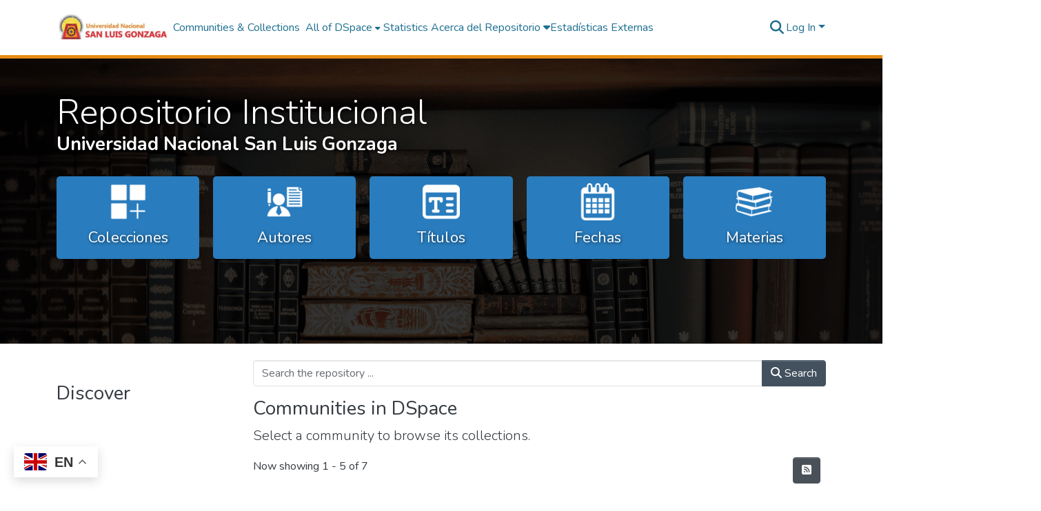

--- FILE ---
content_type: text/html; charset=utf-8
request_url: https://repositorio.unica.edu.pe/
body_size: 88992
content:
<!DOCTYPE html><html data-beasties-container="" lang="en"><head>
  <meta charset="UTF-8">
  <base href="/">
  <title>Repositorio Universidad Nacional San Luis Gonzaga UNICA :: Home</title>
  <meta name="viewport" content="width=device-width,minimum-scale=1">
  <meta http-equiv="cache-control" content="no-store">

  <script defer="" data-domain="repositorio.unica.edu.pe" src="https://plausible.bibliolatino.com/js/script.js"></script>

  <script>window.gtranslateSettings = {"default_language":"es","languages":["es","en","pt","fr","it","ja","ko","de","ru","ca","uk","ru","qu"],"wrapper_selector":".gtranslate_wrapper"}</script>
  <script src="https://cdn.gtranslate.net/widgets/latest/float.js" defer=""></script>

  <script type="text/javascript">
              function googleTranslateElementInit() {
                  new google.translate.TranslateElement({pageLanguage: 'es', includedLanguages: 'en,es,pt,fr,it,zh-TW,ja,de,ru,ar,ca,el,eu,gn,ko,qu,th,uk,vi', layout: google.translate.TranslateElement.InlineLayout.SIMPLE}, 'google_translate_element');
              }
              </script>
  <script type="text/javascript" src="//translate.google.com/translate_a/element.js?cb=googleTranslateElementInit"></script>

<link rel="stylesheet" href="styles.cf390c6bfbe7555f.css" media="print" onload="this.media='all'"><noscript><link rel="stylesheet" href="styles.cf390c6bfbe7555f.css"></noscript><link rel="stylesheet" type="text/css" class="theme-css" href="dspace-theme.css"><link rel="icon" href="assets/dspace/images/favicons/favicon.ico" sizes="any" class="theme-head-tag"><link rel="icon" href="assets/dspace/images/favicons/favicon.svg" type="image/svg+xml" class="theme-head-tag"><link rel="apple-touch-icon" href="assets/dspace/images/favicons/apple-touch-icon.png" class="theme-head-tag"><link rel="manifest" href="assets/dspace/images/favicons/manifest.webmanifest" class="theme-head-tag"><meta name="Generator" content="DSpace 9.2"><meta name="title" content="Repositorio Universidad Nacional San Luis Gonzaga UNICA :: Home"><style ng-app-id="dspace-angular">#skip-to-main-content[_ngcontent-dspace-angular-c4194216939]{position:absolute;top:-40px;left:0;opacity:0;transition:opacity .3s;z-index:calc(var(--ds-nav-z-index) + 1);border-top-left-radius:0;border-top-right-radius:0;border-bottom-left-radius:0}#skip-to-main-content[_ngcontent-dspace-angular-c4194216939]:focus{opacity:1;top:0}</style><style ng-app-id="dspace-angular">.notifications-wrapper{z-index:var(--bs-zindex-popover);text-align:right;overflow-wrap:break-word;word-wrap:break-word;-ms-word-break:break-all;word-break:break-all;word-break:break-word;-webkit-hyphens:auto;hyphens:auto}.notifications-wrapper .notification{display:block}.notifications-wrapper.left{left:0}.notifications-wrapper.top{top:0}.notifications-wrapper.right{right:0}.notifications-wrapper.bottom{bottom:0}.notifications-wrapper.center{left:50%;transform:translate(-50%)}.notifications-wrapper.middle{top:50%;transform:translateY(-50%)}.notifications-wrapper.middle.center{transform:translate(-50%,-50%)}@media screen and (max-width: 576px){.notifications-wrapper{width:auto;left:0;right:0}}
</style><style ng-app-id="dspace-angular">.live-region[_ngcontent-dspace-angular-c315870698]{position:fixed;bottom:0;left:0;right:0;padding-left:60px;height:90px;line-height:18px;color:var(--bs-white);background-color:var(--bs-dark);opacity:.94;z-index:var(--ds-live-region-z-index)}</style><style ng-app-id="dspace-angular">[_nghost-dspace-angular-c3946170981]{--ds-header-navbar-border-bottom-style: solid var(--ds-header-navbar-border-bottom-height) var(--ds-header-navbar-border-bottom-color);--ds-expandable-navbar-border-top-style: solid var(--ds-expandable-navbar-border-top-height) var(--ds-expandable-navbar-border-top-color);--ds-expandable-navbar-height: calc(100vh - var(--ds-header-height))}[_nghost-dspace-angular-c3946170981]   div#header-navbar-wrapper[_ngcontent-dspace-angular-c3946170981]{position:relative;border-bottom:var(--ds-header-navbar-border-bottom-style)}[_nghost-dspace-angular-c3946170981]   div#header-navbar-wrapper[_ngcontent-dspace-angular-c3946170981]   div#mobile-navbar-wrapper[_ngcontent-dspace-angular-c3946170981]{width:100%;background-color:var(--ds-expandable-navbar-bg);position:absolute;z-index:var(--ds-nav-z-index);overflow:hidden}[_nghost-dspace-angular-c3946170981]   div#header-navbar-wrapper[_ngcontent-dspace-angular-c3946170981]   div#mobile-navbar-wrapper[_ngcontent-dspace-angular-c3946170981]   nav#collapsible-mobile-navbar[_ngcontent-dspace-angular-c3946170981]{min-height:var(--ds-expandable-navbar-height);height:auto;border-bottom:var(--ds-header-navbar-border-bottom-style)}[_nghost-dspace-angular-c3946170981]     .ds-menu-item, [_nghost-dspace-angular-c3946170981]     .ds-menu-toggler-wrapper{text-decoration:none}[_nghost-dspace-angular-c3946170981]     nav#desktop-navbar #main-site-navigation .ds-menu-item-wrapper, [_nghost-dspace-angular-c3946170981]     nav#desktop-navbar #main-site-navigation .ds-menu-item, [_nghost-dspace-angular-c3946170981]     nav#desktop-navbar #main-site-navigation .ds-menu-toggler-wrapper{display:flex;align-items:center;height:100%}[_nghost-dspace-angular-c3946170981]     nav#desktop-navbar #main-site-navigation .ds-menu-item{padding:var(--ds-navbar-item-vertical-padding) var(--ds-navbar-item-horizontal-padding)}[_nghost-dspace-angular-c3946170981]     nav#desktop-navbar #main-site-navigation .ds-menu-item, [_nghost-dspace-angular-c3946170981]     nav#desktop-navbar #main-site-navigation .ds-menu-toggler-wrapper{color:var(--ds-navbar-link-color)!important}[_nghost-dspace-angular-c3946170981]     nav#desktop-navbar #main-site-navigation .ds-menu-item:hover, [_nghost-dspace-angular-c3946170981]     nav#desktop-navbar #main-site-navigation .ds-menu-item:focus, [_nghost-dspace-angular-c3946170981]     nav#desktop-navbar #main-site-navigation .ds-menu-toggler-wrapper:hover, [_nghost-dspace-angular-c3946170981]     nav#desktop-navbar #main-site-navigation .ds-menu-toggler-wrapper:focus{color:var(--ds-navbar-link-color-hover)!important}[_nghost-dspace-angular-c3946170981]     nav#desktop-navbar #main-site-navigation .dropdown-menu .ds-menu-item{padding:var(--ds-navbar-dropdown-item-vertical-padding) var(--ds-navbar-dropdown-item-horizontal-padding)}[_nghost-dspace-angular-c3946170981]     nav#collapsible-mobile-navbar{border-top:var(--ds-expandable-navbar-border-top-style);padding-top:var(--ds-expandable-navbar-padding-top)}[_nghost-dspace-angular-c3946170981]     nav#collapsible-mobile-navbar #main-site-navigation .ds-menu-item{padding:var(--ds-expandable-navbar-item-vertical-padding) 0}</style><style ng-app-id="dspace-angular">[_nghost-dspace-angular-c3363860429]{position:fixed;left:0;top:0;z-index:var(--ds-sidebar-z-index)}[_nghost-dspace-angular-c3363860429]   nav#admin-sidebar[_ngcontent-dspace-angular-c3363860429]{max-width:var(--ds-admin-sidebar-fixed-element-width);display:flex;flex-direction:column;flex-wrap:nowrap}[_nghost-dspace-angular-c3363860429]   nav#admin-sidebar[_ngcontent-dspace-angular-c3363860429]   div#sidebar-top-level-items-container[_ngcontent-dspace-angular-c3363860429]{flex:1 1 auto;overflow-x:hidden;overflow-y:auto}[_nghost-dspace-angular-c3363860429]   nav#admin-sidebar[_ngcontent-dspace-angular-c3363860429]   div#sidebar-top-level-items-container[_ngcontent-dspace-angular-c3363860429]::-webkit-scrollbar{width:var(--ds-dark-scrollbar-width);height:3px}[_nghost-dspace-angular-c3363860429]   nav#admin-sidebar[_ngcontent-dspace-angular-c3363860429]   div#sidebar-top-level-items-container[_ngcontent-dspace-angular-c3363860429]::-webkit-scrollbar-button{background-color:var(--ds-dark-scrollbar-bg)}[_nghost-dspace-angular-c3363860429]   nav#admin-sidebar[_ngcontent-dspace-angular-c3363860429]   div#sidebar-top-level-items-container[_ngcontent-dspace-angular-c3363860429]::-webkit-scrollbar-track{background-color:var(--ds-dark-scrollbar-alt-bg)}[_nghost-dspace-angular-c3363860429]   nav#admin-sidebar[_ngcontent-dspace-angular-c3363860429]   div#sidebar-top-level-items-container[_ngcontent-dspace-angular-c3363860429]::-webkit-scrollbar-track-piece{background-color:var(--ds-dark-scrollbar-bg)}[_nghost-dspace-angular-c3363860429]   nav#admin-sidebar[_ngcontent-dspace-angular-c3363860429]   div#sidebar-top-level-items-container[_ngcontent-dspace-angular-c3363860429]::-webkit-scrollbar-thumb{height:50px;background-color:var(--ds-dark-scrollbar-fg);border-radius:3px}[_nghost-dspace-angular-c3363860429]   nav#admin-sidebar[_ngcontent-dspace-angular-c3363860429]   div#sidebar-top-level-items-container[_ngcontent-dspace-angular-c3363860429]::-webkit-scrollbar-corner{background-color:var(--ds-dark-scrollbar-alt-bg)}[_nghost-dspace-angular-c3363860429]   nav#admin-sidebar[_ngcontent-dspace-angular-c3363860429]   div#sidebar-top-level-items-container[_ngcontent-dspace-angular-c3363860429]::-webkit-resizer{background-color:var(--ds-dark-scrollbar-bg)}[_nghost-dspace-angular-c3363860429]   nav#admin-sidebar[_ngcontent-dspace-angular-c3363860429]   img#admin-sidebar-logo[_ngcontent-dspace-angular-c3363860429]{height:var(--ds-admin-sidebar-logo-height)}[_nghost-dspace-angular-c3363860429]   nav#admin-sidebar[_ngcontent-dspace-angular-c3363860429]     .sidebar-full-width-container{width:100%;padding-left:0;padding-right:0;margin-left:0;margin-right:0}[_nghost-dspace-angular-c3363860429]   nav#admin-sidebar[_ngcontent-dspace-angular-c3363860429]     .sidebar-item{padding-top:var(--ds-admin-sidebar-item-padding);padding-bottom:var(--ds-admin-sidebar-item-padding)}[_nghost-dspace-angular-c3363860429]   nav#admin-sidebar[_ngcontent-dspace-angular-c3363860429]     .sidebar-section-wrapper{display:flex;flex-direction:row;flex-wrap:nowrap;align-items:stretch}[_nghost-dspace-angular-c3363860429]   nav#admin-sidebar[_ngcontent-dspace-angular-c3363860429]     .sidebar-section-wrapper>.sidebar-fixed-element-wrapper{min-width:var(--ds-admin-sidebar-fixed-element-width);flex:1 1 auto;display:flex;flex-direction:row;justify-content:center;align-items:center}[_nghost-dspace-angular-c3363860429]   nav#admin-sidebar[_ngcontent-dspace-angular-c3363860429]     .sidebar-section-wrapper>.sidebar-collapsible-element-outer-wrapper{display:flex;flex-wrap:wrap;justify-content:flex-end;max-width:calc(100% - var(--ds-admin-sidebar-fixed-element-width));padding-left:var(--ds-dark-scrollbar-width);overflow-x:hidden}[_nghost-dspace-angular-c3363860429]   nav#admin-sidebar[_ngcontent-dspace-angular-c3363860429]     .sidebar-section-wrapper>.sidebar-collapsible-element-outer-wrapper>.sidebar-collapsible-element-inner-wrapper{min-width:calc(var(--ds-admin-sidebar-collapsible-element-width) - var(--ds-dark-scrollbar-width));height:100%;padding-right:var(--ds-admin-sidebar-item-padding)}[_nghost-dspace-angular-c3363860429]   nav#admin-sidebar[_ngcontent-dspace-angular-c3363860429]{background-color:var(--ds-admin-sidebar-bg)}[_nghost-dspace-angular-c3363860429]   nav#admin-sidebar[_ngcontent-dspace-angular-c3363860429]    {color:#fff}[_nghost-dspace-angular-c3363860429]   nav#admin-sidebar[_ngcontent-dspace-angular-c3363860429]     a{color:var(--ds-admin-sidebar-link-color);text-decoration:none}[_nghost-dspace-angular-c3363860429]   nav#admin-sidebar[_ngcontent-dspace-angular-c3363860429]     a:hover, [_nghost-dspace-angular-c3363860429]   nav#admin-sidebar[_ngcontent-dspace-angular-c3363860429]     a:focus{color:var(--ds-admin-sidebar-link-hover-color)}[_nghost-dspace-angular-c3363860429]   nav#admin-sidebar[_ngcontent-dspace-angular-c3363860429]   div#sidebar-header-container[_ngcontent-dspace-angular-c3363860429]{background-color:var(--ds-admin-sidebar-header-bg)}[_nghost-dspace-angular-c3363860429]   nav#admin-sidebar[_ngcontent-dspace-angular-c3363860429]   div#sidebar-header-container[_ngcontent-dspace-angular-c3363860429]   .sidebar-fixed-element-wrapper[_ngcontent-dspace-angular-c3363860429]{background-color:var(--ds-admin-sidebar-header-bg)}  .browser-firefox-windows{--ds-dark-scrollbar-width: 20px}</style><style ng-app-id="dspace-angular">@media (max-width: 767.98px){ds-themed-configuration-search-page[_ngcontent-dspace-angular-c3438575571] + .container[_ngcontent-dspace-angular-c3438575571]{width:100%;max-width:none}}</style><style ng-app-id="dspace-angular">@charset "UTF-8";.nav-breadcrumb[_ngcontent-dspace-angular-c5667486]{background-color:var(--ds-breadcrumb-bg)!important}.breadcrumb[_ngcontent-dspace-angular-c5667486]{border-radius:0;padding-bottom:calc(var(--ds-content-spacing) / 2);padding-top:calc(var(--ds-content-spacing) / 2);background-color:var(--ds-breadcrumb-bg)!important;padding-left:calc(var(--bs-spacer) * .75);padding-right:calc(var(--bs-spacer) * .75)}li.breadcrumb-item[_ngcontent-dspace-angular-c5667486]{display:flex}.breadcrumb-item-limiter[_ngcontent-dspace-angular-c5667486]{display:inline-block;max-width:var(--ds-breadcrumb-max-length)}.breadcrumb-item-limiter[_ngcontent-dspace-angular-c5667486] > *[_ngcontent-dspace-angular-c5667486]{max-width:100%;display:block}li.breadcrumb-item[_ngcontent-dspace-angular-c5667486]   a[_ngcontent-dspace-angular-c5667486]{color:var(--ds-breadcrumb-link-color)}li.breadcrumb-item.active[_ngcontent-dspace-angular-c5667486]{color:var(--ds-breadcrumb-link-active-color)}.breadcrumb-item[_ngcontent-dspace-angular-c5667486] + .breadcrumb-item[_ngcontent-dspace-angular-c5667486]:before{display:block;content:"\2022"!important}</style><style ng-app-id="dspace-angular">.pie[_ngcontent-dspace-angular-c808077202]{background:#004c56;color:#fff;padding:30px 0}.footer-container[_ngcontent-dspace-angular-c808077202]{width:100%;max-width:1110px;margin:auto;display:flex}.first-column[_ngcontent-dspace-angular-c808077202], .second-column[_ngcontent-dspace-angular-c808077202]{width:50%}.first-column[_ngcontent-dspace-angular-c808077202]   h3[_ngcontent-dspace-angular-c808077202], .second-column[_ngcontent-dspace-angular-c808077202]   h3[_ngcontent-dspace-angular-c808077202]{text-align:center;font-weight:700}.first-column[_ngcontent-dspace-angular-c808077202]   div[_ngcontent-dspace-angular-c808077202]{text-align:center}.first-column[_ngcontent-dspace-angular-c808077202]   span[_ngcontent-dspace-angular-c808077202]{display:block}.second-column[_ngcontent-dspace-angular-c808077202]   h3[_ngcontent-dspace-angular-c808077202], .second-column[_ngcontent-dspace-angular-c808077202]   div[_ngcontent-dspace-angular-c808077202]{text-align:center}.second-column[_ngcontent-dspace-angular-c808077202]   a[_ngcontent-dspace-angular-c808077202]{display:block}.second-column[_ngcontent-dspace-angular-c808077202]   a[_ngcontent-dspace-angular-c808077202]   img[_ngcontent-dspace-angular-c808077202]{width:50%;margin-bottom:20px;border:1px solid #ccc;border-radius:5px}@media (max-width: 992px){.footer-container[_ngcontent-dspace-angular-c808077202]{max-width:696px}}@media (max-width: 768px){.footer-container[_ngcontent-dspace-angular-c808077202]{max-width:516px}}@media (max-width: 576px){.footer-container[_ngcontent-dspace-angular-c808077202]{flex-direction:column;padding:0 10px}.first-column[_ngcontent-dspace-angular-c808077202], .second-column[_ngcontent-dspace-angular-c808077202]{width:100%}.first-column[_ngcontent-dspace-angular-c808077202]{margin-bottom:20px}}</style><style ng-app-id="dspace-angular">[_nghost-dspace-angular-c4100931666]{display:block}[_nghost-dspace-angular-c4100931666]   div.background-image-container[_ngcontent-dspace-angular-c4100931666]{color:#fff;position:relative;font-weight:600}[_nghost-dspace-angular-c4100931666]   div.background-image-container[_ngcontent-dspace-angular-c4100931666]   .background-image[_ngcontent-dspace-angular-c4100931666] > img[_ngcontent-dspace-angular-c4100931666]{background-color:var(--bs-info);position:absolute;z-index:-1;top:0;left:0;width:100%;height:100%;object-fit:cover;object-position:top}[_nghost-dspace-angular-c4100931666]   div.background-image-container[_ngcontent-dspace-angular-c4100931666]   .container[_ngcontent-dspace-angular-c4100931666]{position:relative;text-shadow:1px 1px 4px rgba(0,0,0,.6)}[_nghost-dspace-angular-c4100931666]   div.background-image-container[_ngcontent-dspace-angular-c4100931666]   .container[_ngcontent-dspace-angular-c4100931666]:before, [_nghost-dspace-angular-c4100931666]   div.background-image-container[_ngcontent-dspace-angular-c4100931666]   .container[_ngcontent-dspace-angular-c4100931666]:after{content:"";display:block;width:var(--ds-banner-background-gradient-width);height:100%;top:0;position:absolute}[_nghost-dspace-angular-c4100931666]   div.background-image-container[_ngcontent-dspace-angular-c4100931666]   .container[_ngcontent-dspace-angular-c4100931666]:before{background:linear-gradient(to left,var(--ds-banner-text-background),transparent);left:calc(-1 * var(--ds-banner-background-gradient-width))}[_nghost-dspace-angular-c4100931666]   div.background-image-container[_ngcontent-dspace-angular-c4100931666]   .container[_ngcontent-dspace-angular-c4100931666]:after{background:linear-gradient(to right,var(--ds-banner-text-background),transparent);right:calc(-1 * var(--ds-banner-background-gradient-width))}[_nghost-dspace-angular-c4100931666]   div.background-image-container[_ngcontent-dspace-angular-c4100931666]   .container[_ngcontent-dspace-angular-c4100931666]{background-color:var(--ds-banner-text-background)}[_nghost-dspace-angular-c4100931666]   div.background-image-container[_ngcontent-dspace-angular-c4100931666]   small.credits[_ngcontent-dspace-angular-c4100931666]   a[_ngcontent-dspace-angular-c4100931666]{color:inherit}[_nghost-dspace-angular-c4100931666]   div.background-image-container[_ngcontent-dspace-angular-c4100931666]   small.credits[_ngcontent-dspace-angular-c4100931666]{opacity:.3;position:absolute;right:var(--bs-spacer);bottom:0}[_nghost-dspace-angular-c4100931666]   .home-news-content[_ngcontent-dspace-angular-c4100931666]{background-color:#0000}[_nghost-dspace-angular-c4100931666]   a[_ngcontent-dspace-angular-c4100931666]{color:var(--ds-home-news-link-color)}[_nghost-dspace-angular-c4100931666]   a[_ngcontent-dspace-angular-c4100931666]:hover{color:var(--ds-home-news-link-hover-color)}[_nghost-dspace-angular-c4100931666]   .lead[_ngcontent-dspace-angular-c4100931666]{font-size:1.25rem;font-weight:400}.banner[_ngcontent-dspace-angular-c4100931666]{display:flex;justify-content:center;align-content:space-evenly;flex-wrap:wrap;margin-bottom:40px}.barra-iconos[_ngcontent-dspace-angular-c4100931666]{width:100%}.tabla[_ngcontent-dspace-angular-c4100931666]{max-width:1140px;margin:auto;display:grid;grid-template-columns:1fr 1fr 1fr 1fr 1fr;gap:20px;margin-bottom:35px!important}.tabla[_ngcontent-dspace-angular-c4100931666]   .imagen[_ngcontent-dspace-angular-c4100931666]{text-align:center}.col1[_ngcontent-dspace-angular-c4100931666], .col2[_ngcontent-dspace-angular-c4100931666], .col3[_ngcontent-dspace-angular-c4100931666], .col4[_ngcontent-dspace-angular-c4100931666], .col5[_ngcontent-dspace-angular-c4100931666]{background:#297cbd;padding:10px;transition:all ease .5s;border-radius:5px;min-width:100px}.col1[_ngcontent-dspace-angular-c4100931666]   .enlace[_ngcontent-dspace-angular-c4100931666]   a[_ngcontent-dspace-angular-c4100931666], .col2[_ngcontent-dspace-angular-c4100931666]   .enlace[_ngcontent-dspace-angular-c4100931666]   a[_ngcontent-dspace-angular-c4100931666], .col3[_ngcontent-dspace-angular-c4100931666]   .enlace[_ngcontent-dspace-angular-c4100931666]   a[_ngcontent-dspace-angular-c4100931666], .col4[_ngcontent-dspace-angular-c4100931666]   .enlace[_ngcontent-dspace-angular-c4100931666]   a[_ngcontent-dspace-angular-c4100931666], .col5[_ngcontent-dspace-angular-c4100931666]   .enlace[_ngcontent-dspace-angular-c4100931666]   a[_ngcontent-dspace-angular-c4100931666]{color:#fff}.enlace[_ngcontent-dspace-angular-c4100931666]{text-align:center}.col1[_ngcontent-dspace-angular-c4100931666]   .enlace[_ngcontent-dspace-angular-c4100931666]   a[_ngcontent-dspace-angular-c4100931666]   h3[_ngcontent-dspace-angular-c4100931666], .col2[_ngcontent-dspace-angular-c4100931666]   .enlace[_ngcontent-dspace-angular-c4100931666]   a[_ngcontent-dspace-angular-c4100931666]   h3[_ngcontent-dspace-angular-c4100931666], .col3[_ngcontent-dspace-angular-c4100931666]   .enlace[_ngcontent-dspace-angular-c4100931666]   a[_ngcontent-dspace-angular-c4100931666]   h3[_ngcontent-dspace-angular-c4100931666], .col4[_ngcontent-dspace-angular-c4100931666]   .enlace[_ngcontent-dspace-angular-c4100931666]   a[_ngcontent-dspace-angular-c4100931666]   h3[_ngcontent-dspace-angular-c4100931666], .col5[_ngcontent-dspace-angular-c4100931666]   .enlace[_ngcontent-dspace-angular-c4100931666]   a[_ngcontent-dspace-angular-c4100931666]   h3[_ngcontent-dspace-angular-c4100931666]{margin-top:12px;font-size:22px}.col1[_ngcontent-dspace-angular-c4100931666]:hover, .col2[_ngcontent-dspace-angular-c4100931666]:hover, .col3[_ngcontent-dspace-angular-c4100931666]:hover, .col4[_ngcontent-dspace-angular-c4100931666]:hover, .col5[_ngcontent-dspace-angular-c4100931666]:hover{background:#1e5d8d}@media (max-width: 992px){.tabla[_ngcontent-dspace-angular-c4100931666]{grid-template-columns:1fr 1fr 1fr}}@media (max-width: 576px){.tabla[_ngcontent-dspace-angular-c4100931666]{grid-template-columns:1fr 1fr}}@media (max-width: 376px){.tabla[_ngcontent-dspace-angular-c4100931666]{grid-template-columns:1fr}}</style><style ng-app-id="dspace-angular">[_nghost-dspace-angular-c506258298]   #main-site-header[_ngcontent-dspace-angular-c506258298]{min-height:var(--ds-header-height)}@media (min-width: 768px){[_nghost-dspace-angular-c506258298]   #main-site-header[_ngcontent-dspace-angular-c506258298]{height:var(--ds-header-height)}}[_nghost-dspace-angular-c506258298]   #main-site-header[_ngcontent-dspace-angular-c506258298]{background-color:var(--ds-header-bg)}[_nghost-dspace-angular-c506258298]   #main-site-header-container[_ngcontent-dspace-angular-c506258298]{min-height:var(--ds-header-height)}[_nghost-dspace-angular-c506258298]   img#header-logo[_ngcontent-dspace-angular-c506258298]{height:var(--ds-header-logo-height)}[_nghost-dspace-angular-c506258298]   button#navbar-toggler[_ngcontent-dspace-angular-c506258298]{color:var(--ds-header-icon-color)}[_nghost-dspace-angular-c506258298]   button#navbar-toggler[_ngcontent-dspace-angular-c506258298]:hover, [_nghost-dspace-angular-c506258298]   button#navbar-toggler[_ngcontent-dspace-angular-c506258298]:focus{color:var(--ds-header-icon-color-hover)}</style><style ng-app-id="dspace-angular">.ds-context-help-toggle[_ngcontent-dspace-angular-c2426259484]{color:var(--ds-header-icon-color);background-color:var(--ds-header-bg)}.ds-context-help-toggle[_ngcontent-dspace-angular-c2426259484]:hover, .ds-context-help-toggle[_ngcontent-dspace-angular-c2426259484]:focus{color:var(--ds-header-icon-color-hover)}</style><style ng-app-id="dspace-angular">@media (max-width: 991.98px){.container[_ngcontent-dspace-angular-c3692989496]{width:100%;max-width:none}}[_nghost-dspace-angular-c3692989496]{--bs-gutter-x: .75rem}  .search-controls{margin-bottom:var(--bs-spacer)}</style><style ng-app-id="dspace-angular">.btn-secondary[_ngcontent-dspace-angular-c2625631694]{background-color:var(--bs-input-bg);color:var(--bs-input-color)}.scope-button[_ngcontent-dspace-angular-c2625631694]{max-width:var(--ds-search-form-scope-max-width)}</style><style ng-app-id="dspace-angular">@media (max-width: 991.98px){.container[_ngcontent-dspace-angular-c633431231]{width:100%;max-width:none}}.row-with-sidebar.row-offcanvas[_ngcontent-dspace-angular-c633431231]{width:100%}.row-with-sidebar.row-offcanvas[_ngcontent-dspace-angular-c633431231] > *[_ngcontent-dspace-angular-c633431231]{padding-right:calc(var(--bs-gutter-x) / 2);padding-left:calc(var(--bs-gutter-x) / 2)}@media (min-width: 768px){.row-with-sidebar[_ngcontent-dspace-angular-c633431231]{display:flex}}@media (max-width: 767.98px){.row-with-sidebar[_ngcontent-dspace-angular-c633431231], .row-with-sidebar.row-offcanvas[_ngcontent-dspace-angular-c633431231]{position:relative}.row-with-sidebar.row-offcanvas-right[_ngcontent-dspace-angular-c633431231]   .sidebar-content[_ngcontent-dspace-angular-c633431231]{right:-100%}.row-with-sidebar.row-offcanvas-left[_ngcontent-dspace-angular-c633431231]   .sidebar-content[_ngcontent-dspace-angular-c633431231]{left:-100%}.row-with-sidebar[_ngcontent-dspace-angular-c633431231]   .sidebar-content[_ngcontent-dspace-angular-c633431231]{position:absolute;top:0;width:100%}}@media (min-width: 768px){.sidebar-content[_ngcontent-dspace-angular-c633431231]{position:sticky;position:-webkit-sticky;top:0;z-index:var(--bs-zindex-sticky);padding-top:var(--ds-content-spacing);margin-top:calc(-1 * var(--ds-content-spacing));align-self:flex-start;display:block}}</style><style ng-app-id="dspace-angular">div#main-site-navigation[_ngcontent-dspace-angular-c3421755898]{align-items:center!important}.nav-item[_ngcontent-dspace-angular-c3421755898]{position:relative;transition:all ease .3s}.nav-link-e[_ngcontent-dspace-angular-c3421755898], .nav-link[_ngcontent-dspace-angular-c3421755898]{text-decoration:none}.submenu[_ngcontent-dspace-angular-c3421755898]{display:none;position:absolute;top:100%;left:0;background:#fff;padding:10px 0;box-shadow:0 4px 8px #0000001a;z-index:10}.submenu[_ngcontent-dspace-angular-c3421755898]   a[_ngcontent-dspace-angular-c3421755898]{display:block;padding:10px 20px;text-decoration:none}.nav-item[_ngcontent-dspace-angular-c3421755898]:hover   .submenu[_ngcontent-dspace-angular-c3421755898]{display:block}@media (max-width: 768px){div#main-site-navigation[_ngcontent-dspace-angular-c3421755898]{align-items:center!important}#main-site-navigation[_ngcontent-dspace-angular-c3421755898]   a[_ngcontent-dspace-angular-c3421755898]{margin-bottom:8px}}@media (max-width: 576px){div#main-site-navigation[_ngcontent-dspace-angular-c3421755898]{align-items:start!important}}</style><style ng-app-id="dspace-angular">[_nghost-dspace-angular-c2551341872]   .results[_ngcontent-dspace-angular-c2551341872]{line-height:var(--ds-button-height)}[_nghost-dspace-angular-c2551341872]   ds-view-mode-switch[_ngcontent-dspace-angular-c2551341872]{margin-bottom:var(--bs-spacer)}[_nghost-dspace-angular-c2551341872]   .sidebar-content[_ngcontent-dspace-angular-c2551341872] > *[_ngcontent-dspace-angular-c2551341872]:not(:last-child):not(ds-search-switch-configuration){margin-bottom:calc(4 * var(--bs-spacer));display:block}[_nghost-dspace-angular-c2551341872]   ds-search-switch-configuration[_ngcontent-dspace-angular-c2551341872]{margin-bottom:calc(2 * var(--bs-spacer));display:block}</style><style ng-app-id="dspace-angular">input[type=text][_ngcontent-dspace-angular-c3285731099]{margin-top:calc(-.3 * var(--bs-font-size-base));background-color:#fff!important;border-color:var(--ds-header-icon-color);right:0}input[type=text].collapsed[_ngcontent-dspace-angular-c3285731099]{opacity:0}.submit-icon[_ngcontent-dspace-angular-c3285731099]{cursor:pointer;position:sticky;top:0;border:0!important;color:var(--ds-header-icon-color)}.submit-icon[_ngcontent-dspace-angular-c3285731099]:hover, .submit-icon[_ngcontent-dspace-angular-c3285731099]:focus{color:var(--ds-header-icon-color-hover)}@media screen and (max-width: 768px){.query[_ngcontent-dspace-angular-c3285731099]:focus{max-width:250px!important;width:40vw!important}}</style><style ng-app-id="dspace-angular">#loginDropdownMenu[_ngcontent-dspace-angular-c2631332583], #logoutDropdownMenu[_ngcontent-dspace-angular-c2631332583]{min-width:330px;z-index:1002}#loginDropdownMenu[_ngcontent-dspace-angular-c2631332583]{min-height:75px}.dropdown-item.active[_ngcontent-dspace-angular-c2631332583], .dropdown-item[_ngcontent-dspace-angular-c2631332583]:active, .dropdown-item[_ngcontent-dspace-angular-c2631332583]:hover, .dropdown-item[_ngcontent-dspace-angular-c2631332583]:focus{background-color:#0000!important}.loginLink[_ngcontent-dspace-angular-c2631332583], .dropdownLogin[_ngcontent-dspace-angular-c2631332583], .logoutLink[_ngcontent-dspace-angular-c2631332583], .dropdownLogout[_ngcontent-dspace-angular-c2631332583]{color:var(--ds-header-icon-color)}.loginLink[_ngcontent-dspace-angular-c2631332583]:hover, .loginLink[_ngcontent-dspace-angular-c2631332583]:focus, .dropdownLogin[_ngcontent-dspace-angular-c2631332583]:hover, .dropdownLogin[_ngcontent-dspace-angular-c2631332583]:focus, .logoutLink[_ngcontent-dspace-angular-c2631332583]:hover, .logoutLink[_ngcontent-dspace-angular-c2631332583]:focus, .dropdownLogout[_ngcontent-dspace-angular-c2631332583]:hover, .dropdownLogout[_ngcontent-dspace-angular-c2631332583]:focus{color:var(--ds-header-icon-color-hover)}.dropdownLogin[_ngcontent-dspace-angular-c2631332583]:not(:focus-visible).active, .dropdownLogin[_ngcontent-dspace-angular-c2631332583]:not(:focus-visible):active, .dropdownLogin[_ngcontent-dspace-angular-c2631332583]:not(:focus-visible).active:focus, .dropdownLogin[_ngcontent-dspace-angular-c2631332583]:not(:focus-visible):active:focus, .dropdownLogout[_ngcontent-dspace-angular-c2631332583]:not(:focus-visible).active, .dropdownLogout[_ngcontent-dspace-angular-c2631332583]:not(:focus-visible):active, .dropdownLogout[_ngcontent-dspace-angular-c2631332583]:not(:focus-visible).active:focus, .dropdownLogout[_ngcontent-dspace-angular-c2631332583]:not(:focus-visible):active:focus{box-shadow:unset}.dropdown-toggle[_ngcontent-dspace-angular-c2631332583]:after{margin-left:0}</style><style ng-app-id="dspace-angular">[_nghost-dspace-angular-c38082373]     ngx-skeleton-loader .skeleton-loader{height:var(--ds-filters-skeleton-height);margin-bottom:var(--ds-filters-skeleton-spacing);padding:var(--ds-filters-skeleton-spacing);background-color:var(--bs-light);box-shadow:none}</style><style ng-app-id="dspace-angular">.login-container[_ngcontent-dspace-angular-c3686637905]{max-width:350px}a[_ngcontent-dspace-angular-c3686637905]{white-space:normal;padding:.25rem .75rem}</style><style ng-app-id="dspace-angular">[_nghost-dspace-angular-c1271002070]     .card{margin-bottom:var(--ds-submission-sections-margin-bottom);overflow:unset}.section-focus[_ngcontent-dspace-angular-c1271002070]{border-radius:var(--bs-border-radius);box-shadow:var(--bs-btn-focus-box-shadow)}[_nghost-dspace-angular-c1271002070]     .card:first-of-type{border-bottom:var(--bs-card-border-width) solid var(--bs-card-border-color)!important;border-bottom-left-radius:var(--bs-card-border-radius)!important;border-bottom-right-radius:var(--bs-card-border-radius)!important}[_nghost-dspace-angular-c1271002070]     .card-header button{box-shadow:none!important;width:100%}</style><style ng-app-id="dspace-angular">.form-login[_ngcontent-dspace-angular-c1180915893]   .form-control[_ngcontent-dspace-angular-c1180915893]:focus{z-index:2}.form-login[_ngcontent-dspace-angular-c1180915893]   input[type=email][_ngcontent-dspace-angular-c1180915893]{margin-bottom:-1px;border-bottom-right-radius:0;border-bottom-left-radius:0}.form-login[_ngcontent-dspace-angular-c1180915893]   input[type=password][_ngcontent-dspace-angular-c1180915893]{border-top-left-radius:0;border-top-right-radius:0}.dropdown-item[_ngcontent-dspace-angular-c1180915893]{white-space:normal;padding:.25rem .75rem}</style><style ng-app-id="dspace-angular">[_nghost-dspace-angular-c721316482]   .ds-menu-item[_ngcontent-dspace-angular-c721316482]{display:inline-block}</style><style ng-app-id="dspace-angular">[_nghost-dspace-angular-c1379002931]   .ds-menu-item-wrapper[_ngcontent-dspace-angular-c1379002931]{position:relative}[_nghost-dspace-angular-c1379002931]   .dropdown-menu[_ngcontent-dspace-angular-c1379002931]{overflow:hidden;min-width:100%;top:100%;border:0;background-color:var(--ds-expandable-navbar-bg)}@media (min-width: 768px){[_nghost-dspace-angular-c1379002931]   .dropdown-menu[_ngcontent-dspace-angular-c1379002931]{border-top-left-radius:0;border-top-right-radius:0;background-color:var(--ds-navbar-dropdown-bg)}}[_nghost-dspace-angular-c1379002931]   .toggle-menu-icon[_ngcontent-dspace-angular-c1379002931], [_nghost-dspace-angular-c1379002931]   .toggle-menu-icon[_ngcontent-dspace-angular-c1379002931]:hover{text-decoration:none}</style><style ng-app-id="dspace-angular">[_nghost-dspace-angular-c830142487]   .ds-menu-item[_ngcontent-dspace-angular-c830142487]{display:inline-block}</style><link href="https://repositorio.unica.edu.pe/server/ldn/inbox" rel="http://www.w3.org/ns/ldp#inbox"><style ng-app-id="dspace-angular">[_nghost-dspace-angular-c1151392929]{display:block}</style><style ng-app-id="dspace-angular">ds-selectable-list-item-control[_ngcontent-dspace-angular-c2138131080]{z-index:1}</style><style ng-app-id="dspace-angular">[_nghost-dspace-angular-c4024863122]   .dropdown-toggle[_ngcontent-dspace-angular-c4024863122]:after{display:none}[_nghost-dspace-angular-c4024863122]   .dropdown-item[_ngcontent-dspace-angular-c4024863122]{padding-left:20px}</style><style ng-app-id="dspace-angular">[_nghost-dspace-angular-c3457600916]{width:100%}</style><style ng-app-id="dspace-angular">[_nghost-dspace-angular-c2606734057]   .dropdown-toggle[_ngcontent-dspace-angular-c2606734057]:after{display:none}[_nghost-dspace-angular-c2606734057]   .dropdown-item[_ngcontent-dspace-angular-c2606734057]{padding-left:20px}.margin-right[_ngcontent-dspace-angular-c2606734057]{margin-right:.5em}</style><link href="https://repositorio.unica.edu.pe/server/opensearch/search?format=atom&amp;sort=dc.date.accessioned&amp;sort_direction=DESC&amp;query=*&amp;rpp=10" type="application/atom+xml" rel="alternate" title="Sitewide Atom feed"><link href="https://repositorio.unica.edu.pe/server/opensearch/search?format=rss&amp;sort=dc.date.accessioned&amp;sort_direction=DESC&amp;query=*&amp;rpp=10" type="application/rss+xml" rel="alternate" title="Sitewide RSS feed"><link href="https://repositorio.unica.edu.pe/server/opensearch/search/service" type="application/atom+xml" rel="search" title="Dspace"><style ng-app-id="dspace-angular">.item-list-supervision[_ngcontent-dspace-angular-c1548158750]   a[_ngcontent-dspace-angular-c1548158750]{cursor:pointer}</style><style ng-app-id="dspace-angular">.content[_ngcontent-dspace-angular-c3141691363]:not(.truncated) ~ button.expandButton[_ngcontent-dspace-angular-c3141691363]{display:none}.btn[_ngcontent-dspace-angular-c3141691363]:focus{box-shadow:none!important}.removeFaded.content[_ngcontent-dspace-angular-c3141691363]:after{display:none}</style><style ng-app-id="dspace-angular">.limit-width[_ngcontent-dspace-angular-c2773570689]{max-width:var(--ds-thumbnail-max-width)}img[_ngcontent-dspace-angular-c2773570689]{max-width:100%}.outer[_ngcontent-dspace-angular-c2773570689]{position:relative}.outer[_ngcontent-dspace-angular-c2773570689]:before{display:block;content:"";width:100%;padding-top:141.4285714286%}.outer[_ngcontent-dspace-angular-c2773570689] > .inner[_ngcontent-dspace-angular-c2773570689]{position:absolute;inset:0}.outer[_ngcontent-dspace-angular-c2773570689] > .inner[_ngcontent-dspace-angular-c2773570689] > .thumbnail-placeholder[_ngcontent-dspace-angular-c2773570689]{background:var(--ds-thumbnail-placeholder-background);border:var(--ds-thumbnail-placeholder-border);color:var(--ds-thumbnail-placeholder-color);font-weight:700}.outer[_ngcontent-dspace-angular-c2773570689] > .inner[_ngcontent-dspace-angular-c2773570689] > .centered[_ngcontent-dspace-angular-c2773570689]{width:100%;height:100%;display:flex;justify-content:center;align-items:center;text-align:center}</style><style ng-app-id="dspace-angular">.loader[_ngcontent-dspace-angular-c2900724439]{margin:0 25px}span[_ngcontent-dspace-angular-c2900724439]{display:block;margin:0 auto}span[class*=l-][_ngcontent-dspace-angular-c2900724439]{height:4px;width:4px;background:#000;display:inline-block;margin:12px 2px;border-radius:100%;-webkit-border-radius:100%;-moz-border-radius:100%;-webkit-animation:_ngcontent-dspace-angular-c2900724439_loader 2s infinite;-webkit-animation-timing-function:cubic-bezier(.03,.615,.995,.415);-webkit-animation-fill-mode:both;-moz-animation:loader 2s infinite;-moz-animation-timing-function:cubic-bezier(.03,.615,.995,.415);-moz-animation-fill-mode:both;-ms-animation:loader 2s infinite;-ms-animation-timing-function:cubic-bezier(.03,.615,.995,.415);-ms-animation-fill-mode:both;animation:_ngcontent-dspace-angular-c2900724439_loader 2s infinite;animation-timing-function:cubic-bezier(.03,.615,.995,.415);animation-fill-mode:both}span.l-1[_ngcontent-dspace-angular-c2900724439]{animation-delay:1s;-ms-animation-delay:1s;-moz-animation-delay:1s}span.l-2[_ngcontent-dspace-angular-c2900724439]{animation-delay:.9s;-ms-animation-delay:.9s;-moz-animation-delay:.9s}span.l-3[_ngcontent-dspace-angular-c2900724439]{animation-delay:.8s;-ms-animation-delay:.8s;-moz-animation-delay:.8s}span.l-4[_ngcontent-dspace-angular-c2900724439]{animation-delay:.7s;-ms-animation-delay:.7s;-moz-animation-delay:.7s}span.l-5[_ngcontent-dspace-angular-c2900724439]{animation-delay:.6s;-ms-animation-delay:.6s;-moz-animation-delay:.6s}span.l-6[_ngcontent-dspace-angular-c2900724439]{animation-delay:.5s;-ms-animation-delay:.5s;-moz-animation-delay:.5s}span.l-7[_ngcontent-dspace-angular-c2900724439]{animation-delay:.4s;-ms-animation-delay:.4s;-moz-animation-delay:.4s}span.l-8[_ngcontent-dspace-angular-c2900724439]{animation-delay:.3s;-ms-animation-delay:.3s;-moz-animation-delay:.3s}span.l-9[_ngcontent-dspace-angular-c2900724439]{animation-delay:.2s;-ms-animation-delay:.2s;-moz-animation-delay:.2s}span.l-9[_ngcontent-dspace-angular-c2900724439]{animation-delay:.1s;-ms-animation-delay:.1s;-moz-animation-delay:.1s}span.l-10[_ngcontent-dspace-angular-c2900724439]{animation-delay:0s;-ms-animation-delay:0s;-moz-animation-delay:0s}@keyframes _ngcontent-dspace-angular-c2900724439_loader{0%{transform:translate(-30px);opacity:0}25%{opacity:1}50%{transform:translate(30px);opacity:0}to{opacity:0}}.spinner[_ngcontent-dspace-angular-c2900724439]{color:var(--bs-gray-600)}</style><style ng-app-id="dspace-angular">span[_ngcontent-dspace-angular-c3817335473]{white-space:normal}</style></head>

<body>
  <div class="gtranslate_wrapper"></div>
  <div id="google_translate_element"></div>
  <ds-app ng-version="20.3.14" ng-server-context="ssr"><ds-root data-used-theme="base"><ds-base-root _nghost-dspace-angular-c4194216939="" class="ng-tns-c4194216939-0 ng-star-inserted"><button _ngcontent-dspace-angular-c4194216939="" id="skip-to-main-content" class="sr-only ng-tns-c4194216939-0"> Skip to main content
</button><div _ngcontent-dspace-angular-c4194216939="" class="outer-wrapper ng-tns-c4194216939-0 ng-trigger ng-trigger-slideSidebarPadding" style="padding-left: 0;"><ds-admin-sidebar _ngcontent-dspace-angular-c4194216939="" class="ng-tns-c4194216939-0" data-used-theme="base"><ds-base-admin-sidebar _nghost-dspace-angular-c3363860429="" class="ng-tns-c3363860429-2 ng-star-inserted"><!----></ds-base-admin-sidebar><!----></ds-admin-sidebar><div _ngcontent-dspace-angular-c4194216939="" class="inner-wrapper ng-tns-c4194216939-0"><ds-system-wide-alert-banner _ngcontent-dspace-angular-c4194216939="" class="ng-tns-c4194216939-0"><!----></ds-system-wide-alert-banner><ds-header-navbar-wrapper _ngcontent-dspace-angular-c4194216939="" class="ng-tns-c4194216939-0" data-used-theme="dspace"><ds-themed-header-navbar-wrapper _nghost-dspace-angular-c3946170981="" class="ng-tns-c3946170981-1 ng-star-inserted"><div _ngcontent-dspace-angular-c3946170981="" id="header-navbar-wrapper" class="ng-tns-c3946170981-1"><ds-header _ngcontent-dspace-angular-c3946170981="" class="ng-tns-c3946170981-1" data-used-theme="dspace"><ds-themed-header _nghost-dspace-angular-c506258298="" class="ng-star-inserted" style=""><header _ngcontent-dspace-angular-c506258298="" id="main-site-header"><div _ngcontent-dspace-angular-c506258298="" id="main-site-header-container" class="container h-100 d-flex flex-row align-items-center justify-content-between gapx-3 gapy-2"><div _ngcontent-dspace-angular-c506258298="" id="header-left" class="h-100 flex-fill d-flex flex-row flex-nowrap justify-content-start align-items-center gapx-3 flex-grow-1" role="presentation"><a _ngcontent-dspace-angular-c506258298="" routerlink="/home" role="button" tabindex="0" class="d-block my-2 my-md-0" aria-label="Home" href="/home"><img _ngcontent-dspace-angular-c506258298="" id="header-logo" src="assets/images/logo_unica.png" alt="Repository logo"></a><nav _ngcontent-dspace-angular-c506258298="" id="desktop-navbar" class="navbar navbar-expand p-0 align-items-stretch align-self-stretch flex-grow-1 flex-shrink-1 ng-star-inserted" aria-label="Main navigation bar"><ds-navbar _ngcontent-dspace-angular-c506258298="" data-used-theme="dspace"><ds-themed-navbar _nghost-dspace-angular-c3421755898="" class="ng-tns-c3421755898-8 ng-star-inserted" style=""><!----><div _ngcontent-dspace-angular-c3421755898="" role="menubar" id="main-site-navigation" class="navbar-nav flex-shrink-1 h-100 align-items-md-stretch gapx-3 ng-tns-c3421755898-8 navbar-nav-desktop"><ds-navbar-section class="ng-star-inserted" style=""><div class="ds-menu-item-wrapper text-md-center" id="navbar-section-public_0_0"><ds-link-menu-item _nghost-dspace-angular-c721316482="" class="ng-star-inserted"><a _ngcontent-dspace-angular-c721316482="" role="menuitem" href="/community-list" tabindex="0" class="ds-menu-item" data-test="link-menu-item.menu.section.browse_global_communities_and_collections">Communities &amp; Collections</a></ds-link-menu-item><!----></div></ds-navbar-section><!----><ds-expandable-navbar-section class="ng-star-inserted" style="" data-used-theme="base"><ds-base-expandable-navbar-section _nghost-dspace-angular-c1379002931="" class="ng-tns-c1379002931-12 ng-star-inserted"><div _ngcontent-dspace-angular-c1379002931="" data-test="navbar-section-wrapper" class="ds-menu-item-wrapper text-md-center ng-tns-c1379002931-12 ng-star-inserted" id="expandable-navbar-section-public_1_0"><a _ngcontent-dspace-angular-c1379002931="" href="javascript:void(0);" routerlinkactive="active" role="menuitem" aria-haspopup="menu" data-test="navbar-section-toggler" class="d-flex flex-row flex-nowrap align-items-center gapx-1 ds-menu-toggler-wrapper ng-tns-c1379002931-12" aria-expanded="false" aria-controls="expandable-navbar-section-public_1_0-dropdown"><span _ngcontent-dspace-angular-c1379002931="" class="flex-fill ng-tns-c1379002931-12"><ds-text-menu-item _nghost-dspace-angular-c830142487="" class="ng-star-inserted"><span _ngcontent-dspace-angular-c830142487="" tabindex="0" role="button" class="ds-menu-item">All of DSpace</span></ds-text-menu-item><!----></span><i _ngcontent-dspace-angular-c1379002931="" aria-hidden="true" class="fas fa-caret-down fa-xs toggle-menu-icon ng-tns-c1379002931-12"></i></a><!----></div><!----></ds-base-expandable-navbar-section><!----></ds-expandable-navbar-section><!----><ds-navbar-section class="ng-star-inserted" style=""><div class="ds-menu-item-wrapper text-md-center" id="navbar-section-public_2_0"><ds-link-menu-item _nghost-dspace-angular-c721316482="" class="ng-star-inserted"><a _ngcontent-dspace-angular-c721316482="" role="menuitem" href="/statistics" tabindex="0" class="ds-menu-item" data-test="link-menu-item.menu.section.statistics">Statistics</a></ds-link-menu-item><!----></div></ds-navbar-section><!----><!----><div _ngcontent-dspace-angular-c3421755898="" class="nav-item ng-tns-c3421755898-8"><a _ngcontent-dspace-angular-c3421755898="" href="#" onclick="return false;" class="nav-link-e ng-tns-c3421755898-8">Acerca del Repositorio <i _ngcontent-dspace-angular-c3421755898="" class="fas fa-caret-down ng-tns-c3421755898-8"></i></a><div _ngcontent-dspace-angular-c3421755898="" class="submenu ng-tns-c3421755898-8"><a _ngcontent-dspace-angular-c3421755898="" href="https://www.dropbox.com/s/tisqd0cgpeaq13u/reglamento_repositorio_2022.pdf?dl=0" target="_blank" class="ng-tns-c3421755898-8">Reglamento del Repositorio</a><a _ngcontent-dspace-angular-c3421755898="" href="https://www.dropbox.com/s/0y3ekoub4qs0jrk/formato_autorizacion.pdf?dl=0" target="_blank" class="ng-tns-c3421755898-8">Formato de Autorización</a><a _ngcontent-dspace-angular-c3421755898="" href="https://www.dropbox.com/s/rkffg84plktvlsz/Metadatos_obligatorios_nuevo.pdf?dl=0" target="_blank" class="ng-tns-c3421755898-8">Metadatos Obligatorios</a><a _ngcontent-dspace-angular-c3421755898="" href="https://drive.google.com/file/d/14rSfK2aCFpL3hzVCv9jdjxaBiqII8XTA/view?usp=sharing" target="_blank" class="ng-tns-c3421755898-8">Políticas del Repositorio</a></div></div><a _ngcontent-dspace-angular-c3421755898="" target="_blank" href="https://plausible.bibliolatino.com/repositorio.unica.edu.pe" rel="noopener noreferrer" class="nav-link-e ng-tns-c3421755898-8">Estadísticas Externas</a></div></ds-themed-navbar><!----></ds-navbar></nav><!----></div><div _ngcontent-dspace-angular-c506258298="" id="header-right" class="h-100 d-flex flex-row flex-nowrap flex-shrink-0 justify-content-end align-items-center gapx-1 ms-auto"><ds-search-navbar _ngcontent-dspace-angular-c506258298="" data-used-theme="base"><ds-base-search-navbar _nghost-dspace-angular-c3285731099="" class="ng-tns-c3285731099-9 ng-star-inserted" style=""><div _ngcontent-dspace-angular-c3285731099="" class="ng-tns-c3285731099-9" title="Search"><div _ngcontent-dspace-angular-c3285731099="" class="d-inline-block position-relative ng-tns-c3285731099-9"><form _ngcontent-dspace-angular-c3285731099="" novalidate="" autocomplete="on" class="d-flex ng-tns-c3285731099-9 ng-untouched ng-pristine ng-valid"><input _ngcontent-dspace-angular-c3285731099="" name="query" formcontrolname="query" type="text" class="d-inline-block bg-transparent position-absolute form-control dropdown-menu-end p1 ng-tns-c3285731099-9 display ng-trigger ng-trigger-toggleAnimation ng-untouched ng-pristine ng-valid" placeholder="" tabindex="-1" aria-label="Search" value="" style="width: 0; opacity: 0;"><button _ngcontent-dspace-angular-c3285731099="" type="button" tabindex="0" role="button" class="submit-icon btn btn-link btn-link-inline ng-tns-c3285731099-9" aria-label="Submit search"><em _ngcontent-dspace-angular-c3285731099="" class="fas fa-search fa-lg fa-fw ng-tns-c3285731099-9"></em></button></form></div></div></ds-base-search-navbar><!----></ds-search-navbar><div _ngcontent-dspace-angular-c506258298="" role="toolbar" class="h-100 d-flex flex-row flex-nowrap align-items-center gapx-1"><ds-context-help-toggle _ngcontent-dspace-angular-c506258298="" _nghost-dspace-angular-c2426259484="" class="d-none"><!----></ds-context-help-toggle><ds-impersonate-navbar _ngcontent-dspace-angular-c506258298="" class="d-none"><!----></ds-impersonate-navbar><ds-auth-nav-menu _ngcontent-dspace-angular-c506258298="" data-used-theme="base"><ds-base-auth-nav-menu _nghost-dspace-angular-c2631332583="" class="ng-tns-c2631332583-10 ng-star-inserted" style=""><div _ngcontent-dspace-angular-c2631332583="" data-test="auth-nav" class="navbar-nav me-auto ng-tns-c2631332583-10 ng-star-inserted"><div _ngcontent-dspace-angular-c2631332583="" class="nav-item ng-tns-c2631332583-10 ng-star-inserted"><div _ngcontent-dspace-angular-c2631332583="" ngbdropdown="" display="dynamic" placement="bottom-right" class="d-inline-block ng-tns-c2631332583-10 ng-trigger ng-trigger-fadeInOut dropdown"><button _ngcontent-dspace-angular-c2631332583="" role="button" tabindex="0" aria-haspopup="menu" aria-controls="loginDropdownMenu" ngbdropdowntoggle="" class="dropdown-toggle dropdownLogin btn btn-link px-0 ng-tns-c2631332583-10" aria-label="Log In" aria-expanded="false"> Log In </button><div _ngcontent-dspace-angular-c2631332583="" id="loginDropdownMenu" ngbdropdownmenu="" role="dialog" aria-modal="true" class="ng-tns-c2631332583-10 dropdown-menu" aria-label="Log In"><ds-log-in _ngcontent-dspace-angular-c2631332583="" class="ng-tns-c2631332583-10" data-used-theme="base"><ds-base-log-in _nghost-dspace-angular-c3686637905="" class="ng-star-inserted"><!----><div _ngcontent-dspace-angular-c3686637905="" class="px-4 py-3 mx-auto login-container ng-star-inserted"><ds-log-in-container _ngcontent-dspace-angular-c3686637905="" _nghost-dspace-angular-c1271002070="" class="ng-star-inserted"><ds-log-in-password _nghost-dspace-angular-c1180915893="" class="ng-tns-c1180915893-11 ng-star-inserted"><form _ngcontent-dspace-angular-c1180915893="" novalidate="" class="form-login ng-tns-c1180915893-11 ng-untouched ng-pristine ng-invalid"><input _ngcontent-dspace-angular-c1180915893="" autocomplete="username" autofocus="" formcontrolname="email" required="" type="email" class="form-control form-control-lg position-relative ng-tns-c1180915893-11 ng-untouched ng-pristine ng-invalid" placeholder="Email address" aria-label="Email address" value=""><input _ngcontent-dspace-angular-c1180915893="" autocomplete="current-password" formcontrolname="password" required="" type="password" class="form-control form-control-lg position-relative mb-3 ng-tns-c1180915893-11 ng-untouched ng-pristine ng-invalid" placeholder="Password" aria-label="Password" value=""><!----><!----><button _ngcontent-dspace-angular-c1180915893="" type="submit" role="button" tabindex="0" class="btn btn-lg btn-primary w-100 ng-tns-c1180915893-11 disabled" aria-disabled="true"><i _ngcontent-dspace-angular-c1180915893="" class="fas fa-sign-in-alt ng-tns-c1180915893-11"></i> Log in</button></form><div _ngcontent-dspace-angular-c1180915893="" class="mt-2 ng-tns-c1180915893-11 ng-star-inserted"><a _ngcontent-dspace-angular-c1180915893="" tabindex="0" class="dropdown-item ng-tns-c1180915893-11 ng-star-inserted" href="/register">New user? Click here to register.</a><!----><a _ngcontent-dspace-angular-c1180915893="" tabindex="0" class="dropdown-item ng-tns-c1180915893-11 ng-star-inserted" href="/forgot">Have you forgotten your password?</a><!----></div><!----></ds-log-in-password><!----></ds-log-in-container><!----><!----></div><!----></ds-base-log-in><!----></ds-log-in></div></div></div><!----><!----></div><!----><!----></ds-base-auth-nav-menu><!----></ds-auth-nav-menu></div><!----></div></div></header></ds-themed-header><!----></ds-header><!----></div></ds-themed-header-navbar-wrapper><!----></ds-header-navbar-wrapper><ds-breadcrumbs _ngcontent-dspace-angular-c4194216939="" class="ng-tns-c4194216939-0" data-used-theme="base"><ds-base-breadcrumbs _nghost-dspace-angular-c5667486="" class="ng-star-inserted"><!----><!----><!----><!----><!----></ds-base-breadcrumbs><!----></ds-breadcrumbs><main _ngcontent-dspace-angular-c4194216939="" id="main-content" class="my-cs ng-tns-c4194216939-0"><!----><div _ngcontent-dspace-angular-c4194216939="" class="ng-tns-c4194216939-0"><router-outlet _ngcontent-dspace-angular-c4194216939="" class="ng-tns-c4194216939-0"></router-outlet><ds-home-page class="ng-star-inserted" style="" data-used-theme="base"><ds-base-home-page _nghost-dspace-angular-c3438575571="" class="ng-star-inserted"><ds-home-coar _ngcontent-dspace-angular-c3438575571=""></ds-home-coar><ds-home-news _ngcontent-dspace-angular-c3438575571="" data-used-theme="dspace"><ds-themed-home-news _nghost-dspace-angular-c4100931666="" class="ng-star-inserted" style=""><div _ngcontent-dspace-angular-c4100931666="" class="background-image-container mt-ncs"><div _ngcontent-dspace-angular-c4100931666="" class="container"><div _ngcontent-dspace-angular-c4100931666="" class="home-news-content py-4 px-2 py-sm-5 px-sm-0 mt-0 mb-4"><div _ngcontent-dspace-angular-c4100931666="" class="d-flex flex-wrap"><div _ngcontent-dspace-angular-c4100931666=""><h1 _ngcontent-dspace-angular-c4100931666="" class="display-3" style="font-size: 51px; margin-bottom: 0;">Repositorio Institucional</h1><h2 _ngcontent-dspace-angular-c4100931666="" class="lead" style="margin-bottom: 30px; font-weight: bold; font-size: 27px;">Universidad Nacional San Luis Gonzaga</h2></div></div><div _ngcontent-dspace-angular-c4100931666="" class="banner"><div _ngcontent-dspace-angular-c4100931666="" class="barra-iconos"><div _ngcontent-dspace-angular-c4100931666="" class="tabla"><div _ngcontent-dspace-angular-c4100931666="" class="col1"><div _ngcontent-dspace-angular-c4100931666="" class="imagen"><a _ngcontent-dspace-angular-c4100931666="" href="/community-list" target="_self"><img _ngcontent-dspace-angular-c4100931666="" src="https://i.imgur.com/Zu9OU6z.png" alt="Colecciones"></a></div><div _ngcontent-dspace-angular-c4100931666="" class="enlace"><a _ngcontent-dspace-angular-c4100931666="" href="/community-list" target="_self"><h3 _ngcontent-dspace-angular-c4100931666="">Colecciones</h3></a></div></div><div _ngcontent-dspace-angular-c4100931666="" class="col2"><div _ngcontent-dspace-angular-c4100931666="" class="imagen"><a _ngcontent-dspace-angular-c4100931666="" href="/browse/author" target="_self"><img _ngcontent-dspace-angular-c4100931666="" src="https://i.imgur.com/tytXnJd.png" alt="Autor"></a></div><div _ngcontent-dspace-angular-c4100931666="" class="enlace"><a _ngcontent-dspace-angular-c4100931666="" href="/browse/author" target="_self"><h3 _ngcontent-dspace-angular-c4100931666="">Autores</h3></a></div></div><div _ngcontent-dspace-angular-c4100931666="" class="col3"><div _ngcontent-dspace-angular-c4100931666="" class="imagen"><a _ngcontent-dspace-angular-c4100931666="" href="/browse/title" target="_self"><img _ngcontent-dspace-angular-c4100931666="" src="https://i.imgur.com/DVEBKvJ.png" alt="Titulos"></a></div><div _ngcontent-dspace-angular-c4100931666="" class="enlace"><a _ngcontent-dspace-angular-c4100931666="" href="/browse/title" target="_self"><h3 _ngcontent-dspace-angular-c4100931666="">Títulos</h3></a></div></div><div _ngcontent-dspace-angular-c4100931666="" class="col4"><div _ngcontent-dspace-angular-c4100931666="" class="imagen"><a _ngcontent-dspace-angular-c4100931666="" href="/browse/dateissued" target="_self"><img _ngcontent-dspace-angular-c4100931666="" src="https://i.imgur.com/i3M06cd.png" alt="Fechas"></a></div><div _ngcontent-dspace-angular-c4100931666="" class="enlace"><a _ngcontent-dspace-angular-c4100931666="" href="/browse/dateissued" target="_self"><h3 _ngcontent-dspace-angular-c4100931666="">Fechas</h3></a></div></div><div _ngcontent-dspace-angular-c4100931666="" class="col5"><div _ngcontent-dspace-angular-c4100931666="" class="imagen"><a _ngcontent-dspace-angular-c4100931666="" href="/browse/subject" target="_self"><img _ngcontent-dspace-angular-c4100931666="" src="https://i.imgur.com/IAQVkOI.png" alt="Materias"></a></div><div _ngcontent-dspace-angular-c4100931666="" class="enlace"><a _ngcontent-dspace-angular-c4100931666="" href="/browse/subject" target="_self"><h3 _ngcontent-dspace-angular-c4100931666="">Materias</h3></a></div></div></div></div></div></div></div><picture _ngcontent-dspace-angular-c4100931666="" class="background-image"><source _ngcontent-dspace-angular-c4100931666="" type="image/png" srcset="assets/dspace/images/banner-library.png 2000w, assets/dspace/images/banner-library-half.png 1200w, assets/dspace/images/banner-library-tall.png 768w"><img _ngcontent-dspace-angular-c4100931666="" alt="" src="assets/dspace/images/banner-library.png"></picture></div></ds-themed-home-news><!----></ds-home-news><ds-configuration-search-page _ngcontent-dspace-angular-c3438575571="" class="ng-star-inserted" data-used-theme="base"><ds-base-configuration-search-page _nghost-dspace-angular-c3692989496="" class="ng-tns-c3692989496-5 ng-star-inserted" style=""><!----><!----><ds-page-with-sidebar _ngcontent-dspace-angular-c3692989496="" _nghost-dspace-angular-c633431231="" class="ng-tns-c633431231-7 ng-tns-c3692989496-5 ng-star-inserted"><div _ngcontent-dspace-angular-c633431231="" class="container ng-tns-c633431231-7"><div _ngcontent-dspace-angular-c633431231="" class="row ng-tns-c633431231-7"><div _ngcontent-dspace-angular-c633431231="" class="row-with-sidebar row-offcanvas row-offcanvas-left px-0 ng-tns-c633431231-7 ng-trigger ng-trigger-pushInOut" style="left: 100%;"><div _ngcontent-dspace-angular-c633431231="" class="ng-tns-c633431231-7 col-12 col-md-3 sidebar-content ng-star-inserted" id="search-page-sidebar-content" style=""><ds-search-sidebar _ngcontent-dspace-angular-c3692989496="" id="search-sidebar" class="ng-tns-c3692989496-5 ng-star-inserted" data-used-theme="base"><ds-base-search-sidebar _nghost-dspace-angular-c2551341872="" class="ng-star-inserted" style=""><div _ngcontent-dspace-angular-c2551341872=""><div _ngcontent-dspace-angular-c2551341872="" id="sidebar-options" class="d-block d-md-none search-controls clearfix"><small _ngcontent-dspace-angular-c2551341872="" class="results"> results</small><button _ngcontent-dspace-angular-c2551341872="" aria-controls="search-content" class="btn btn-outline-primary float-end close-sidebar" aria-label="Back to results"><i _ngcontent-dspace-angular-c2551341872="" class="fas fa-arrow-right"></i> Back to results </button></div><div _ngcontent-dspace-angular-c2551341872="" id="search-sidebar-content"><!----><div _ngcontent-dspace-angular-c2551341872="" class="sidebar-content"><ds-search-switch-configuration _ngcontent-dspace-angular-c2551341872="" class="ng-star-inserted"><!----></ds-search-switch-configuration><!----><ds-search-filters _ngcontent-dspace-angular-c2551341872="" data-used-theme="base"><ds-base-search-filters _nghost-dspace-angular-c38082373="" class="ng-star-inserted"><!----><h2 _ngcontent-dspace-angular-c38082373="" class="ng-star-inserted">Discover</h2><!----><!----><!----><!----></ds-base-search-filters><!----></ds-search-filters><!----><!----></div></div></div></ds-base-search-sidebar><!----></ds-search-sidebar><!----><!----><!----></div><!----><div _ngcontent-dspace-angular-c633431231="" class="ng-tns-c633431231-7 col-12 col-md-9"><div _ngcontent-dspace-angular-c3692989496="" class="row ng-tns-c3692989496-5 ng-star-inserted" style=""><div _ngcontent-dspace-angular-c3692989496="" class="col-12 ng-tns-c3692989496-5 ng-star-inserted"><!----></div><!----><div _ngcontent-dspace-angular-c3692989496="" id="search-content" class="col-12 ng-tns-c3692989496-5"><div _ngcontent-dspace-angular-c3692989496="" class="d-block d-md-none search-controls clearfix ng-tns-c3692989496-5"><!----><button _ngcontent-dspace-angular-c3692989496="" aria-controls="#search-body" class="btn btn-outline-primary float-end open-sidebar ng-tns-c3692989496-5"><i _ngcontent-dspace-angular-c3692989496="" class="fas fa-sliders ng-tns-c3692989496-5"></i> Search Tools </button></div><ds-search-form _ngcontent-dspace-angular-c3438575571="" class="ng-star-inserted ng-tns-c3692989496-5" data-used-theme="base"><ds-base-search-form _nghost-dspace-angular-c2625631694="" class="ng-star-inserted"><form _ngcontent-dspace-angular-c2625631694="" novalidate="" action="/search" class="ng-untouched ng-pristine ng-valid"><div _ngcontent-dspace-angular-c2625631694=""><div _ngcontent-dspace-angular-c2625631694="" class="mb-3 input-group"><!----><input _ngcontent-dspace-angular-c2625631694="" type="text" name="query" tabindex="0" class="form-control ng-untouched ng-pristine ng-valid" placeholder="Search the repository ..." aria-label="Search the repository ..." value=""><button _ngcontent-dspace-angular-c2625631694="" type="submit" role="button" tabindex="0" class="btn btn-primary search-button"><i _ngcontent-dspace-angular-c2625631694="" class="fas fa-search"></i> Search</button></div></div></form></ds-base-search-form><!----></ds-search-form><ds-top-level-community-list _ngcontent-dspace-angular-c3438575571="" class="ng-star-inserted ng-tns-c3692989496-5" data-used-theme="base"><ds-base-top-level-community-list class="ng-tns-c1999841497-6 ng-star-inserted"><div class="ng-tns-c1999841497-6 ng-star-inserted" style=""><h2 class="ng-tns-c1999841497-6"> Communities in DSpace </h2><p class="lead ng-tns-c1999841497-6">Select a community to browse its collections.</p><ds-viewable-collection class="ng-tns-c1999841497-6" _nghost-dspace-angular-c1151392929=""><!----><ds-object-list _ngcontent-dspace-angular-c1151392929="" class="hide-placeholder-text ng-star-inserted" data-used-theme="base"><ds-base-object-list _nghost-dspace-angular-c2138131080="" class="ng-tns-c2138131080-13 ng-star-inserted"><ds-pagination _ngcontent-dspace-angular-c2138131080="" class="ng-tns-c2138131080-13" _nghost-dspace-angular-c4024863122=""><div _ngcontent-dspace-angular-c4024863122="" id="p-tl" class="ng-star-inserted"><div _ngcontent-dspace-angular-c4024863122="" class="pagination-masked clearfix top ng-star-inserted"><div _ngcontent-dspace-angular-c4024863122="" class="row"><div _ngcontent-dspace-angular-c4024863122="" class="col-auto pagination-info ng-star-inserted"><span _ngcontent-dspace-angular-c4024863122="" class="align-middle hidden-xs-down">Now showing </span><span _ngcontent-dspace-angular-c4024863122="" class="align-middle">1 - 5 of 7</span></div><!----><div _ngcontent-dspace-angular-c4024863122="" class="col"><!----><ds-rss _ngcontent-dspace-angular-c4024863122="" _nghost-dspace-angular-c2606734057="" class="ng-star-inserted"><div _ngcontent-dspace-angular-c2606734057="" class="d-inline-block float-end margin-right ng-star-inserted"><a _ngcontent-dspace-angular-c2606734057="" target="_blank" rel="noopener noreferrer" role="button" tabindex="0" class="btn btn-secondary" href="https://repositorio.unica.edu.pe/server/opensearch/search?format=atom&amp;sort=dc.date.accessioned&amp;sort_direction=DESC&amp;query=*&amp;rpp=10" title="Syndication feed" aria-label="Syndication feed"><i _ngcontent-dspace-angular-c2606734057="" class="fas fa-rss-square"></i></a></div><!----><!----></ds-rss><!----></div></div></div><!----><ul _ngcontent-dspace-angular-c2138131080="" data-test="objects" class="list-unstyled ng-star-inserted"><li _ngcontent-dspace-angular-c2138131080="" class="mt-4 mb-4 d-flex ng-tns-c2138131080-13 ng-star-inserted"><!----><!----><ds-listable-object-component-loader _ngcontent-dspace-angular-c2138131080="" class="ng-tns-c2138131080-13" _nghost-dspace-angular-c3457600916=""><ds-community-list-element class="ng-star-inserted"><div class="d-flex flex-row"><a role="link" tabindex="0" class="lead ng-star-inserted" href="/communities/097d88d2-486e-4d4d-8563-4d0ea71a8c13" target="_self"> Comunidad Demo </a><!----><!----><span class="pe-2">&nbsp;</span><span class="badge rounded-pill bg-secondary align-self-center archived-items-lead ps-2 pe-2 ng-star-inserted">0</span><!----></div><!----></ds-community-list-element><!----></ds-listable-object-component-loader></li><li _ngcontent-dspace-angular-c2138131080="" class="mt-4 mb-4 d-flex ng-tns-c2138131080-13 ng-star-inserted"><!----><!----><ds-listable-object-component-loader _ngcontent-dspace-angular-c2138131080="" class="ng-tns-c2138131080-13" _nghost-dspace-angular-c3457600916=""><ds-community-list-element class="ng-star-inserted"><div class="d-flex flex-row"><a role="link" tabindex="0" class="lead ng-star-inserted" href="/communities/68941645-ed0b-43f3-bc11-06718ca1c515" target="_self"> LIBROS </a><!----><!----><span class="pe-2">&nbsp;</span><span class="badge rounded-pill bg-secondary align-self-center archived-items-lead ps-2 pe-2 ng-star-inserted">8</span><!----></div><!----></ds-community-list-element><!----></ds-listable-object-component-loader></li><li _ngcontent-dspace-angular-c2138131080="" class="mt-4 mb-4 d-flex ng-tns-c2138131080-13 ng-star-inserted"><!----><!----><ds-listable-object-component-loader _ngcontent-dspace-angular-c2138131080="" class="ng-tns-c2138131080-13" _nghost-dspace-angular-c3457600916=""><ds-community-list-element class="ng-star-inserted"><div class="d-flex flex-row"><a role="link" tabindex="0" class="lead ng-star-inserted" href="/communities/e2d9a42f-0154-455d-9ae1-0dcb2bbfb101" target="_self"> PATENTES </a><!----><!----><span class="pe-2">&nbsp;</span><span class="badge rounded-pill bg-secondary align-self-center archived-items-lead ps-2 pe-2 ng-star-inserted">1</span><!----></div><!----></ds-community-list-element><!----></ds-listable-object-component-loader></li><li _ngcontent-dspace-angular-c2138131080="" class="mt-4 mb-4 d-flex ng-tns-c2138131080-13 ng-star-inserted"><!----><!----><ds-listable-object-component-loader _ngcontent-dspace-angular-c2138131080="" class="ng-tns-c2138131080-13" _nghost-dspace-angular-c3457600916=""><ds-community-list-element class="ng-star-inserted"><div class="d-flex flex-row"><a role="link" tabindex="0" class="lead ng-star-inserted" href="/communities/5116d757-5b37-45d5-af89-17cd91c6af3f" target="_self"> POSGRADO </a><!----><!----><span class="pe-2">&nbsp;</span><span class="badge rounded-pill bg-secondary align-self-center archived-items-lead ps-2 pe-2 ng-star-inserted">753</span><!----></div><!----></ds-community-list-element><!----></ds-listable-object-component-loader></li><li _ngcontent-dspace-angular-c2138131080="" class="mt-4 mb-4 d-flex ng-tns-c2138131080-13 ng-star-inserted"><!----><!----><ds-listable-object-component-loader _ngcontent-dspace-angular-c2138131080="" class="ng-tns-c2138131080-13" _nghost-dspace-angular-c3457600916=""><ds-community-list-element class="ng-star-inserted"><div class="d-flex flex-row"><a role="link" tabindex="0" class="lead ng-star-inserted" href="/communities/e72c23f4-3ce9-4e4e-ae12-63bf4cbb136f" target="_self"> PRE GRADO </a><!----><!----><span class="pe-2">&nbsp;</span><span class="badge rounded-pill bg-secondary align-self-center archived-items-lead ps-2 pe-2 ng-star-inserted">3097</span><!----></div><!----></ds-community-list-element><!----></ds-listable-object-component-loader></li><!----></ul><!----><div _ngcontent-dspace-angular-c4024863122="" class="ng-star-inserted"><div _ngcontent-dspace-angular-c4024863122="" class="pagination justify-content-center clearfix bottom ng-star-inserted"><ngb-pagination _ngcontent-dspace-angular-c4024863122="" role="navigation" aria-label="pagination-control.page-number-bartl"><!----><!----><!----><!----><!----><!----><!----><ul class="pagination"><!----><li class="page-item disabled ng-star-inserted"><a aria-label="Previous" href="" class="page-link" tabindex="-1" aria-disabled="true"><span aria-hidden="true" class="ng-star-inserted">«</span><!----></a></li><!----><li class="page-item active ng-star-inserted" aria-current="page"><!----><a href="" class="page-link ng-star-inserted"> 1 <span class="visually-hidden ng-star-inserted">(current)</span><!----><!----></a><!----></li><li class="page-item ng-star-inserted"><!----><a href="" class="page-link ng-star-inserted"> 2 <!----><!----></a><!----></li><!----><!----><li class="page-item ng-star-inserted"><a aria-label="Next" href="" class="page-link"><span aria-hidden="true" class="ng-star-inserted">»</span><!----></a></li><!----><!----></ul></ngb-pagination></div><!----><!----></div><!----></div><!----></ds-pagination></ds-base-object-list><!----></ds-object-list><!----><!----><!----><!----></ds-viewable-collection></div><!----><!----><!----><!----><!----></ds-base-top-level-community-list><!----></ds-top-level-community-list><ds-recent-item-list _ngcontent-dspace-angular-c3438575571="" class="ng-tns-c922011930-4 ng-star-inserted ng-tns-c3692989496-5"><div class="mt-4 ng-tns-c922011930-4 ng-trigger ng-trigger-fadeIn hide-placeholder-text ng-star-inserted" style=""><div class="d-flex flex-row border-bottom mb-4 pb-4 ng-tns-c922011930-4"></div><h2 class="ng-tns-c922011930-4"> Recent Submissions</h2><ul class="list-unstyled m-0 p-0 ng-tns-c922011930-4"><li class="my-4 ng-tns-c922011930-4 ng-star-inserted" style=""><ds-listable-object-component-loader class="pb-4 ng-tns-c922011930-4" _nghost-dspace-angular-c3457600916=""><ds-item-list-element class="ng-star-inserted"><ds-listable-object-component-loader _nghost-dspace-angular-c3457600916=""><ds-item-search-result-list-element _nghost-dspace-angular-c1548158750="" class="ng-star-inserted"><div _ngcontent-dspace-angular-c1548158750="" class="row"><div _ngcontent-dspace-angular-c1548158750="" class="col-3 col-md-2 ng-star-inserted"><a _ngcontent-dspace-angular-c1548158750="" tabindex="-1" class="dont-break-out ng-star-inserted" href="/items/523f80f1-1e6a-497a-a8b7-451a97d461e6" target="_self"><ds-thumbnail _ngcontent-dspace-angular-c1548158750="" data-used-theme="base"><ds-base-thumbnail _nghost-dspace-angular-c2773570689="" class="ng-star-inserted"><div _ngcontent-dspace-angular-c2773570689="" class="thumbnail limit-width"><div _ngcontent-dspace-angular-c2773570689="" class="thumbnail-content outer ng-star-inserted"><div _ngcontent-dspace-angular-c2773570689="" class="inner"><div _ngcontent-dspace-angular-c2773570689="" class="centered"><ds-loading _ngcontent-dspace-angular-c2773570689="" data-used-theme="base"><ds-base-loading _nghost-dspace-angular-c2900724439="" class="ng-star-inserted"><!----><div _ngcontent-dspace-angular-c2900724439="" role="status" aria-live="polite" class="spinner spinner-border ng-star-inserted"><span _ngcontent-dspace-angular-c2900724439="" class="sr-only">Loading...</span></div><!----></ds-base-loading><!----></ds-loading></div></div></div><!----><img _ngcontent-dspace-angular-c2773570689="" class="thumbnail-content img-fluid d-none ng-star-inserted" src="" alt="Thumbnail Image"><!----><!----></div></ds-base-thumbnail><!----></ds-thumbnail></a><!----><!----></div><!----><div _ngcontent-dspace-angular-c1548158750="" class="col-9"><div _ngcontent-dspace-angular-c1548158750="" class="d-flex"><ds-badges _ngcontent-dspace-angular-c1548158750="" class="ng-star-inserted" data-used-theme="base"><ds-base-badges class="ng-star-inserted"><ds-status-badge data-used-theme="base"><ds-base-status-badge class="ng-star-inserted"><!----><!----></ds-base-status-badge><!----></ds-status-badge><!----><div><ds-type-badge class="pe-1" data-used-theme="base"><ds-base-type-badge class="ng-star-inserted"><span class="ng-star-inserted"><span class="sr-only">Item type:</span><span class="badge bg-info">Item</span><span class="sr-only">, </span></span><!----></ds-base-type-badge><!----></ds-type-badge><ds-access-status-badge class="ng-star-inserted" data-used-theme="base"><ds-base-access-status-badge _nghost-dspace-angular-c3817335473="" class="ng-star-inserted"><span _ngcontent-dspace-angular-c3817335473="" class="access-status-list-element-badge access-status-open-access-listelement-badge badge bg-secondary dont-break-out ng-star-inserted"><span _ngcontent-dspace-angular-c3817335473="" class="sr-only">Access status:</span> Open Access <span _ngcontent-dspace-angular-c3817335473="" class="sr-only">, </span></span><!----><!----></ds-base-access-status-badge><!----></ds-access-status-badge><!----></div></ds-base-badges><!----></ds-badges><!----></div><ds-truncatable _ngcontent-dspace-angular-c1548158750="" class="ng-star-inserted"><div><a _ngcontent-dspace-angular-c1548158750="" role="link" tabindex="0" class="lead item-list-title dont-break-out ng-star-inserted" href="/items/523f80f1-1e6a-497a-a8b7-451a97d461e6" target="_self">Factores de riesgo asociados a los embarazos en adolescentes atendidos en el periodo 2006-2011 el hospital Regional de Ica</a><!----><!----><span _ngcontent-dspace-angular-c1548158750="" class="text-muted"><ds-truncatable-part _ngcontent-dspace-angular-c1548158750="" _nghost-dspace-angular-c3141691363=""><div _ngcontent-dspace-angular-c3141691363="" class="clamp-default-1 min-1"><div _ngcontent-dspace-angular-c3141691363="" class="content dont-break-out preserve-line-breaks removeFaded"> (<span _ngcontent-dspace-angular-c1548158750="" class="item-list-publisher ng-star-inserted">Universidad Nacional San Luis Gonzaga.</span><!----><span _ngcontent-dspace-angular-c1548158750="" class="ng-star-inserted">, </span><!----><span _ngcontent-dspace-angular-c1548158750="" class="item-list-date ng-star-inserted">2013</span><!---->) <!----><span _ngcontent-dspace-angular-c1548158750="" class="item-list-authors ng-star-inserted"><span _ngcontent-dspace-angular-c1548158750="" class="ng-star-inserted"><span _ngcontent-dspace-angular-c1548158750="">Gutiérrez Lazo de la Vega, Zulema Inocencia</span><span _ngcontent-dspace-angular-c1548158750="" class="ng-star-inserted">; </span><!----></span><span _ngcontent-dspace-angular-c1548158750="" class="ng-star-inserted"><span _ngcontent-dspace-angular-c1548158750="">Gavilán Oré, Adolfo Guillermo</span><!----></span><!----></span><!----></div><button _ngcontent-dspace-angular-c3141691363="" dsdragclick="" role="button" tabindex="0" class="btn btn-link expandButton p-0" aria-expanded="false"><i _ngcontent-dspace-angular-c3141691363="" class="fa-angle-down fas"></i><span _ngcontent-dspace-angular-c3141691363="" class="ms-1">Show more</span></button></div></ds-truncatable-part></span><div _ngcontent-dspace-angular-c1548158750="" class="item-list-abstract ng-star-inserted"><ds-truncatable-part _ngcontent-dspace-angular-c1548158750="" _nghost-dspace-angular-c3141691363=""><div _ngcontent-dspace-angular-c3141691363="" class="clamp-default-3 min-3"><div _ngcontent-dspace-angular-c3141691363="" class="content dont-break-out preserve-line-breaks removeFaded"><span _ngcontent-dspace-angular-c1548158750="">Objetivo: Calcular el riesgo de los factores demográficos y socio-económicos en el embarazo en adolescentes atendidas en el Servicio de Ginecoobstetricia del Hospital Regional de Ica en el período 2006-2011. Material y métodos: Se utilizó un diseño de estudio epidemiológico de casos y con-
troles, en el que la muestra estuvo conformada por 92 pacientes atendidas en el Servicio Gineco-obstetricia del Hospital Regional de Ica quienes fue-
ron incluidas en el grupo de casos y 92 pacientes mujeres de 18 años o menos atendidas en los diferentes servicios del Hospital dentro del último quinquenio. Se efectuó mediante un muestreo aleatorio por conglomerados y se consignaron en una hoja de recolección diseñada para el estudio. Resultados y discusión: La variables demográficas: edad (p:0,000), estado civil (p: 0,006), nivel de instrucción (p: 0,017) y lugar de procedencia (p: 0,051) presentaron asociación con el embarazo precoz; las variables sociodemográficas:
hacinamiento (p: 0,012), inicio de la vida sexual (p: 0,000),
la menarquia (0,016), la información recibida sobre educación sexual (p:
0,001), la información sobre planificación familiar (p: 0,008) presentaron asociación con el embarazo precoz; se identificó como factores de riesgo a la edad (OR:4,16), el estado civil (OR: 3,23), el nivel de instrucción (OR:
2,14), el hacinamiento (OR: 2,52), el inicio de la vida sexual (=R: 26,46), la menarquia (OR: 4,63), la información en educación sexual (OR: 2,77) y en planificación familiar (OR: 2,22). Conclusiones: La edad de 14 a 16 años, el estado civil casado/convivien-te, el inicio de vida sexual 15 o menos años/17 años y la menarquia a los 8 o menos años son significativas en la construcción del modelo de regresión logística, es decir, estas variables son factores de riesgo para embarazo en la muestra de estudio según el análisis
multivariado de regresión logística múltiple.</span></div><button _ngcontent-dspace-angular-c3141691363="" dsdragclick="" role="button" tabindex="0" class="btn btn-link expandButton p-0" aria-expanded="false"><i _ngcontent-dspace-angular-c3141691363="" class="fa-angle-down fas"></i><span _ngcontent-dspace-angular-c3141691363="" class="ms-1">Show more</span></button></div></ds-truncatable-part></div><!----></div></ds-truncatable><!----></div></div></ds-item-search-result-list-element><!----></ds-listable-object-component-loader></ds-item-list-element><!----></ds-listable-object-component-loader></li><li class="my-4 ng-tns-c922011930-4 ng-star-inserted" style=""><ds-listable-object-component-loader class="pb-4 ng-tns-c922011930-4" _nghost-dspace-angular-c3457600916=""><ds-item-list-element class="ng-star-inserted"><ds-listable-object-component-loader _nghost-dspace-angular-c3457600916=""><ds-item-search-result-list-element _nghost-dspace-angular-c1548158750="" class="ng-star-inserted"><div _ngcontent-dspace-angular-c1548158750="" class="row"><div _ngcontent-dspace-angular-c1548158750="" class="col-3 col-md-2 ng-star-inserted"><a _ngcontent-dspace-angular-c1548158750="" tabindex="-1" class="dont-break-out ng-star-inserted" href="/items/6bbdd94f-08ce-46c4-a8af-4a2130e355ee" target="_self"><ds-thumbnail _ngcontent-dspace-angular-c1548158750="" data-used-theme="base"><ds-base-thumbnail _nghost-dspace-angular-c2773570689="" class="ng-star-inserted"><div _ngcontent-dspace-angular-c2773570689="" class="thumbnail limit-width"><div _ngcontent-dspace-angular-c2773570689="" class="thumbnail-content outer ng-star-inserted"><div _ngcontent-dspace-angular-c2773570689="" class="inner"><div _ngcontent-dspace-angular-c2773570689="" class="centered"><ds-loading _ngcontent-dspace-angular-c2773570689="" data-used-theme="base"><ds-base-loading _nghost-dspace-angular-c2900724439="" class="ng-star-inserted"><!----><div _ngcontent-dspace-angular-c2900724439="" role="status" aria-live="polite" class="spinner spinner-border ng-star-inserted"><span _ngcontent-dspace-angular-c2900724439="" class="sr-only">Loading...</span></div><!----></ds-base-loading><!----></ds-loading></div></div></div><!----><img _ngcontent-dspace-angular-c2773570689="" class="thumbnail-content img-fluid d-none ng-star-inserted" src="" alt="Thumbnail Image"><!----><!----></div></ds-base-thumbnail><!----></ds-thumbnail></a><!----><!----></div><!----><div _ngcontent-dspace-angular-c1548158750="" class="col-9"><div _ngcontent-dspace-angular-c1548158750="" class="d-flex"><ds-badges _ngcontent-dspace-angular-c1548158750="" class="ng-star-inserted" data-used-theme="base"><ds-base-badges class="ng-star-inserted"><ds-status-badge data-used-theme="base"><ds-base-status-badge class="ng-star-inserted"><!----><!----></ds-base-status-badge><!----></ds-status-badge><!----><div><ds-type-badge class="pe-1" data-used-theme="base"><ds-base-type-badge class="ng-star-inserted"><span class="ng-star-inserted"><span class="sr-only">Item type:</span><span class="badge bg-info">Item</span><span class="sr-only">, </span></span><!----></ds-base-type-badge><!----></ds-type-badge><ds-access-status-badge class="ng-star-inserted" data-used-theme="base"><ds-base-access-status-badge _nghost-dspace-angular-c3817335473="" class="ng-star-inserted"><span _ngcontent-dspace-angular-c3817335473="" class="access-status-list-element-badge access-status-open-access-listelement-badge badge bg-secondary dont-break-out ng-star-inserted"><span _ngcontent-dspace-angular-c3817335473="" class="sr-only">Access status:</span> Open Access <span _ngcontent-dspace-angular-c3817335473="" class="sr-only">, </span></span><!----><!----></ds-base-access-status-badge><!----></ds-access-status-badge><!----></div></ds-base-badges><!----></ds-badges><!----></div><ds-truncatable _ngcontent-dspace-angular-c1548158750="" class="ng-star-inserted"><div><a _ngcontent-dspace-angular-c1548158750="" role="link" tabindex="0" class="lead item-list-title dont-break-out ng-star-inserted" href="/items/6bbdd94f-08ce-46c4-a8af-4a2130e355ee" target="_self">La nueva tecnología y su incidencia como medio de prueba en el proceso penal Distrito judicial de la provincia de Ica, año 2023</a><!----><!----><span _ngcontent-dspace-angular-c1548158750="" class="text-muted"><ds-truncatable-part _ngcontent-dspace-angular-c1548158750="" _nghost-dspace-angular-c3141691363=""><div _ngcontent-dspace-angular-c3141691363="" class="clamp-default-1 min-1"><div _ngcontent-dspace-angular-c3141691363="" class="content dont-break-out preserve-line-breaks removeFaded"> (<span _ngcontent-dspace-angular-c1548158750="" class="item-list-publisher ng-star-inserted">Universidad Nacional San Luis Gonzaga.</span><!----><span _ngcontent-dspace-angular-c1548158750="" class="ng-star-inserted">, </span><!----><span _ngcontent-dspace-angular-c1548158750="" class="item-list-date ng-star-inserted">2025</span><!---->) <!----><span _ngcontent-dspace-angular-c1548158750="" class="item-list-authors ng-star-inserted"><span _ngcontent-dspace-angular-c1548158750="" class="ng-star-inserted"><span _ngcontent-dspace-angular-c1548158750="">García Alarcón, Adrián Camilo</span><span _ngcontent-dspace-angular-c1548158750="" class="ng-star-inserted">; </span><!----></span><span _ngcontent-dspace-angular-c1548158750="" class="ng-star-inserted"><span _ngcontent-dspace-angular-c1548158750="">Travezan Moreyra, Rosalina</span><!----></span><!----></span><!----></div><button _ngcontent-dspace-angular-c3141691363="" dsdragclick="" role="button" tabindex="0" class="btn btn-link expandButton p-0" aria-expanded="false"><i _ngcontent-dspace-angular-c3141691363="" class="fa-angle-down fas"></i><span _ngcontent-dspace-angular-c3141691363="" class="ms-1">Show more</span></button></div></ds-truncatable-part></span><div _ngcontent-dspace-angular-c1548158750="" class="item-list-abstract ng-star-inserted"><ds-truncatable-part _ngcontent-dspace-angular-c1548158750="" _nghost-dspace-angular-c3141691363=""><div _ngcontent-dspace-angular-c3141691363="" class="clamp-default-3 min-3"><div _ngcontent-dspace-angular-c3141691363="" class="content dont-break-out preserve-line-breaks removeFaded"><span _ngcontent-dspace-angular-c1548158750="">El objetivo de esta tesis, titulada “LA NUEVA TECNOLOGÍA Y SU INCIDENCIA COMO MEDIO DE PRUEBA EN EL PROCESO PENAL: DISTRITO JUDICIAL DE
LA PROVINCIA DE ICA, AÑO 2023”, fue determinar el nivel de relación entre la nueva tecnología y su incidencia como medio de prueba en el proceso penal, distrito judicial de la provincia de Ica, año 2023.
Para ello, se determinó la hipótesis de que la nueva tecnología se relaciona como medio de prueba en el proceso penal, distrito judicial de la provincia de Ica, año 2023.
El carácter observacional de este estudio académico se evidenció mediante el análisis conductual y evaluativo de variables sin intervenciones directas sobre éstas.
Presentando enfoque cuantitativo de tipo básico y nivel explicativo, caracterizada por diseño no experimental sobre variables independiente (x) y dependiente (y).
Las metodologías aplicadas para recopilación informativa incluyeron técnicas observacionales sistemáticas complementadas con revisiones documentales y fuentes bibliográficas especializadas.
Participaron como muestra representativa 121 expertos del ámbito jurídico, conformado por magistrados y abogados.</span></div><button _ngcontent-dspace-angular-c3141691363="" dsdragclick="" role="button" tabindex="0" class="btn btn-link expandButton p-0" aria-expanded="false"><i _ngcontent-dspace-angular-c3141691363="" class="fa-angle-down fas"></i><span _ngcontent-dspace-angular-c3141691363="" class="ms-1">Show more</span></button></div></ds-truncatable-part></div><!----></div></ds-truncatable><!----></div></div></ds-item-search-result-list-element><!----></ds-listable-object-component-loader></ds-item-list-element><!----></ds-listable-object-component-loader></li><li class="my-4 ng-tns-c922011930-4 ng-star-inserted" style=""><ds-listable-object-component-loader class="pb-4 ng-tns-c922011930-4" _nghost-dspace-angular-c3457600916=""><ds-item-list-element class="ng-star-inserted"><ds-listable-object-component-loader _nghost-dspace-angular-c3457600916=""><ds-item-search-result-list-element _nghost-dspace-angular-c1548158750="" class="ng-star-inserted"><div _ngcontent-dspace-angular-c1548158750="" class="row"><div _ngcontent-dspace-angular-c1548158750="" class="col-3 col-md-2 ng-star-inserted"><a _ngcontent-dspace-angular-c1548158750="" tabindex="-1" class="dont-break-out ng-star-inserted" href="/items/6474aaed-5abc-4743-a2c5-7d21d33c9858" target="_self"><ds-thumbnail _ngcontent-dspace-angular-c1548158750="" data-used-theme="base"><ds-base-thumbnail _nghost-dspace-angular-c2773570689="" class="ng-star-inserted"><div _ngcontent-dspace-angular-c2773570689="" class="thumbnail limit-width"><div _ngcontent-dspace-angular-c2773570689="" class="thumbnail-content outer ng-star-inserted"><div _ngcontent-dspace-angular-c2773570689="" class="inner"><div _ngcontent-dspace-angular-c2773570689="" class="centered"><ds-loading _ngcontent-dspace-angular-c2773570689="" data-used-theme="base"><ds-base-loading _nghost-dspace-angular-c2900724439="" class="ng-star-inserted"><!----><div _ngcontent-dspace-angular-c2900724439="" role="status" aria-live="polite" class="spinner spinner-border ng-star-inserted"><span _ngcontent-dspace-angular-c2900724439="" class="sr-only">Loading...</span></div><!----></ds-base-loading><!----></ds-loading></div></div></div><!----><img _ngcontent-dspace-angular-c2773570689="" class="thumbnail-content img-fluid d-none ng-star-inserted" src="" alt="Thumbnail Image"><!----><!----></div></ds-base-thumbnail><!----></ds-thumbnail></a><!----><!----></div><!----><div _ngcontent-dspace-angular-c1548158750="" class="col-9"><div _ngcontent-dspace-angular-c1548158750="" class="d-flex"><ds-badges _ngcontent-dspace-angular-c1548158750="" class="ng-star-inserted" data-used-theme="base"><ds-base-badges class="ng-star-inserted"><ds-status-badge data-used-theme="base"><ds-base-status-badge class="ng-star-inserted"><!----><!----></ds-base-status-badge><!----></ds-status-badge><!----><div><ds-type-badge class="pe-1" data-used-theme="base"><ds-base-type-badge class="ng-star-inserted"><span class="ng-star-inserted"><span class="sr-only">Item type:</span><span class="badge bg-info">Item</span><span class="sr-only">, </span></span><!----></ds-base-type-badge><!----></ds-type-badge><ds-access-status-badge class="ng-star-inserted" data-used-theme="base"><ds-base-access-status-badge _nghost-dspace-angular-c3817335473="" class="ng-star-inserted"><span _ngcontent-dspace-angular-c3817335473="" class="access-status-list-element-badge access-status-restricted-listelement-badge badge bg-secondary dont-break-out ng-star-inserted"><span _ngcontent-dspace-angular-c3817335473="" class="sr-only">Access status:</span> Restricted <span _ngcontent-dspace-angular-c3817335473="" class="sr-only">, </span></span><!----><!----></ds-base-access-status-badge><!----></ds-access-status-badge><!----></div></ds-base-badges><!----></ds-badges><!----></div><ds-truncatable _ngcontent-dspace-angular-c1548158750="" class="ng-star-inserted"><div><a _ngcontent-dspace-angular-c1548158750="" role="link" tabindex="0" class="lead item-list-title dont-break-out ng-star-inserted" href="/items/6474aaed-5abc-4743-a2c5-7d21d33c9858" target="_self">La tenencia compartida y el desarrollo del niño y adolescente en el distrito judicial de Ica, año 2024</a><!----><!----><span _ngcontent-dspace-angular-c1548158750="" class="text-muted"><ds-truncatable-part _ngcontent-dspace-angular-c1548158750="" _nghost-dspace-angular-c3141691363=""><div _ngcontent-dspace-angular-c3141691363="" class="clamp-default-1 min-1"><div _ngcontent-dspace-angular-c3141691363="" class="content dont-break-out preserve-line-breaks removeFaded"> (<span _ngcontent-dspace-angular-c1548158750="" class="item-list-publisher ng-star-inserted">Universidad Nacional San Luis Gonzaga.</span><!----><span _ngcontent-dspace-angular-c1548158750="" class="ng-star-inserted">, </span><!----><span _ngcontent-dspace-angular-c1548158750="" class="item-list-date ng-star-inserted">2026</span><!---->) <!----><span _ngcontent-dspace-angular-c1548158750="" class="item-list-authors ng-star-inserted"><span _ngcontent-dspace-angular-c1548158750="" class="ng-star-inserted"><span _ngcontent-dspace-angular-c1548158750="">Acasiete Peréz, Kristel Karolina</span><span _ngcontent-dspace-angular-c1548158750="" class="ng-star-inserted">; </span><!----></span><span _ngcontent-dspace-angular-c1548158750="" class="ng-star-inserted"><span _ngcontent-dspace-angular-c1548158750="">Gavilán Oré, Adolfo Guillermo</span><!----></span><!----></span><!----></div><button _ngcontent-dspace-angular-c3141691363="" dsdragclick="" role="button" tabindex="0" class="btn btn-link expandButton p-0" aria-expanded="false"><i _ngcontent-dspace-angular-c3141691363="" class="fa-angle-down fas"></i><span _ngcontent-dspace-angular-c3141691363="" class="ms-1">Show more</span></button></div></ds-truncatable-part></span><div _ngcontent-dspace-angular-c1548158750="" class="item-list-abstract ng-star-inserted"><ds-truncatable-part _ngcontent-dspace-angular-c1548158750="" _nghost-dspace-angular-c3141691363=""><div _ngcontent-dspace-angular-c3141691363="" class="clamp-default-3 min-3"><div _ngcontent-dspace-angular-c3141691363="" class="content dont-break-out preserve-line-breaks removeFaded"><span _ngcontent-dspace-angular-c1548158750="">La investigación tuvo como finalidad analizar la relación entre la custodia de hecho y el desarrollo del niño y adolescente en el Distrito Judicial de Ica durante el año 2024, desarrollándose bajo un enfoque cuantitativo, tipo básico, nivel relacional y diseño no experimental de corte transversal. La población estuvo conformada por 111 participantes, entre jueces, fiscales, abogados y padres, y la muestra de 87 personas se determinó mediante fórmula estadística. Para la recolección de datos se emplearon técnicas como la observación, la encuesta y el análisis documental, utilizando instrumentos estructurados como la ficha de observación, el cuestionario y la ficha de registro documental. Los resultados descriptivos evidenciaron que tanto la custodia de hecho como el desarrollo del niño y adolescente alcanzaron predominantemente niveles altos (40.2% y 42.5%, respectivamente), lo que revela valoraciones favorables sobre la corresponsabilidad parental y el bienestar integral de los menores. En el análisis inferencial, el coeficiente Rho de Spearman de 0.591 con significancia de 0.000 confirmó una relación positiva y estadísticamente significativa entre ambas variables, permitiendo aceptar la hipótesis alterna; concluyendo que una adecuada custodia de hecho contribuye al desarrollo integral del niño y adolescente en el ámbito judicial de Ica.</span></div><button _ngcontent-dspace-angular-c3141691363="" dsdragclick="" role="button" tabindex="0" class="btn btn-link expandButton p-0" aria-expanded="false"><i _ngcontent-dspace-angular-c3141691363="" class="fa-angle-down fas"></i><span _ngcontent-dspace-angular-c3141691363="" class="ms-1">Show more</span></button></div></ds-truncatable-part></div><!----></div></ds-truncatable><!----></div></div></ds-item-search-result-list-element><!----></ds-listable-object-component-loader></ds-item-list-element><!----></ds-listable-object-component-loader></li><li class="my-4 ng-tns-c922011930-4 ng-star-inserted" style=""><ds-listable-object-component-loader class="pb-4 ng-tns-c922011930-4" _nghost-dspace-angular-c3457600916=""><ds-item-list-element class="ng-star-inserted"><ds-listable-object-component-loader _nghost-dspace-angular-c3457600916=""><ds-item-search-result-list-element _nghost-dspace-angular-c1548158750="" class="ng-star-inserted"><div _ngcontent-dspace-angular-c1548158750="" class="row"><div _ngcontent-dspace-angular-c1548158750="" class="col-3 col-md-2 ng-star-inserted"><a _ngcontent-dspace-angular-c1548158750="" tabindex="-1" class="dont-break-out ng-star-inserted" href="/items/52273480-8a2f-4c49-81c0-7e8066fd7276" target="_self"><ds-thumbnail _ngcontent-dspace-angular-c1548158750="" data-used-theme="base"><ds-base-thumbnail _nghost-dspace-angular-c2773570689="" class="ng-star-inserted"><div _ngcontent-dspace-angular-c2773570689="" class="thumbnail limit-width"><div _ngcontent-dspace-angular-c2773570689="" class="thumbnail-content outer ng-star-inserted"><div _ngcontent-dspace-angular-c2773570689="" class="inner"><div _ngcontent-dspace-angular-c2773570689="" class="centered"><ds-loading _ngcontent-dspace-angular-c2773570689="" data-used-theme="base"><ds-base-loading _nghost-dspace-angular-c2900724439="" class="ng-star-inserted"><!----><div _ngcontent-dspace-angular-c2900724439="" role="status" aria-live="polite" class="spinner spinner-border ng-star-inserted"><span _ngcontent-dspace-angular-c2900724439="" class="sr-only">Loading...</span></div><!----></ds-base-loading><!----></ds-loading></div></div></div><!----><img _ngcontent-dspace-angular-c2773570689="" class="thumbnail-content img-fluid d-none ng-star-inserted" src="" alt="Thumbnail Image"><!----><!----></div></ds-base-thumbnail><!----></ds-thumbnail></a><!----><!----></div><!----><div _ngcontent-dspace-angular-c1548158750="" class="col-9"><div _ngcontent-dspace-angular-c1548158750="" class="d-flex"><ds-badges _ngcontent-dspace-angular-c1548158750="" class="ng-star-inserted" data-used-theme="base"><ds-base-badges class="ng-star-inserted"><ds-status-badge data-used-theme="base"><ds-base-status-badge class="ng-star-inserted"><!----><!----></ds-base-status-badge><!----></ds-status-badge><!----><div><ds-type-badge class="pe-1" data-used-theme="base"><ds-base-type-badge class="ng-star-inserted"><span class="ng-star-inserted"><span class="sr-only">Item type:</span><span class="badge bg-info">Item</span><span class="sr-only">, </span></span><!----></ds-base-type-badge><!----></ds-type-badge><ds-access-status-badge class="ng-star-inserted" data-used-theme="base"><ds-base-access-status-badge _nghost-dspace-angular-c3817335473="" class="ng-star-inserted"><span _ngcontent-dspace-angular-c3817335473="" class="access-status-list-element-badge access-status-open-access-listelement-badge badge bg-secondary dont-break-out ng-star-inserted"><span _ngcontent-dspace-angular-c3817335473="" class="sr-only">Access status:</span> Open Access <span _ngcontent-dspace-angular-c3817335473="" class="sr-only">, </span></span><!----><!----></ds-base-access-status-badge><!----></ds-access-status-badge><!----></div></ds-base-badges><!----></ds-badges><!----></div><ds-truncatable _ngcontent-dspace-angular-c1548158750="" class="ng-star-inserted"><div><a _ngcontent-dspace-angular-c1548158750="" role="link" tabindex="0" class="lead item-list-title dont-break-out ng-star-inserted" href="/items/52273480-8a2f-4c49-81c0-7e8066fd7276" target="_self">Derecho a la pensión de alimentos y la condición socioeconómica del mayor de edad en el Perú, año 2023</a><!----><!----><span _ngcontent-dspace-angular-c1548158750="" class="text-muted"><ds-truncatable-part _ngcontent-dspace-angular-c1548158750="" _nghost-dspace-angular-c3141691363=""><div _ngcontent-dspace-angular-c3141691363="" class="clamp-default-1 min-1"><div _ngcontent-dspace-angular-c3141691363="" class="content dont-break-out preserve-line-breaks removeFaded"> (<span _ngcontent-dspace-angular-c1548158750="" class="item-list-publisher ng-star-inserted">Universidad Nacional San Luis Gonzaga</span><!----><span _ngcontent-dspace-angular-c1548158750="" class="ng-star-inserted">, </span><!----><span _ngcontent-dspace-angular-c1548158750="" class="item-list-date ng-star-inserted">2025</span><!---->) <!----><span _ngcontent-dspace-angular-c1548158750="" class="item-list-authors ng-star-inserted"><span _ngcontent-dspace-angular-c1548158750="" class="ng-star-inserted"><span _ngcontent-dspace-angular-c1548158750="">Rodríguez Funes, Frank Robert</span><span _ngcontent-dspace-angular-c1548158750="" class="ng-star-inserted">; </span><!----></span><span _ngcontent-dspace-angular-c1548158750="" class="ng-star-inserted"><span _ngcontent-dspace-angular-c1548158750="">Rodríguez Vega, Perpetúa Emelina</span><!----></span><!----></span><!----></div><button _ngcontent-dspace-angular-c3141691363="" dsdragclick="" role="button" tabindex="0" class="btn btn-link expandButton p-0" aria-expanded="false"><i _ngcontent-dspace-angular-c3141691363="" class="fa-angle-down fas"></i><span _ngcontent-dspace-angular-c3141691363="" class="ms-1">Show more</span></button></div></ds-truncatable-part></span><div _ngcontent-dspace-angular-c1548158750="" class="item-list-abstract ng-star-inserted"><ds-truncatable-part _ngcontent-dspace-angular-c1548158750="" _nghost-dspace-angular-c3141691363=""><div _ngcontent-dspace-angular-c3141691363="" class="clamp-default-3 min-3"><div _ngcontent-dspace-angular-c3141691363="" class="content dont-break-out preserve-line-breaks removeFaded"><span _ngcontent-dspace-angular-c1548158750="">La presente tesis titulada “Derecho a la pensión de alimentos y la condición socioeconómica del mayor de edad en el Perú, Año 2024”,  que posee como objetivo principal determinar la relación que existe entre las variables de estudio, para poder sostener que la condición socioeconómica del mayor de edad si tiene un relevancia jurídica que analizarse al momento de resolver un conflicto sobre pensión de alimentos, además este trabajo sigue los estándares dados por la facultad de Derecho y Ciencia Política. 
En el caso de la recopilación de datos, se utilizó la técnica de la encuesta y los cuestionarios como instrumentos de investigación, logando de esta forma recabar el criterio de los encuestados en relación al propósito de la presente tesis y su aplicación en el marco jurídico existente, ya que la condición socioeconómico del mayor de edad aún no está expreso en las normas del derecho de familia, por lo tanto, estos instrumentos demuestran un alto grado confiabilidad ya que captan mejor las experiencias de los participantes.
Los resultados que se lograron recabar nos señalan que hay una cierta tendencia en aplicar las condiciones socioeconómicas del mayor de edad como requisito a analizarse al momento de otorgarse la pensión de alimentos. Cabe precisar que los resultados se mostraran en tablas y cuadros estadísticos que permiten una mejor interpretación de las respuestas obtenidas.</span></div><button _ngcontent-dspace-angular-c3141691363="" dsdragclick="" role="button" tabindex="0" class="btn btn-link expandButton p-0" aria-expanded="false"><i _ngcontent-dspace-angular-c3141691363="" class="fa-angle-down fas"></i><span _ngcontent-dspace-angular-c3141691363="" class="ms-1">Show more</span></button></div></ds-truncatable-part></div><!----></div></ds-truncatable><!----></div></div></ds-item-search-result-list-element><!----></ds-listable-object-component-loader></ds-item-list-element><!----></ds-listable-object-component-loader></li><li class="my-4 ng-tns-c922011930-4 ng-star-inserted" style=""><ds-listable-object-component-loader class="pb-4 ng-tns-c922011930-4" _nghost-dspace-angular-c3457600916=""><ds-item-list-element class="ng-star-inserted"><ds-listable-object-component-loader _nghost-dspace-angular-c3457600916=""><ds-item-search-result-list-element _nghost-dspace-angular-c1548158750="" class="ng-star-inserted"><div _ngcontent-dspace-angular-c1548158750="" class="row"><div _ngcontent-dspace-angular-c1548158750="" class="col-3 col-md-2 ng-star-inserted"><a _ngcontent-dspace-angular-c1548158750="" tabindex="-1" class="dont-break-out ng-star-inserted" href="/items/45a58b7b-9b65-4691-b286-eed63bfe4e4b" target="_self"><ds-thumbnail _ngcontent-dspace-angular-c1548158750="" data-used-theme="base"><ds-base-thumbnail _nghost-dspace-angular-c2773570689="" class="ng-star-inserted"><div _ngcontent-dspace-angular-c2773570689="" class="thumbnail limit-width"><div _ngcontent-dspace-angular-c2773570689="" class="thumbnail-content outer ng-star-inserted"><div _ngcontent-dspace-angular-c2773570689="" class="inner"><div _ngcontent-dspace-angular-c2773570689="" class="centered"><ds-loading _ngcontent-dspace-angular-c2773570689="" data-used-theme="base"><ds-base-loading _nghost-dspace-angular-c2900724439="" class="ng-star-inserted"><!----><div _ngcontent-dspace-angular-c2900724439="" role="status" aria-live="polite" class="spinner spinner-border ng-star-inserted"><span _ngcontent-dspace-angular-c2900724439="" class="sr-only">Loading...</span></div><!----></ds-base-loading><!----></ds-loading></div></div></div><!----><img _ngcontent-dspace-angular-c2773570689="" class="thumbnail-content img-fluid d-none ng-star-inserted" src="" alt="Thumbnail Image"><!----><!----></div></ds-base-thumbnail><!----></ds-thumbnail></a><!----><!----></div><!----><div _ngcontent-dspace-angular-c1548158750="" class="col-9"><div _ngcontent-dspace-angular-c1548158750="" class="d-flex"><ds-badges _ngcontent-dspace-angular-c1548158750="" class="ng-star-inserted" data-used-theme="base"><ds-base-badges class="ng-star-inserted"><ds-status-badge data-used-theme="base"><ds-base-status-badge class="ng-star-inserted"><!----><!----></ds-base-status-badge><!----></ds-status-badge><!----><div><ds-type-badge class="pe-1" data-used-theme="base"><ds-base-type-badge class="ng-star-inserted"><span class="ng-star-inserted"><span class="sr-only">Item type:</span><span class="badge bg-info">Item</span><span class="sr-only">, </span></span><!----></ds-base-type-badge><!----></ds-type-badge><ds-access-status-badge class="ng-star-inserted" data-used-theme="base"><ds-base-access-status-badge _nghost-dspace-angular-c3817335473="" class="ng-star-inserted"><span _ngcontent-dspace-angular-c3817335473="" class="access-status-list-element-badge access-status-open-access-listelement-badge badge bg-secondary dont-break-out ng-star-inserted"><span _ngcontent-dspace-angular-c3817335473="" class="sr-only">Access status:</span> Open Access <span _ngcontent-dspace-angular-c3817335473="" class="sr-only">, </span></span><!----><!----></ds-base-access-status-badge><!----></ds-access-status-badge><!----></div></ds-base-badges><!----></ds-badges><!----></div><ds-truncatable _ngcontent-dspace-angular-c1548158750="" class="ng-star-inserted"><div><a _ngcontent-dspace-angular-c1548158750="" role="link" tabindex="0" class="lead item-list-title dont-break-out ng-star-inserted" href="/items/45a58b7b-9b65-4691-b286-eed63bfe4e4b" target="_self">Derecho a la protesta y situación socio-política del Perú al 2023: mirada desde el derecho constitucional</a><!----><!----><span _ngcontent-dspace-angular-c1548158750="" class="text-muted"><ds-truncatable-part _ngcontent-dspace-angular-c1548158750="" _nghost-dspace-angular-c3141691363=""><div _ngcontent-dspace-angular-c3141691363="" class="clamp-default-1 min-1"><div _ngcontent-dspace-angular-c3141691363="" class="content dont-break-out preserve-line-breaks removeFaded"> (<span _ngcontent-dspace-angular-c1548158750="" class="item-list-publisher ng-star-inserted">Universidad Nacional San Luis Gonzaga</span><!----><span _ngcontent-dspace-angular-c1548158750="" class="ng-star-inserted">, </span><!----><span _ngcontent-dspace-angular-c1548158750="" class="item-list-date ng-star-inserted">2025</span><!---->) <!----><span _ngcontent-dspace-angular-c1548158750="" class="item-list-authors ng-star-inserted"><span _ngcontent-dspace-angular-c1548158750="" class="ng-star-inserted"><span _ngcontent-dspace-angular-c1548158750="">Prada Cuya, Jorge Esteban</span><span _ngcontent-dspace-angular-c1548158750="" class="ng-star-inserted">; </span><!----></span><span _ngcontent-dspace-angular-c1548158750="" class="ng-star-inserted"><span _ngcontent-dspace-angular-c1548158750="">Sandoval Gonzales, Dante Martín</span><!----></span><!----></span><!----></div><button _ngcontent-dspace-angular-c3141691363="" dsdragclick="" role="button" tabindex="0" class="btn btn-link expandButton p-0" aria-expanded="false"><i _ngcontent-dspace-angular-c3141691363="" class="fa-angle-down fas"></i><span _ngcontent-dspace-angular-c3141691363="" class="ms-1">Show more</span></button></div></ds-truncatable-part></span><div _ngcontent-dspace-angular-c1548158750="" class="item-list-abstract ng-star-inserted"><ds-truncatable-part _ngcontent-dspace-angular-c1548158750="" _nghost-dspace-angular-c3141691363=""><div _ngcontent-dspace-angular-c3141691363="" class="clamp-default-3 min-3"><div _ngcontent-dspace-angular-c3141691363="" class="content dont-break-out preserve-line-breaks removeFaded"><span _ngcontent-dspace-angular-c1548158750="">La tesis titulada “DERECHO A LA PROTESTA Y SITUACIÓN SOCIO
POLÍTICA DEL PERÚ AL 2023: MIRADA DESDE EL DERECHO 
CONSTITUCIONAL”, tuvo por finalidad demostrar la relación que existe entre las 
variables en estudio.  
Se ha realizado considerando la Constitución Política del Perú de 1993; la Ley 
30220, Ley Universitaria, Normas Legales del Derecho Constitucional, el Estatuto de la 
UNICA, la Resolución Rectoral 029-2021-R, Líneas de Investigación de la UNICA, así 
mismo la Resolución Rectoral 048-2021-R, Reglamento de Grados y Títulos, asimismo 
la Resolución Rectoral 1320-2021-R, Guía para la Elaboración de Tesis. 
Para desarrollar la investigación que se alcanza, se recurrió a determinadas 
Técnicas de Recolección de Datos como la Encuesta, el Análisis Documental, con sus 
respectivos Instrumentos de Recolección de Datos como fueron el Cuestionario sobre 
Derecho a la Protesta, la Ficha de Análisis Documental sobre situación socio-política, 
además de llevar a cabo un conjunto de acciones para procesar la información recogida. 
Los resultados obtenidos permiten demostrar que entre la protesta en espacios 
públicos y situación social en el Perú al año 2023, se da una relación muy significativa; 
entre la realización de Asambleas Populares y la situación política en el Perú al año 2023, 
se da una relación muy estrecha.</span></div><button _ngcontent-dspace-angular-c3141691363="" dsdragclick="" role="button" tabindex="0" class="btn btn-link expandButton p-0" aria-expanded="false"><i _ngcontent-dspace-angular-c3141691363="" class="fa-angle-down fas"></i><span _ngcontent-dspace-angular-c3141691363="" class="ms-1">Show more</span></button></div></ds-truncatable-part></div><!----></div></ds-truncatable><!----></div></div></ds-item-search-result-list-element><!----></ds-listable-object-component-loader></ds-item-list-element><!----></ds-listable-object-component-loader></li><!----></ul><button role="link" tabindex="0" class="btn btn-primary search-button mt-4 float-start ng-tns-c922011930-4"> Load more ... </button></div><!----><!----><!----><!----><!----></ds-recent-item-list><!----><!----><!----></div></div><!----></div></div></div></div></ds-page-with-sidebar><!----><!----><!----><!----></ds-base-configuration-search-page><!----></ds-configuration-search-page><!----><!----><ds-suggestions-popup _ngcontent-dspace-angular-c3438575571="" class="ng-tns-c2148292714-3 ng-star-inserted"><!----></ds-suggestions-popup><!----></ds-base-home-page><!----></ds-home-page><!----></div></main><ds-footer _ngcontent-dspace-angular-c4194216939="" class="ng-tns-c4194216939-0" data-used-theme="base"><ds-base-footer _nghost-dspace-angular-c808077202="" class="ng-star-inserted"><footer _ngcontent-dspace-angular-c808077202="" class="pie"><div _ngcontent-dspace-angular-c808077202="" class="footer-container"><div _ngcontent-dspace-angular-c808077202="" class="first-column"><h3 _ngcontent-dspace-angular-c808077202="">Contacto</h3><div _ngcontent-dspace-angular-c808077202=""><span _ngcontent-dspace-angular-c808077202="">Rectorado: Prolog. Ayabaca C-9 Urb. San José - Ica.</span><span _ngcontent-dspace-angular-c808077202="">Ciudad Universitaria: Av. Los Maestros S/N - Ica.</span><span _ngcontent-dspace-angular-c808077202="">Local Central: Calle Bolivar 232 - Ica.</span><span _ngcontent-dspace-angular-c808077202="">Correo electrónico: repositorio@unica.edu.pe</span></div></div><div _ngcontent-dspace-angular-c808077202="" class="second-column"><h3 _ngcontent-dspace-angular-c808077202="">Sitios de Interes</h3><div _ngcontent-dspace-angular-c808077202=""><a _ngcontent-dspace-angular-c808077202="" href="https://alicia.concytec.gob.pe/vufind/" target="_blank"><img _ngcontent-dspace-angular-c808077202="" src="assets/images/logo-alicia.jpg" alt="Logo Alicia"></a><a _ngcontent-dspace-angular-c808077202="" href="https://www.lareferencia.info/es/" target="_blank"><img _ngcontent-dspace-angular-c808077202="" src="assets/images/logo-lareferencia.jpg" alt="Logo La Referencia"></a><a _ngcontent-dspace-angular-c808077202="" href="https://scholar.google.com/scholar?hl=es&amp;as%C2%A7sdt=0%2C5&amp;q=site%3Arepositorio.unica.edu.pe&amp;btnG=" target="_blank"><img _ngcontent-dspace-angular-c808077202="" src="assets/images/logo-google-scholar.jpg" alt="Logo Google Scholar"></a></div></div></div></footer></ds-base-footer><!----></ds-footer></div></div><ds-notifications-board _ngcontent-dspace-angular-c4194216939="" class="ng-tns-c4194216939-0"><div class="notifications-wrapper position-fixed top right"><!----></div></ds-notifications-board><!----><ds-live-region _ngcontent-dspace-angular-c4194216939="" class="ng-tns-c4194216939-0" _nghost-dspace-angular-c315870698=""><div _ngcontent-dspace-angular-c315870698="" aria-live="assertive" role="log" aria-relevant="additions" aria-atomic="true" class="live-region visually-hidden"><!----></div></ds-live-region></ds-base-root><!----></ds-root></ds-app>
<script src="runtime.94ac054dd80237f0.js" type="module"></script><script src="polyfills.738dfe119f35fc01.js" type="module"></script><script src="main.51234553869202ae.js" type="module"></script>




<script id="dspace-angular-state" type="application/json">{"APP_CONFIG_STATE":{"production":true,"ssr":{"enabled":true,"enablePerformanceProfiler":false,"inlineCriticalCss":false,"transferState":true,"replaceRestUrl":true,"excludePathPatterns":[{"pattern":"^/communities/[a-f0-9-]{36}/browse(/.*)?$","flag":"i"},{"pattern":"^/collections/[a-f0-9-]{36}/browse(/.*)?$","flag":"i"},{"pattern":"^/browse/"},{"pattern":"^/search$"},{"pattern":"^/community-list$"},{"pattern":"^/admin/"},{"pattern":"^/processes/?"},{"pattern":"^/notifications/"},{"pattern":"^/statistics/?"},{"pattern":"^/access-control/"},{"pattern":"^/health$"}],"enableSearchComponent":false,"enableBrowseComponent":false},"debug":false,"ui":{"ssl":false,"host":"localhost","port":4000,"nameSpace":"/","rateLimiter":{"windowMs":60000,"max":500},"useProxies":true,"baseUrl":"http://localhost:4000/"},"rest":{"ssl":true,"host":"repositorio.unica.edu.pe","port":443,"nameSpace":"/server","baseUrl":"https://repositorio.unica.edu.pe/server"},"actuators":{"endpointPath":"/actuator/health"},"cache":{"msToLive":{"default":900000},"control":"max-age=604800","autoSync":{"defaultTime":0,"maxBufferSize":100,"timePerMethod":{"PATCH":3}},"serverSide":{"debug":false,"headers":["Link"],"botCache":{"max":1000,"timeToLive":86400000,"allowStale":true},"anonymousCache":{"max":0,"timeToLive":10000,"allowStale":true}}},"auth":{"ui":{"timeUntilIdle":900000,"idleGracePeriod":300000},"rest":{"timeLeftBeforeTokenRefresh":120000}},"form":{"spellCheck":true,"validatorMap":{"required":"required","regex":"pattern"}},"notifications":{"rtl":false,"position":["top","right"],"maxStack":8,"timeOut":5000,"clickToClose":true,"animate":"scale"},"submission":{"autosave":{"metadata":[],"timer":0},"duplicateDetection":{"alwaysShowSection":false},"typeBind":{"field":"dc.type"},"icons":{"metadata":[{"name":"dc.author","style":"fas fa-user"},{"name":"default","style":""}],"authority":{"confidence":[{"value":600,"style":"text-success","icon":"fa-circle-check"},{"value":500,"style":"text-info","icon":"fa-gear"},{"value":400,"style":"text-warning","icon":"fa-circle-question"},{"value":300,"style":"text-muted","icon":"fa-thumbs-down"},{"value":200,"style":"text-muted","icon":"fa-circle-exclamation"},{"value":100,"style":"text-muted","icon":"fa-circle-stop"},{"value":0,"style":"text-muted","icon":"fa-ban"},{"value":-1,"style":"text-muted","icon":"fa-circle-xmark"},{"value":"default","style":"text-muted","icon":"fa-circle-xmark"}]}}},"fallbackLanguage":"es","languages":[{"code":"en","label":"English","active":true},{"code":"ar","label":"العربية","active":true},{"code":"bn","label":"বাংলা","active":true},{"code":"ca","label":"Català","active":true},{"code":"cs","label":"Čeština","active":true},{"code":"de","label":"Deutsch","active":true},{"code":"el","label":"Ελληνικά","active":true},{"code":"es","label":"Español","active":true},{"code":"fa","label":"فارسی","active":true},{"code":"fi","label":"Suomi","active":true},{"code":"fr","label":"Français","active":true},{"code":"gd","label":"Gàidhlig","active":true},{"code":"gu","label":"ગુજરાતી","active":true},{"code":"hi","label":"हिंदी","active":true},{"code":"hu","label":"Magyar","active":true},{"code":"it","label":"Italiano","active":true},{"code":"kk","label":"Қазақ","active":true},{"code":"lv","label":"Latviešu","active":true},{"code":"mr","label":"मराठी","active":true},{"code":"nl","label":"Nederlands","active":true},{"code":"pl","label":"Polski","active":true},{"code":"pt-PT","label":"Português","active":true},{"code":"pt-BR","label":"Português do Brasil","active":true},{"code":"ru","label":"Русский","active":true},{"code":"sr-lat","label":"Srpski (lat)","active":true},{"code":"sr-cyr","label":"Српски","active":true},{"code":"sv","label":"Svenska","active":true},{"code":"ta","label":"தமிழ்","active":true},{"code":"tr","label":"Türkçe","active":true},{"code":"uk","label":"Yкраї́нська","active":true},{"code":"vi","label":"Tiếng Việt","active":true}],"browseBy":{"oneYearLimit":10,"fiveYearLimit":30,"defaultLowerLimit":1900,"showThumbnails":true,"pageSize":20},"communityList":{"pageSize":20},"homePage":{"recentSubmissions":{"pageSize":5,"sortField":"dc.date.accessioned"},"topLevelCommunityList":{"pageSize":5},"showDiscoverFilters":true},"item":{"edit":{"undoTimeout":10000},"showAccessStatuses":true,"bitstream":{"pageSize":5,"showAccessStatuses":true}},"community":{"defaultBrowseTab":"search","searchSection":{"showSidebar":true}},"collection":{"defaultBrowseTab":"search","searchSection":{"showSidebar":true},"edit":{"undoTimeout":10000}},"suggestion":[],"themes":[{"name":"dspace","headTags":[{"tagName":"link","attributes":{"rel":"icon","href":"assets/dspace/images/favicons/favicon.ico","sizes":"any"}},{"tagName":"link","attributes":{"rel":"icon","href":"assets/dspace/images/favicons/favicon.svg","type":"image/svg+xml"}},{"tagName":"link","attributes":{"rel":"apple-touch-icon","href":"assets/dspace/images/favicons/apple-touch-icon.png"}},{"tagName":"link","attributes":{"rel":"manifest","href":"assets/dspace/images/favicons/manifest.webmanifest"}}]}],"bundle":{"standardBundles":["ORIGINAL","THUMBNAIL","LICENSE"]},"mediaViewer":{"image":true,"video":true},"info":{"enableEndUserAgreement":true,"enablePrivacyStatement":true,"enableCOARNotifySupport":true,"enableCookieConsentPopup":true},"markdown":{"enabled":true,"mathjax":true},"vocabularies":[{"filter":"subject","vocabulary":"srsc","enabled":false}],"comcolSelectionSort":{"sortField":"dc.title","sortDirection":"ASC"},"qualityAssuranceConfig":{"sourceUrlMapForProjectSearch":{"openaire":"https://explore.openaire.eu/search/project?projectId="},"pageSize":5},"search":{"advancedFilters":{"enabled":false,"filter":["title","author","subject","entityType"]},"filterPlaceholdersCount":5,"defaultFiltersCount":5},"notifyMetrics":[{"title":"admin-notify-dashboard.received-ldn","boxes":[{"color":"#B8DAFF","title":"admin-notify-dashboard.NOTIFY.incoming.accepted","config":"NOTIFY.incoming.accepted","description":"admin-notify-dashboard.NOTIFY.incoming.accepted.description"},{"color":"#D4EDDA","title":"admin-notify-dashboard.NOTIFY.incoming.processed","config":"NOTIFY.incoming.processed","description":"admin-notify-dashboard.NOTIFY.incoming.processed.description"},{"color":"#FDBBC7","title":"admin-notify-dashboard.NOTIFY.incoming.failure","config":"NOTIFY.incoming.failure","description":"admin-notify-dashboard.NOTIFY.incoming.failure.description"},{"color":"#FDBBC7","title":"admin-notify-dashboard.NOTIFY.incoming.untrusted","config":"NOTIFY.incoming.untrusted","description":"admin-notify-dashboard.NOTIFY.incoming.untrusted.description"},{"color":"#43515F","title":"admin-notify-dashboard.NOTIFY.incoming.involvedItems","textColor":"#fff","config":"NOTIFY.incoming.involvedItems","description":"admin-notify-dashboard.NOTIFY.incoming.involvedItems.description"}]},{"title":"admin-notify-dashboard.generated-ldn","boxes":[{"color":"#B8DAFF","title":"admin-notify-dashboard.NOTIFY.outgoing.queued","config":"NOTIFY.outgoing.queued","description":"admin-notify-dashboard.NOTIFY.outgoing.queued.description"},{"color":"#FDEEBB","title":"admin-notify-dashboard.NOTIFY.outgoing.queued_for_retry","config":"NOTIFY.outgoing.queued_for_retry","description":"admin-notify-dashboard.NOTIFY.outgoing.queued_for_retry.description"},{"color":"#FDBBC7","title":"admin-notify-dashboard.NOTIFY.outgoing.failure","config":"NOTIFY.outgoing.failure","description":"admin-notify-dashboard.NOTIFY.outgoing.failure.description"},{"color":"#43515F","title":"admin-notify-dashboard.NOTIFY.outgoing.involvedItems","textColor":"#fff","config":"NOTIFY.outgoing.involvedItems","description":"admin-notify-dashboard.NOTIFY.outgoing.involvedItems.description"},{"color":"#D4EDDA","title":"admin-notify-dashboard.NOTIFY.outgoing.delivered","config":"NOTIFY.outgoing.delivered","description":"admin-notify-dashboard.NOTIFY.outgoing.delivered.description"}]}],"liveRegion":{"messageTimeOutDurationMs":30000,"isVisible":false},"matomo":{},"geospatialMapViewer":{"spatialMetadataFields":["dcterms.spatial"],"spatialFacetDiscoveryConfiguration":"geospatial","spatialPointFilterName":"point","enableItemPageFields":false,"enableSearchViewMode":false,"enableBrowseMap":false,"tileProviders":["OpenStreetMap.Mapnik"],"defaultCentrePoint":{"lat":41.015137,"lng":28.97953}},"accessibility":{"cookieExpirationDuration":7}},"NGX_TRANSLATE_STATE":{"en":{"401.help":"You're not authorized to access this page. You can use the button below to get back to the home page.","401.link.home-page":"Take me to the home page","401.unauthorized":"Unauthorized","403.help":"You don't have permission to access this page. You can use the button below to get back to the home page.","403.link.home-page":"Take me to the home page","403.forbidden":"Forbidden","500.page-internal-server-error":"Service unavailable","500.help":"The server is temporarily unable to service your request due to maintenance downtime or capacity problems. Please try again later.","500.link.home-page":"Take me to the home page","404.help":"We can't find the page you're looking for. The page may have been moved or deleted. You can use the button below to get back to the home page. ","404.link.home-page":"Take me to the home page","404.page-not-found":"Page not found","error-page.description.401":"Unauthorized","error-page.description.403":"Forbidden","error-page.description.500":"Service unavailable","error-page.description.404":"Page not found","error-page.orcid.generic-error":"An error occurred during login via ORCID. Make sure you have shared your ORCID account email address with DSpace. If the error persists, contact the administrator","listelement.badge.access-status":"Access status:","access-status.embargo.listelement.badge":"Embargo","access-status.metadata.only.listelement.badge":"Metadata only","access-status.open.access.listelement.badge":"Open Access","access-status.restricted.listelement.badge":"Restricted","access-status.unknown.listelement.badge":"Unknown","admin.curation-tasks.breadcrumbs":"System curation tasks","admin.curation-tasks.title":"System curation tasks","admin.curation-tasks.header":"System curation tasks","admin.registries.bitstream-formats.breadcrumbs":"Format registry","admin.registries.bitstream-formats.create.breadcrumbs":"Bitstream format","admin.registries.bitstream-formats.create.failure.content":"An error occurred while creating the new bitstream format.","admin.registries.bitstream-formats.create.failure.head":"Failure","admin.registries.bitstream-formats.create.head":"Create bitstream format","admin.registries.bitstream-formats.create.new":"Add a new bitstream format","admin.registries.bitstream-formats.create.success.content":"The new bitstream format was successfully created.","admin.registries.bitstream-formats.create.success.head":"Success","admin.registries.bitstream-formats.delete.failure.amount":"Failed to remove {{ amount }} format(s)","admin.registries.bitstream-formats.delete.failure.head":"Failure","admin.registries.bitstream-formats.delete.success.amount":"Successfully removed {{ amount }} format(s)","admin.registries.bitstream-formats.delete.success.head":"Success","admin.registries.bitstream-formats.description":"This list of bitstream formats provides information about known formats and their support level.","admin.registries.bitstream-formats.edit.breadcrumbs":"Bitstream format","admin.registries.bitstream-formats.edit.description.hint":"","admin.registries.bitstream-formats.edit.description.label":"Description","admin.registries.bitstream-formats.edit.extensions.hint":"Extensions are file extensions that are used to automatically identify the format of uploaded files. You can enter several extensions for each format.","admin.registries.bitstream-formats.edit.extensions.label":"File extensions","admin.registries.bitstream-formats.edit.extensions.placeholder":"Enter a file extension without the dot","admin.registries.bitstream-formats.edit.failure.content":"An error occurred while editing the bitstream format.","admin.registries.bitstream-formats.edit.failure.head":"Failure","admin.registries.bitstream-formats.edit.head":"Bitstream format: {{ format }}","admin.registries.bitstream-formats.edit.internal.hint":"Formats marked as internal are hidden from the user, and used for administrative purposes.","admin.registries.bitstream-formats.edit.internal.label":"Internal","admin.registries.bitstream-formats.edit.mimetype.hint":"The MIME type associated with this format, does not have to be unique.","admin.registries.bitstream-formats.edit.mimetype.label":"MIME Type","admin.registries.bitstream-formats.edit.shortDescription.hint":"A unique name for this format, (e.g. Microsoft Word XP or Microsoft Word 2000)","admin.registries.bitstream-formats.edit.shortDescription.label":"Name","admin.registries.bitstream-formats.edit.success.content":"The bitstream format was successfully edited.","admin.registries.bitstream-formats.edit.success.head":"Success","admin.registries.bitstream-formats.edit.supportLevel.hint":"The level of support your institution pledges for this format.","admin.registries.bitstream-formats.edit.supportLevel.label":"Support level","admin.registries.bitstream-formats.head":"Bitstream Format Registry","admin.registries.bitstream-formats.no-items":"No bitstream formats to show.","admin.registries.bitstream-formats.table.delete":"Delete selected","admin.registries.bitstream-formats.table.deselect-all":"Deselect all","admin.registries.bitstream-formats.table.internal":"internal","admin.registries.bitstream-formats.table.mimetype":"MIME Type","admin.registries.bitstream-formats.table.name":"Name","admin.registries.bitstream-formats.table.selected":"Selected bitstream formats","admin.registries.bitstream-formats.table.id":"ID","admin.registries.bitstream-formats.table.return":"Back","admin.registries.bitstream-formats.table.supportLevel.KNOWN":"Known","admin.registries.bitstream-formats.table.supportLevel.SUPPORTED":"Supported","admin.registries.bitstream-formats.table.supportLevel.UNKNOWN":"Unknown","admin.registries.bitstream-formats.table.supportLevel.head":"Support Level","admin.registries.bitstream-formats.title":"Bitstream Format Registry","admin.registries.bitstream-formats.select":"Select","admin.registries.bitstream-formats.deselect":"Deselect","admin.registries.metadata.breadcrumbs":"Metadata registry","admin.registries.metadata.description":"The metadata registry maintains a list of all metadata fields available in the repository. These fields may be divided amongst multiple schemas. However, DSpace requires the qualified Dublin Core schema.","admin.registries.metadata.form.create":"Create metadata schema","admin.registries.metadata.form.edit":"Edit metadata schema","admin.registries.metadata.form.name":"Name","admin.registries.metadata.form.namespace":"Namespace","admin.registries.metadata.head":"Metadata Registry","admin.registries.metadata.schemas.no-items":"No metadata schemas to show.","admin.registries.metadata.schemas.select":"Select","admin.registries.metadata.schemas.deselect":"Deselect","admin.registries.metadata.schemas.table.delete":"Delete selected","admin.registries.metadata.schemas.table.selected":"Selected schemas","admin.registries.metadata.schemas.table.id":"ID","admin.registries.metadata.schemas.table.name":"Name","admin.registries.metadata.schemas.table.namespace":"Namespace","admin.registries.metadata.title":"Metadata Registry","admin.registries.schema.breadcrumbs":"Metadata schema","admin.registries.schema.description":"This is the metadata schema for \"{{namespace}}\".","admin.registries.schema.fields.select":"Select","admin.registries.schema.fields.deselect":"Deselect","admin.registries.schema.fields.head":"Schema metadata fields","admin.registries.schema.fields.no-items":"No metadata fields to show.","admin.registries.schema.fields.table.delete":"Delete selected","admin.registries.schema.fields.table.field":"Field","admin.registries.schema.fields.table.selected":"Selected metadata fields","admin.registries.schema.fields.table.id":"ID","admin.registries.schema.fields.table.scopenote":"Scope Note","admin.registries.schema.form.create":"Create metadata field","admin.registries.schema.form.edit":"Edit metadata field","admin.registries.schema.form.element":"Element","admin.registries.schema.form.qualifier":"Qualifier","admin.registries.schema.form.scopenote":"Scope Note","admin.registries.schema.head":"Metadata Schema","admin.registries.schema.notification.created":"Successfully created metadata schema \"{{prefix}}\"","admin.registries.schema.notification.deleted.failure":"Failed to delete {{amount}} metadata schemas","admin.registries.schema.notification.deleted.success":"Successfully deleted {{amount}} metadata schemas","admin.registries.schema.notification.edited":"Successfully edited metadata schema \"{{prefix}}\"","admin.registries.schema.notification.failure":"Error","admin.registries.schema.notification.field.created":"Successfully created metadata field \"{{field}}\"","admin.registries.schema.notification.field.deleted.failure":"Failed to delete {{amount}} metadata fields","admin.registries.schema.notification.field.deleted.success":"Successfully deleted {{amount}} metadata fields","admin.registries.schema.notification.field.edited":"Successfully edited metadata field \"{{field}}\"","admin.registries.schema.notification.success":"Success","admin.registries.schema.return":"Back","admin.registries.schema.title":"Metadata Schema Registry","admin.access-control.bulk-access.breadcrumbs":"Bulk Access Management","administrativeBulkAccess.search.results.head":"Search Results","admin.access-control.bulk-access":"Bulk Access Management","admin.access-control.bulk-access.title":"Bulk Access Management","admin.access-control.bulk-access-browse.header":"Step 1: Select Objects","admin.access-control.bulk-access-browse.search.header":"Search","admin.access-control.bulk-access-browse.selected.header":"Current selection({{number}})","admin.access-control.bulk-access-settings.header":"Step 2: Operation to Perform","admin.access-control.epeople.actions.delete":"Delete EPerson","admin.access-control.epeople.actions.impersonate":"Impersonate EPerson","admin.access-control.epeople.actions.reset":"Reset password","admin.access-control.epeople.actions.stop-impersonating":"Stop impersonating EPerson","admin.access-control.epeople.breadcrumbs":"EPeople","admin.access-control.epeople.title":"EPeople","admin.access-control.epeople.edit.breadcrumbs":"New EPerson","admin.access-control.epeople.edit.title":"New EPerson","admin.access-control.epeople.add.breadcrumbs":"Add EPerson","admin.access-control.epeople.add.title":"Add EPerson","admin.access-control.epeople.head":"EPeople","admin.access-control.epeople.search.head":"Search","admin.access-control.epeople.button.see-all":"Browse All","admin.access-control.epeople.search.scope.metadata":"Metadata","admin.access-control.epeople.search.scope.email":"Email (exact)","admin.access-control.epeople.search.button":"Search","admin.access-control.epeople.search.placeholder":"Search people...","admin.access-control.epeople.button.add":"Add EPerson","admin.access-control.epeople.table.id":"ID","admin.access-control.epeople.table.name":"Name","admin.access-control.epeople.table.email":"Email (exact)","admin.access-control.epeople.table.edit":"Edit","admin.access-control.epeople.table.edit.buttons.edit":"Edit \"{{name}}\"","admin.access-control.epeople.table.edit.buttons.edit-disabled":"You are not authorized to edit this group","admin.access-control.epeople.table.edit.buttons.remove":"Delete \"{{name}}\"","admin.access-control.epeople.table.edit.buttons.remove.modal.header":"Delete Group \"{{ dsoName }}\"","admin.access-control.epeople.table.edit.buttons.remove.modal.info":"Are you sure you want to delete Group \"{{ dsoName }}\" and all its associated policies?","admin.access-control.epeople.table.edit.buttons.remove.modal.cancel":"Cancel","admin.access-control.epeople.table.edit.buttons.remove.modal.confirm":"Delete","admin.access-control.epeople.no-items":"No EPeople to show.","admin.access-control.epeople.form.create":"Create EPerson","admin.access-control.epeople.form.edit":"Edit EPerson","admin.access-control.epeople.form.firstName":"First name","admin.access-control.epeople.form.lastName":"Last name","admin.access-control.epeople.form.email":"Email","admin.access-control.epeople.form.emailHint":"Must be a valid email address","admin.access-control.epeople.form.canLogIn":"Can log in","admin.access-control.epeople.form.requireCertificate":"Requires certificate","admin.access-control.epeople.form.return":"Back","admin.access-control.epeople.form.notification.created.success":"Successfully created EPerson \"{{name}}\"","admin.access-control.epeople.form.notification.created.failure":"Failed to create EPerson \"{{name}}\"","admin.access-control.epeople.form.notification.created.failure.emailInUse":"Failed to create EPerson \"{{name}}\", email \"{{email}}\" already in use.","admin.access-control.epeople.form.notification.edited.failure.emailInUse":"Failed to edit EPerson \"{{name}}\", email \"{{email}}\" already in use.","admin.access-control.epeople.form.notification.edited.success":"Successfully edited EPerson \"{{name}}\"","admin.access-control.epeople.form.notification.edited.failure":"Failed to edit EPerson \"{{name}}\"","admin.access-control.epeople.form.notification.deleted.success":"Successfully deleted EPerson \"{{name}}\"","admin.access-control.epeople.form.notification.deleted.failure":"Failed to delete EPerson \"{{name}}\"","admin.access-control.epeople.form.groupsEPersonIsMemberOf":"Member of these groups:","admin.access-control.epeople.form.table.id":"ID","admin.access-control.epeople.form.table.name":"Name","admin.access-control.epeople.form.table.collectionOrCommunity":"Collection/Community","admin.access-control.epeople.form.memberOfNoGroups":"This EPerson is not a member of any groups","admin.access-control.epeople.form.goToGroups":"Add to groups","admin.access-control.epeople.notification.deleted.failure":"Error occurred when trying to delete EPerson with id \"{{id}}\" with code: \"{{statusCode}}\" and message: \"{{restResponse.errorMessage}}\"","admin.access-control.epeople.notification.deleted.success":"Successfully deleted EPerson: \"{{name}}\"","admin.access-control.groups.title":"Groups","admin.access-control.groups.breadcrumbs":"Groups","admin.access-control.groups.singleGroup.breadcrumbs":"Edit Group","admin.access-control.groups.title.singleGroup":"Edit Group","admin.access-control.groups.title.addGroup":"New Group","admin.access-control.groups.addGroup.breadcrumbs":"New Group","admin.access-control.groups.head":"Groups","admin.access-control.groups.button.add":"Add group","admin.access-control.groups.search.head":"Search groups","admin.access-control.groups.button.see-all":"Browse all","admin.access-control.groups.search.button":"Search","admin.access-control.groups.search.placeholder":"Search groups...","admin.access-control.groups.table.id":"ID","admin.access-control.groups.table.name":"Name","admin.access-control.groups.table.collectionOrCommunity":"Collection/Community","admin.access-control.groups.table.members":"Members","admin.access-control.groups.table.edit":"Edit","admin.access-control.groups.table.edit.buttons.edit":"Edit \"{{name}}\"","admin.access-control.groups.table.edit.buttons.remove":"Delete \"{{name}}\"","admin.access-control.groups.no-items":"No groups found with this in their name or this as UUID","admin.access-control.groups.notification.deleted.success":"Successfully deleted group \"{{name}}\"","admin.access-control.groups.notification.deleted.failure.title":"Failed to delete group \"{{name}}\"","admin.access-control.groups.notification.deleted.failure.content":"Cause: \"{{cause}}\"","admin.access-control.groups.form.alert.permanent":"This group is permanent, so it can't be edited or deleted. You can still add and remove group members using this page.","admin.access-control.groups.form.alert.workflowGroup":"This group can’t be modified or deleted because it corresponds to a role in the submission and workflow process in the \"{{name}}\" {{comcol}}. You can delete it from the \u003Ca href='{{comcolEditRolesRoute}}'>\"assign roles\"\u003C/a> tab on the edit {{comcol}} page. You can still add and remove group members using this page.","admin.access-control.groups.form.head.create":"Create group","admin.access-control.groups.form.head.edit":"Edit group","admin.access-control.groups.form.groupName":"Group name","admin.access-control.groups.form.groupCommunity":"Community or Collection","admin.access-control.groups.form.groupDescription":"Description","admin.access-control.groups.form.notification.created.success":"Successfully created Group \"{{name}}\"","admin.access-control.groups.form.notification.created.failure":"Failed to create Group \"{{name}}\"","admin.access-control.groups.form.notification.created.failure.groupNameInUse":"Failed to create Group with name: \"{{name}}\", make sure the name is not already in use.","admin.access-control.groups.form.notification.edited.failure":"Failed to edit Group \"{{name}}\"","admin.access-control.groups.form.notification.edited.failure.groupNameInUse":"Name \"{{name}}\" already in use!","admin.access-control.groups.form.notification.edited.success":"Successfully edited Group \"{{name}}\"","admin.access-control.groups.form.actions.delete":"Delete Group","admin.access-control.groups.form.delete-group.modal.header":"Delete Group \"{{ dsoName }}\"","admin.access-control.groups.form.delete-group.modal.info":"Are you sure you want to delete Group \"{{ dsoName }}\" and all its associated policies?","admin.access-control.groups.form.delete-group.modal.cancel":"Cancel","admin.access-control.groups.form.delete-group.modal.confirm":"Delete","admin.access-control.groups.form.notification.deleted.success":"Successfully deleted group \"{{ name }}\"","admin.access-control.groups.form.notification.deleted.failure.title":"Failed to delete group \"{{ name }}\"","admin.access-control.groups.form.notification.deleted.failure.content":"Cause: \"{{ cause }}\"","admin.access-control.groups.form.members-list.head":"EPeople","admin.access-control.groups.form.members-list.search.head":"Add EPeople","admin.access-control.groups.form.members-list.button.see-all":"Browse All","admin.access-control.groups.form.members-list.headMembers":"Current Members","admin.access-control.groups.form.members-list.search.button":"Search","admin.access-control.groups.form.members-list.table.id":"ID","admin.access-control.groups.form.members-list.table.name":"Name","admin.access-control.groups.form.members-list.table.identity":"Identity","admin.access-control.groups.form.members-list.table.email":"Email","admin.access-control.groups.form.members-list.table.netid":"NetID","admin.access-control.groups.form.members-list.table.edit":"Remove / Add","admin.access-control.groups.form.members-list.table.edit.buttons.remove":"Remove member with name \"{{name}}\"","admin.access-control.groups.form.members-list.notification.success.addMember":"Successfully added member: \"{{name}}\"","admin.access-control.groups.form.members-list.notification.failure.addMember":"Failed to add member: \"{{name}}\"","admin.access-control.groups.form.members-list.notification.success.deleteMember":"Successfully deleted member: \"{{name}}\"","admin.access-control.groups.form.members-list.notification.failure.deleteMember":"Failed to delete member: \"{{name}}\"","admin.access-control.groups.form.members-list.table.edit.buttons.add":"Add member with name \"{{name}}\"","admin.access-control.groups.form.members-list.notification.failure.noActiveGroup":"No current active group, submit a name first.","admin.access-control.groups.form.members-list.no-members-yet":"No members in group yet, search and add.","admin.access-control.groups.form.members-list.no-items":"No EPeople found in that search","admin.access-control.groups.form.subgroups-list.notification.failure":"Something went wrong: \"{{cause}}\"","admin.access-control.groups.form.subgroups-list.head":"Groups","admin.access-control.groups.form.subgroups-list.search.head":"Add Subgroup","admin.access-control.groups.form.subgroups-list.button.see-all":"Browse All","admin.access-control.groups.form.subgroups-list.headSubgroups":"Current Subgroups","admin.access-control.groups.form.subgroups-list.search.button":"Search","admin.access-control.groups.form.subgroups-list.table.id":"ID","admin.access-control.groups.form.subgroups-list.table.name":"Name","admin.access-control.groups.form.subgroups-list.table.collectionOrCommunity":"Collection/Community","admin.access-control.groups.form.subgroups-list.table.edit":"Remove / Add","admin.access-control.groups.form.subgroups-list.table.edit.buttons.remove":"Remove subgroup with name \"{{name}}\"","admin.access-control.groups.form.subgroups-list.table.edit.buttons.add":"Add subgroup with name \"{{name}}\"","admin.access-control.groups.form.subgroups-list.notification.success.addSubgroup":"Successfully added subgroup: \"{{name}}\"","admin.access-control.groups.form.subgroups-list.notification.failure.addSubgroup":"Failed to add subgroup: \"{{name}}\"","admin.access-control.groups.form.subgroups-list.notification.success.deleteSubgroup":"Successfully deleted subgroup: \"{{name}}\"","admin.access-control.groups.form.subgroups-list.notification.failure.deleteSubgroup":"Failed to delete subgroup: \"{{name}}\"","admin.access-control.groups.form.subgroups-list.notification.failure.noActiveGroup":"No current active group, submit a name first.","admin.access-control.groups.form.subgroups-list.notification.failure.subgroupToAddIsActiveGroup":"This is the current group, can't be added.","admin.access-control.groups.form.subgroups-list.no-items":"No groups found with this in their name or this as UUID","admin.access-control.groups.form.subgroups-list.no-subgroups-yet":"No subgroups in group yet.","admin.access-control.groups.form.return":"Back","admin.quality-assurance.breadcrumbs":"Quality Assurance","admin.notifications.event.breadcrumbs":"Quality Assurance Suggestions","admin.notifications.event.page.title":"Quality Assurance Suggestions","admin.quality-assurance.page.title":"Quality Assurance","admin.notifications.source.breadcrumbs":"Quality Assurance","admin.access-control.groups.form.tooltip.editGroupPage":"On this page, you can modify the properties and members of a group. In the top section, you can edit the group name and description, unless this is an admin group for a collection or community, in which case the group name and description are auto-generated and cannot be edited. In the following sections, you can edit group membership. See [the wiki](https://wiki.lyrasis.org/display/DSDOC7x/Create+or+manage+a+user+group) for more details.","admin.access-control.groups.form.tooltip.editGroup.addEpeople":"To add or remove an EPerson to/from this group, either click the 'Browse All' button or use the search bar below to search for users (use the dropdown to the left of the search bar to choose whether to search by metadata or by email). Then click the plus icon for each user you wish to add in the list below, or the trash can icon for each user you wish to remove. The list below may have several pages: use the page controls below the list to navigate to the next pages.","admin.access-control.groups.form.tooltip.editGroup.addSubgroups":"To add or remove a Subgroup to/from this group, either click the 'Browse All' button or use the search bar below to search for groups. Then click the plus icon for each group you wish to add in the list below, or the trash can icon for each group you wish to remove. The list below may have several pages: use the page controls below the list to navigate to the next pages.","admin.reports.collections.title":"Collection Filter Report","admin.reports.collections.breadcrumbs":"Collection Filter Report","admin.reports.collections.head":"Collection Filter Report","admin.reports.button.show-collections":"Show Collections","admin.reports.collections.collections-report":"Collection Report","admin.reports.collections.item-results":"Item Results","admin.reports.collections.community":"Community","admin.reports.collections.collection":"Collection","admin.reports.collections.nb_items":"Nb. Items","admin.reports.collections.match_all_selected_filters":"Matching all selected filters","admin.reports.items.breadcrumbs":"Metadata Query Report","admin.reports.items.head":"Metadata Query Report","admin.reports.items.run":"Run Item Query","admin.reports.items.section.collectionSelector":"Collection Selector","admin.reports.items.section.metadataFieldQueries":"Metadata Field Queries","admin.reports.items.predefinedQueries":"Predefined Queries","admin.reports.items.section.limitPaginateQueries":"Limit/Paginate Queries","admin.reports.items.limit":"Limit/","admin.reports.items.offset":"Offset","admin.reports.items.wholeRepo":"Whole Repository","admin.reports.items.anyField":"Any field","admin.reports.items.predicate.exists":"exists","admin.reports.items.predicate.doesNotExist":"does not exist","admin.reports.items.predicate.equals":"equals","admin.reports.items.predicate.doesNotEqual":"does not equal","admin.reports.items.predicate.like":"like","admin.reports.items.predicate.notLike":"not like","admin.reports.items.predicate.contains":"contains","admin.reports.items.predicate.doesNotContain":"does not contain","admin.reports.items.predicate.matches":"matches","admin.reports.items.predicate.doesNotMatch":"does not match","admin.reports.items.preset.new":"New Query","admin.reports.items.preset.hasNoTitle":"Has No Title","admin.reports.items.preset.hasNoIdentifierUri":"Has No dc.identifier.uri","admin.reports.items.preset.hasCompoundSubject":"Has compound subject","admin.reports.items.preset.hasCompoundAuthor":"Has compound dc.contributor.author","admin.reports.items.preset.hasCompoundCreator":"Has compound dc.creator","admin.reports.items.preset.hasUrlInDescription":"Has URL in dc.description","admin.reports.items.preset.hasFullTextInProvenance":"Has full text in dc.description.provenance","admin.reports.items.preset.hasNonFullTextInProvenance":"Has non-full text in dc.description.provenance","admin.reports.items.preset.hasEmptyMetadata":"Has empty metadata","admin.reports.items.preset.hasUnbreakingDataInDescription":"Has unbreaking metadata in description","admin.reports.items.preset.hasXmlEntityInMetadata":"Has XML entity in metadata","admin.reports.items.preset.hasNonAsciiCharInMetadata":"Has non-ascii character in metadata","admin.reports.items.number":"No.","admin.reports.items.id":"UUID","admin.reports.items.collection":"Collection","admin.reports.items.handle":"URI","admin.reports.items.title":"Title","admin.reports.commons.filters":"Filters","admin.reports.commons.additional-data":"Additional data to return","admin.reports.commons.previous-page":"Prev Page","admin.reports.commons.next-page":"Next Page","admin.reports.commons.page":"Page","admin.reports.commons.of":"of","admin.reports.commons.export":"Export for Metadata Update","admin.reports.commons.filters.deselect_all":"Deselect all filters","admin.reports.commons.filters.select_all":"Select all filters","admin.reports.commons.filters.matches_all":"Matches all specified filters","admin.reports.commons.filters.property":"Item Property Filters","admin.reports.commons.filters.property.is_item":"Is Item - always true","admin.reports.commons.filters.property.is_withdrawn":"Withdrawn Items","admin.reports.commons.filters.property.is_not_withdrawn":"Available Items - Not Withdrawn","admin.reports.commons.filters.property.is_discoverable":"Discoverable Items - Not Private","admin.reports.commons.filters.property.is_not_discoverable":"Not Discoverable - Private Item","admin.reports.commons.filters.bitstream":"Basic Bitstream Filters","admin.reports.commons.filters.bitstream.has_multiple_originals":"Item has Multiple Original Bitstreams","admin.reports.commons.filters.bitstream.has_no_originals":"Item has No Original Bitstreams","admin.reports.commons.filters.bitstream.has_one_original":"Item has One Original Bitstream","admin.reports.commons.filters.bitstream_mime":"Bitstream Filters by MIME Type","admin.reports.commons.filters.bitstream_mime.has_doc_original":"Item has a Doc Original Bitstream (PDF, Office, Text, HTML, XML, etc)","admin.reports.commons.filters.bitstream_mime.has_image_original":"Item has an Image Original Bitstream","admin.reports.commons.filters.bitstream_mime.has_unsupp_type":"Has Other Bitstream Types (not Doc or Image)","admin.reports.commons.filters.bitstream_mime.has_mixed_original":"Item has multiple types of Original Bitstreams (Doc, Image, Other)","admin.reports.commons.filters.bitstream_mime.has_pdf_original":"Item has a PDF Original Bitstream","admin.reports.commons.filters.bitstream_mime.has_jpg_original":"Item has JPG Original Bitstream","admin.reports.commons.filters.bitstream_mime.has_small_pdf":"Has unusually small PDF","admin.reports.commons.filters.bitstream_mime.has_large_pdf":"Has unusually large PDF","admin.reports.commons.filters.bitstream_mime.has_doc_without_text":"Has document bitstream without TEXT item","admin.reports.commons.filters.mime":"Supported MIME Type Filters","admin.reports.commons.filters.mime.has_only_supp_image_type":"Item Image Bitstreams are Supported","admin.reports.commons.filters.mime.has_unsupp_image_type":"Item has Image Bitstream that is Unsupported","admin.reports.commons.filters.mime.has_only_supp_doc_type":"Item Document Bitstreams are Supported","admin.reports.commons.filters.mime.has_unsupp_doc_type":"Item has Document Bitstream that is Unsupported","admin.reports.commons.filters.bundle":"Bitstream Bundle Filters","admin.reports.commons.filters.bundle.has_unsupported_bundle":"Has bitstream in an unsupported bundle","admin.reports.commons.filters.bundle.has_small_thumbnail":"Has unusually small thumbnail","admin.reports.commons.filters.bundle.has_original_without_thumbnail":"Has original bitstream without thumbnail","admin.reports.commons.filters.bundle.has_invalid_thumbnail_name":"Has invalid thumbnail name (assumes one thumbnail for each original)","admin.reports.commons.filters.bundle.has_non_generated_thumb":"Has non-generated thumbnail","admin.reports.commons.filters.bundle.no_license":"Doesn't have a license","admin.reports.commons.filters.bundle.has_license_documentation":"Has documentation in the license bundle","admin.reports.commons.filters.permission":"Permission Filters","admin.reports.commons.filters.permission.has_restricted_original":"Item has Restricted Original Bitstream","admin.reports.commons.filters.permission.has_restricted_original.tooltip":"Item has at least one original bitstream that is not accessible to Anonymous user","admin.reports.commons.filters.permission.has_restricted_thumbnail":"Item has Restricted Thumbnail","admin.reports.commons.filters.permission.has_restricted_thumbnail.tooltip":"Item has at least one thumbnail that is not accessible to Anonymous user","admin.reports.commons.filters.permission.has_restricted_metadata":"Item has Restricted Metadata","admin.reports.commons.filters.permission.has_restricted_metadata.tooltip":"Item has metadata that is not accessible to Anonymous user","admin.search.breadcrumbs":"Administrative Search","admin.search.collection.edit":"Edit","admin.search.community.edit":"Edit","admin.search.item.delete":"Delete","admin.search.item.edit":"Edit","admin.search.item.make-private":"Make non-discoverable","admin.search.item.make-public":"Make discoverable","admin.search.item.move":"Move","admin.search.item.reinstate":"Reinstate","admin.search.item.withdraw":"Withdraw","admin.search.title":"Administrative Search","administrativeView.search.results.head":"Administrative Search","admin.workflow.breadcrumbs":"Administer Workflow","admin.workflow.title":"Administer Workflow","admin.workflow.item.workflow":"Workflow","admin.workflow.item.workspace":"Workspace","admin.workflow.item.delete":"Delete","admin.workflow.item.send-back":"Send back","admin.workflow.item.policies":"Policies","admin.workflow.item.supervision":"Supervision","admin.metadata-import.breadcrumbs":"Import Metadata","admin.batch-import.breadcrumbs":"Import Batch","admin.metadata-import.title":"Import Metadata","admin.batch-import.title":"Import Batch","admin.metadata-import.page.header":"Import Metadata","admin.batch-import.page.header":"Import Batch","admin.metadata-import.page.help":"You can drop or browse CSV files that contain batch metadata operations on files here","admin.batch-import.page.help":"Select the collection to import into. Then, drop or browse to a Simple Archive Format (SAF) zip file that includes the items to import","admin.batch-import.page.toggle.help":"It is possible to perform import either with file upload or via URL, use above toggle to set the input source","admin.metadata-import.page.dropMsg":"Drop a metadata CSV to import","admin.batch-import.page.dropMsg":"Drop a batch ZIP to import","admin.metadata-import.page.dropMsgReplace":"Drop to replace the metadata CSV to import","admin.batch-import.page.dropMsgReplace":"Drop to replace the batch ZIP to import","admin.metadata-import.page.button.return":"Back","admin.metadata-import.page.button.proceed":"Proceed","admin.metadata-import.page.button.select-collection":"Select Collection","admin.metadata-import.page.error.addFile":"Select file first!","admin.metadata-import.page.error.addFileUrl":"Insert file URL first!","admin.batch-import.page.error.addFile":"Select ZIP file first!","admin.metadata-import.page.toggle.upload":"Upload","admin.metadata-import.page.toggle.url":"URL","admin.metadata-import.page.urlMsg":"Insert the batch ZIP url to import","admin.metadata-import.page.validateOnly":"Validate Only","admin.metadata-import.page.validateOnly.hint":"When selected, the uploaded CSV will be validated. You will receive a report of detected changes, but no changes will be saved.","advanced-workflow-action.rating.form.rating.label":"Rating","advanced-workflow-action.rating.form.rating.error":"You must rate the item","advanced-workflow-action.rating.form.review.label":"Review","advanced-workflow-action.rating.form.review.error":"You must enter a review to submit this rating","advanced-workflow-action.rating.description":"Please select a rating below","advanced-workflow-action.rating.description-requiredDescription":"Please select a rating below and also add a review","advanced-workflow-action.select-reviewer.description-single":"Please select a single reviewer below before submitting","advanced-workflow-action.select-reviewer.description-multiple":"Please select one or more reviewers below before submitting","advanced-workflow-action-select-reviewer.groups.form.reviewers-list.head":"EPeople","advanced-workflow-action-select-reviewer.groups.form.reviewers-list.search.head":"Add EPeople","advanced-workflow-action-select-reviewer.groups.form.reviewers-list.button.see-all":"Browse All","advanced-workflow-action-select-reviewer.groups.form.reviewers-list.headMembers":"Current Members","advanced-workflow-action-select-reviewer.groups.form.reviewers-list.search.button":"Search","advanced-workflow-action-select-reviewer.groups.form.reviewers-list.table.id":"ID","advanced-workflow-action-select-reviewer.groups.form.reviewers-list.table.name":"Name","advanced-workflow-action-select-reviewer.groups.form.reviewers-list.table.identity":"Identity","advanced-workflow-action-select-reviewer.groups.form.reviewers-list.table.email":"Email","advanced-workflow-action-select-reviewer.groups.form.reviewers-list.table.netid":"NetID","advanced-workflow-action-select-reviewer.groups.form.reviewers-list.table.edit":"Remove / Add","advanced-workflow-action-select-reviewer.groups.form.reviewers-list.table.edit.buttons.remove":"Remove member with name \"{{name}}\"","advanced-workflow-action-select-reviewer.groups.form.reviewers-list.notification.success.addMember":"Successfully added member: \"{{name}}\"","advanced-workflow-action-select-reviewer.groups.form.reviewers-list.notification.failure.addMember":"Failed to add member: \"{{name}}\"","advanced-workflow-action-select-reviewer.groups.form.reviewers-list.notification.success.deleteMember":"Successfully deleted member: \"{{name}}\"","advanced-workflow-action-select-reviewer.groups.form.reviewers-list.notification.failure.deleteMember":"Failed to delete member: \"{{name}}\"","advanced-workflow-action-select-reviewer.groups.form.reviewers-list.table.edit.buttons.add":"Add member with name \"{{name}}\"","advanced-workflow-action-select-reviewer.groups.form.reviewers-list.notification.failure.noActiveGroup":"No current active group, submit a name first.","advanced-workflow-action-select-reviewer.groups.form.reviewers-list.no-members-yet":"No members in group yet, search and add.","advanced-workflow-action-select-reviewer.groups.form.reviewers-list.no-items":"No EPeople found in that search","advanced-workflow-action.select-reviewer.no-reviewer-selected.error":"No reviewer selected.","admin.batch-import.page.validateOnly.hint":"When selected, the uploaded ZIP will be validated. You will receive a report of detected changes, but no changes will be saved.","admin.batch-import.page.remove":"remove","auth.errors.invalid-user":"Invalid email address or password.","auth.messages.expired":"Your session has expired. Please log in again.","auth.messages.token-refresh-failed":"Refreshing your session token failed. Please log in again.","bitstream.download.page":"Now downloading {{bitstream}}...","bitstream.download.page.back":"Back","bitstream.edit.authorizations.link":"Edit bitstream's Policies","bitstream.edit.authorizations.title":"Edit bitstream's Policies","bitstream.edit.return":"Back","bitstream.edit.bitstream":"Bitstream: ","bitstream.edit.form.description.hint":"Optionally, provide a brief description of the file, for example \"\u003Ci>Main article\u003C/i>\" or \"\u003Ci>Experiment data readings\u003C/i>\".","bitstream.edit.form.description.label":"Description","bitstream.edit.form.embargo.hint":"The first day from which access is allowed. \u003Cb>This date cannot be modified on this form.\u003C/b> To set an embargo date for a bitstream, go to the \u003Ci>Item Status\u003C/i> tab, click \u003Ci>Authorizations...\u003C/i>, create or edit the bitstream's \u003Ci>READ\u003C/i> policy, and set the \u003Ci>Start Date\u003C/i> as desired.","bitstream.edit.form.embargo.label":"Embargo until specific date","bitstream.edit.form.fileName.hint":"Change the filename for the bitstream. Note that this will change the display bitstream URL, but old links will still resolve as long as the sequence ID does not change.","bitstream.edit.form.fileName.label":"Filename","bitstream.edit.form.newFormat.label":"Describe new format","bitstream.edit.form.newFormat.hint":"The application you used to create the file, and the version number (for example, \"\u003Ci>ACMESoft SuperApp version 1.5\u003C/i>\").","bitstream.edit.form.primaryBitstream.label":"Primary File","bitstream.edit.form.selectedFormat.hint":"If the format is not in the above list, \u003Cb>select \"format not in list\" above\u003C/b> and describe it under \"Describe new format\".","bitstream.edit.form.selectedFormat.label":"Selected Format","bitstream.edit.form.selectedFormat.unknown":"Format not in list","bitstream.edit.notifications.error.format.title":"An error occurred saving the bitstream's format","bitstream.edit.notifications.error.primaryBitstream.title":"An error occurred saving the primary bitstream","bitstream.edit.form.iiifLabel.label":"IIIF Label","bitstream.edit.form.iiifLabel.hint":"Canvas label for this image. If not provided default label will be used.","bitstream.edit.form.iiifToc.label":"IIIF Table of Contents","bitstream.edit.form.iiifToc.hint":"Adding text here makes this the start of a new table of contents range.","bitstream.edit.form.iiifWidth.label":"IIIF Canvas Width","bitstream.edit.form.iiifWidth.hint":"The canvas width should usually match the image width.","bitstream.edit.form.iiifHeight.label":"IIIF Canvas Height","bitstream.edit.form.iiifHeight.hint":"The canvas height should usually match the image height.","bitstream.edit.notifications.saved.content":"Your changes to this bitstream were saved.","bitstream.edit.notifications.saved.title":"Bitstream saved","bitstream.edit.title":"Edit bitstream","bitstream-request-a-copy.alert.canDownload1":"You already have access to this file. If you want to download the file, click ","bitstream-request-a-copy.alert.canDownload2":"here","bitstream-request-a-copy.header":"Request a copy of the file","bitstream-request-a-copy.intro":"Enter the following information to request a copy for the following item: ","bitstream-request-a-copy.intro.bitstream.one":"Requesting the following file: ","bitstream-request-a-copy.intro.bitstream.all":"Requesting all files. ","bitstream-request-a-copy.name.label":"Name *","bitstream-request-a-copy.name.error":"The name is required","bitstream-request-a-copy.email.label":"Your email address *","bitstream-request-a-copy.email.hint":"This email address is used for sending the file.","bitstream-request-a-copy.email.error":"Please enter a valid email address.","bitstream-request-a-copy.allfiles.label":"Files","bitstream-request-a-copy.files-all-false.label":"Only the requested file","bitstream-request-a-copy.files-all-true.label":"All files (of this item) in restricted access","bitstream-request-a-copy.message.label":"Message","bitstream-request-a-copy.return":"Back","bitstream-request-a-copy.submit":"Request copy","bitstream-request-a-copy.submit.success":"The item request was submitted successfully.","bitstream-request-a-copy.submit.error":"Something went wrong with submitting the item request.","bitstream-request-a-copy.access-by-token.warning":"You are viewing this item with the secure access link provided to you by the author or repository staff. It is important not to share this link to unauthorised users.","bitstream-request-a-copy.access-by-token.expiry-label":"Access provided by this link will expire on","bitstream-request-a-copy.access-by-token.expired":"Access provided by this link is no longer possible. Access expired on","bitstream-request-a-copy.access-by-token.not-granted":"Access provided by this link is not possible. Access has either not been granted, or has been revoked.","bitstream-request-a-copy.access-by-token.re-request":"Follow restricted download links to submit a new request for access.","bitstream-request-a-copy.access-by-token.alt-text":"Access to this item is provided by a secure token","browse.back.all-results":"All browse results","browse.comcol.by.author":"By Author","browse.comcol.by.dateissued":"By Issue Date","browse.comcol.by.subject":"By Subject","browse.comcol.by.srsc":"By Subject Category","browse.comcol.by.nsi":"By Norwegian Science Index","browse.comcol.by.title":"By Title","browse.comcol.head":"Browse","browse.empty":"No items to show.","browse.metadata.author":"Author","browse.metadata.dateissued":"Issue Date","browse.metadata.subject":"Subject","browse.metadata.title":"Title","browse.metadata.srsc":"Subject Category","browse.metadata.author.breadcrumbs":"Browse by Author","browse.metadata.dateissued.breadcrumbs":"Browse by Date","browse.metadata.subject.breadcrumbs":"Browse by Subject","browse.metadata.srsc.breadcrumbs":"Browse by Subject Category","browse.metadata.srsc.tree.description":"Select a subject to add as search filter","browse.metadata.nsi.breadcrumbs":"Browse by Norwegian Science Index","browse.metadata.nsi.tree.description":"Select an index to add as search filter","browse.metadata.title.breadcrumbs":"Browse by Title","browse.metadata.map":"Browse by Geolocation","browse.metadata.map.breadcrumbs":"Browse by Geolocation","browse.metadata.map.count.items":"items","pagination.next.button":"Next","pagination.previous.button":"Previous","pagination.next.button.disabled.tooltip":"No more pages of results","pagination.page-number-bar":"Control bar for page navigation, relative to element with ID: ","browse.startsWith":", starting with {{ startsWith }}","browse.startsWith.choose_start":"(Choose start)","browse.startsWith.choose_year":"(Choose year)","browse.startsWith.choose_year.label":"Choose the issue year","browse.startsWith.jump":"Filter results by year or month","browse.startsWith.months.april":"April","browse.startsWith.months.august":"August","browse.startsWith.months.december":"December","browse.startsWith.months.february":"February","browse.startsWith.months.january":"January","browse.startsWith.months.july":"July","browse.startsWith.months.june":"June","browse.startsWith.months.march":"March","browse.startsWith.months.may":"May","browse.startsWith.months.none":"(Choose month)","browse.startsWith.months.none.label":"Choose the issue month","browse.startsWith.months.november":"November","browse.startsWith.months.october":"October","browse.startsWith.months.september":"September","browse.startsWith.submit":"Browse","browse.startsWith.type_date":"Filter results by date","browse.startsWith.type_date.label":"Or type in a date (year-month) and click on the Browse button","browse.startsWith.type_text":"Filter results by typing the first few letters","browse.startsWith.input":"Filter","browse.taxonomy.button":"Browse","browse.title":"Browsing by {{ field }}{{ startsWith }} {{ value }}","browse.title.page":"Browsing by {{ field }} {{ value }}","search.browse.item-back":"Back to Results","chips.remove":"Remove chip","claimed-approved-search-result-list-element.title":"Approved","claimed-declined-search-result-list-element.title":"Rejected, sent back to submitter","claimed-declined-task-search-result-list-element.title":"Declined, sent back to Review Manager's workflow","collection.create.breadcrumbs":"Create collection","collection.browse.logo":"Browse for a collection logo","collection.create.head":"Create a Collection","collection.create.notifications.success":"Successfully created the collection","collection.create.sub-head":"Create a Collection for Community {{ parent }}","collection.curate.header":"Curate Collection: {{collection}}","collection.delete.cancel":"Cancel","collection.delete.confirm":"Confirm","collection.delete.processing":"Deleting","collection.delete.head":"Delete Collection","collection.delete.notification.fail":"Collection could not be deleted","collection.delete.notification.success":"Successfully deleted collection","collection.delete.text":"Are you sure you want to delete collection \"{{ dso }}\"","collection.edit.delete":"Delete this collection","collection.edit.head":"Edit Collection","collection.edit.breadcrumbs":"Edit Collection","collection.edit.tabs.mapper.head":"Item Mapper","collection.edit.tabs.item-mapper.title":"Collection Edit - Item Mapper","collection.edit.item-mapper.cancel":"Cancel","collection.edit.item-mapper.collection":"Collection: \"\u003Cb>{{name}}\u003C/b>\"","collection.edit.item-mapper.confirm":"Map selected items","collection.edit.item-mapper.description":"This is the item mapper tool that allows collection administrators to map items from other collections into this collection. You can search for items from other collections and map them, or browse the list of currently mapped items.","collection.edit.item-mapper.head":"Item Mapper - Map Items from Other Collections","collection.edit.item-mapper.no-search":"Please enter a query to search","collection.edit.item-mapper.notifications.map.error.content":"Errors occurred for mapping of {{amount}} items.","collection.edit.item-mapper.notifications.map.error.head":"Mapping errors","collection.edit.item-mapper.notifications.map.success.content":"Successfully mapped {{amount}} items.","collection.edit.item-mapper.notifications.map.success.head":"Mapping completed","collection.edit.item-mapper.notifications.unmap.error.content":"Errors occurred for removing the mappings of {{amount}} items.","collection.edit.item-mapper.notifications.unmap.error.head":"Remove mapping errors","collection.edit.item-mapper.notifications.unmap.success.content":"Successfully removed the mappings of {{amount}} items.","collection.edit.item-mapper.notifications.unmap.success.head":"Remove mapping completed","collection.edit.item-mapper.remove":"Remove selected item mappings","collection.edit.item-mapper.search-form.placeholder":"Search items...","collection.edit.item-mapper.tabs.browse":"Browse mapped items","collection.edit.item-mapper.tabs.map":"Map new items","collection.edit.logo.delete.title":"Delete logo","collection.edit.logo.delete-undo.title":"Undo delete","collection.edit.logo.label":"Collection logo","collection.edit.logo.notifications.add.error":"Uploading collection logo failed. Please verify the content before retrying.","collection.edit.logo.notifications.add.success":"Uploading collection logo successful.","collection.edit.logo.notifications.delete.success.title":"Logo deleted","collection.edit.logo.notifications.delete.success.content":"Successfully deleted the collection's logo","collection.edit.logo.notifications.delete.error.title":"Error deleting logo","collection.edit.logo.upload":"Drop a collection logo to upload","collection.edit.notifications.success":"Successfully edited the collection","collection.edit.return":"Back","collection.edit.tabs.access-control.head":"Access Control","collection.edit.tabs.access-control.title":"Collection Edit - Access Control","collection.edit.tabs.curate.head":"Curate","collection.edit.tabs.curate.title":"Collection Edit - Curate","collection.edit.tabs.authorizations.head":"Authorizations","collection.edit.tabs.authorizations.title":"Collection Edit - Authorizations","collection.edit.item.authorizations.load-bundle-button":"Load more bundles","collection.edit.item.authorizations.load-more-button":"Load more","collection.edit.item.authorizations.show-bitstreams-button":"Show bitstream policies for bundle","collection.edit.tabs.metadata.head":"Edit Metadata","collection.edit.tabs.metadata.title":"Collection Edit - Metadata","collection.edit.tabs.roles.head":"Assign Roles","collection.edit.tabs.roles.title":"Collection Edit - Roles","collection.edit.tabs.source.external":"This collection harvests its content from an external source","collection.edit.tabs.source.form.errors.oaiSource.required":"You must provide a set id of the target collection.","collection.edit.tabs.source.form.harvestType":"Content being harvested","collection.edit.tabs.source.form.head":"Configure an external source","collection.edit.tabs.source.form.metadataConfigId":"Metadata Format","collection.edit.tabs.source.form.oaiSetId":"OAI specific set id","collection.edit.tabs.source.form.oaiSource":"OAI Provider","collection.edit.tabs.source.form.options.harvestType.METADATA_AND_BITSTREAMS":"Harvest metadata and bitstreams (requires ORE support)","collection.edit.tabs.source.form.options.harvestType.METADATA_AND_REF":"Harvest metadata and references to bitstreams (requires ORE support)","collection.edit.tabs.source.form.options.harvestType.METADATA_ONLY":"Harvest metadata only","collection.edit.tabs.source.head":"Content Source","collection.edit.tabs.source.notifications.discarded.content":"Your changes were discarded. To reinstate your changes click the 'Undo' button","collection.edit.tabs.source.notifications.discarded.title":"Changes discarded","collection.edit.tabs.source.notifications.invalid.content":"Your changes were not saved. Please make sure all fields are valid before you save.","collection.edit.tabs.source.notifications.invalid.title":"Metadata invalid","collection.edit.tabs.source.notifications.saved.content":"Your changes to this collection's content source were saved.","collection.edit.tabs.source.notifications.saved.title":"Content Source saved","collection.edit.tabs.source.title":"Collection Edit - Content Source","collection.edit.template.add-button":"Add","collection.edit.template.breadcrumbs":"Item template","collection.edit.template.cancel":"Cancel","collection.edit.template.delete-button":"Delete","collection.edit.template.edit-button":"Edit","collection.edit.template.error":"An error occurred retrieving the template item","collection.edit.template.head":"Edit Template Item for Collection \"{{ collection }}\"","collection.edit.template.label":"Template item","collection.edit.template.loading":"Loading template item...","collection.edit.template.notifications.delete.error":"Failed to delete the item template","collection.edit.template.notifications.delete.success":"Successfully deleted the item template","collection.edit.template.title":"Edit Template Item","collection.form.abstract":"Short Description","collection.form.description":"Introductory text (HTML)","collection.form.errors.title.required":"Please enter a collection name","collection.form.license":"License","collection.form.provenance":"Provenance","collection.form.rights":"Copyright text (HTML)","collection.form.tableofcontents":"News (HTML)","collection.form.title":"Name","collection.form.entityType":"Entity Type","collection.listelement.badge":"Collection","collection.logo":"Collection logo","collection.page.browse.search.head":"Search","collection.page.edit":"Edit this collection","collection.page.handle":"Permanent URI for this collection","collection.page.license":"License","collection.page.news":"News","collection.page.options":"Options","collection.search.breadcrumbs":"Search","collection.search.results.head":"Search Results","collection.select.confirm":"Confirm selected","collection.select.empty":"No collections to show","collection.select.table.selected":"Selected collections","collection.select.table.select":"Select collection","collection.select.table.deselect":"Deselect collection","collection.select.table.title":"Title","collection.source.controls.head":"Harvest Controls","collection.source.controls.test.submit.error":"Something went wrong with initiating the testing of the settings","collection.source.controls.test.failed":"The script to test the settings has failed","collection.source.controls.test.completed":"The script to test the settings has successfully finished","collection.source.controls.test.submit":"Test configuration","collection.source.controls.test.running":"Testing configuration...","collection.source.controls.import.submit.success":"The import has been successfully initiated","collection.source.controls.import.submit.error":"Something went wrong with initiating the import","collection.source.controls.import.submit":"Import now","collection.source.controls.import.running":"Importing...","collection.source.controls.import.failed":"An error occurred during the import","collection.source.controls.import.completed":"The import completed","collection.source.controls.reset.submit.success":"The reset and reimport has been successfully initiated","collection.source.controls.reset.submit.error":"Something went wrong with initiating the reset and reimport","collection.source.controls.reset.failed":"An error occurred during the reset and reimport","collection.source.controls.reset.completed":"The reset and reimport completed","collection.source.controls.reset.submit":"Reset and reimport","collection.source.controls.reset.running":"Resetting and reimporting...","collection.source.controls.harvest.status":"Harvest status:","collection.source.controls.harvest.start":"Harvest start time:","collection.source.controls.harvest.last":"Last time harvested:","collection.source.controls.harvest.message":"Harvest info:","collection.source.controls.harvest.no-information":"N/A","collection.source.update.notifications.error.content":"The provided settings have been tested and didn't work.","collection.source.update.notifications.error.title":"Server Error","communityList.breadcrumbs":"Community List","communityList.tabTitle":"Community List","communityList.title":"List of Communities","communityList.showMore":"Show More","communityList.expand":"Expand {{ name }}","communityList.collapse":"Collapse {{ name }}","community.browse.logo":"Browse for a community logo","community.subcoms-cols.breadcrumbs":"Subcommunities and Collections","community.create.breadcrumbs":"Create Community","community.create.head":"Create a Community","community.create.notifications.success":"Successfully created the community","community.create.sub-head":"Create a Sub-Community for Community {{ parent }}","community.curate.header":"Curate Community: {{community}}","community.delete.cancel":"Cancel","community.delete.confirm":"Confirm","community.delete.processing":"Deleting...","community.delete.head":"Delete Community","community.delete.notification.fail":"Community could not be deleted","community.delete.notification.success":"Successfully deleted community","community.delete.text":"Are you sure you want to delete community \"{{ dso }}\"","community.edit.delete":"Delete this community","community.edit.head":"Edit Community","community.edit.breadcrumbs":"Edit Community","community.edit.logo.delete.title":"Delete logo","community-collection.edit.logo.delete.title":"Confirm deletion","community.edit.logo.delete-undo.title":"Undo delete","community-collection.edit.logo.delete-undo.title":"Undo delete","community.edit.logo.label":"Community logo","community.edit.logo.notifications.add.error":"Uploading community logo failed. Please verify the content before retrying.","community.edit.logo.notifications.add.success":"Upload community logo successful.","community.edit.logo.notifications.delete.success.title":"Logo deleted","community.edit.logo.notifications.delete.success.content":"Successfully deleted the community's logo","community.edit.logo.notifications.delete.error.title":"Error deleting logo","community.edit.logo.upload":"Drop a community logo to upload","community.edit.notifications.success":"Successfully edited the community","community.edit.notifications.unauthorized":"You do not have privileges to make this change","community.edit.notifications.error":"An error occurred while editing the community","community.edit.return":"Back","community.edit.tabs.curate.head":"Curate","community.edit.tabs.curate.title":"Community Edit - Curate","community.edit.tabs.access-control.head":"Access Control","community.edit.tabs.access-control.title":"Community Edit - Access Control","community.edit.tabs.metadata.head":"Edit Metadata","community.edit.tabs.metadata.title":"Community Edit - Metadata","community.edit.tabs.roles.head":"Assign Roles","community.edit.tabs.roles.title":"Community Edit - Roles","community.edit.tabs.authorizations.head":"Authorizations","community.edit.tabs.authorizations.title":"Community Edit - Authorizations","community.listelement.badge":"Community","community.logo":"Community logo","comcol-role.edit.no-group":"None","comcol-role.edit.create":"Create","comcol-role.edit.create.error.title":"Failed to create a group for the '{{ role }}' role","comcol-role.edit.restrict":"Restrict","comcol-role.edit.delete":"Delete","comcol-role.edit.delete.error.title":"Failed to delete the '{{ role }}' role's group","comcol-role.edit.delete.modal.header":"Delete Group \"{{ dsoName }}\"","comcol-role.edit.delete.modal.info":"Are you sure you want to delete Group \"{{ dsoName }}\" and all its associated policies?","comcol-role.edit.delete.modal.cancel":"Cancel","comcol-role.edit.delete.modal.confirm":"Delete","comcol-role.edit.community-admin.name":"Administrators","comcol-role.edit.collection-admin.name":"Administrators","comcol-role.edit.community-admin.description":"Community administrators can create sub-communities or collections, and manage or assign management for those sub-communities or collections. In addition, they decide who can submit items to any sub-collections, edit item metadata (after submission), and add (map) existing items from other collections (subject to authorization).","comcol-role.edit.collection-admin.description":"Collection administrators decide who can submit items to the collection, edit item metadata (after submission), and add (map) existing items from other collections to this collection (subject to authorization for that collection).","comcol-role.edit.submitters.name":"Submitters","comcol-role.edit.submitters.description":"The E-People and Groups that have permission to submit new items to this collection.","comcol-role.edit.item_read.name":"Default item read access","comcol-role.edit.item_read.description":"E-People and Groups that can read new items submitted to this collection. Changes to this role are not retroactive. Existing items in the system will still be viewable by those who had read access at the time of their addition.","comcol-role.edit.item_read.anonymous-group":"Default read for incoming items is currently set to Anonymous.","comcol-role.edit.bitstream_read.name":"Default bitstream read access","comcol-role.edit.bitstream_read.description":"E-People and Groups that can read new bitstreams submitted to this collection. Changes to this role are not retroactive. Existing bitstreams in the system will still be viewable by those who had read access at the time of their addition.","comcol-role.edit.bitstream_read.anonymous-group":"Default read for incoming bitstreams is currently set to Anonymous.","comcol-role.edit.editor.name":"Editors","comcol-role.edit.editor.description":"Editors are able to edit the metadata of incoming submissions, and then accept or reject them.","comcol-role.edit.finaleditor.name":"Final editors","comcol-role.edit.finaleditor.description":"Final editors are able to edit the metadata of incoming submissions, but will not be able to reject them.","comcol-role.edit.reviewer.name":"Reviewers","comcol-role.edit.reviewer.description":"Reviewers are able to accept or reject incoming submissions. However, they are not able to edit the submission's metadata.","comcol-role.edit.scorereviewers.name":"Score Reviewers","comcol-role.edit.scorereviewers.description":"Reviewers are able to give a score to incoming submissions, this will define whether the submission will be rejected or not.","community.form.abstract":"Short Description","community.form.description":"Introductory text (HTML)","community.form.errors.title.required":"Please enter a community name","community.form.rights":"Copyright text (HTML)","community.form.tableofcontents":"News (HTML)","community.form.title":"Name","community.page.edit":"Edit this community","community.page.handle":"Permanent URI for this community","community.page.license":"License","community.page.news":"News","community.page.options":"Options","community.all-lists.head":"Subcommunities and Collections","community.search.breadcrumbs":"Search","community.search.results.head":"Search Results","community.sub-collection-list.head":"Collections in this community","community.sub-community-list.head":"Communities in this Community","cookies.consent.accept-all":"Accept all","cookies.consent.accept-selected":"Accept selected","cookies.consent.app.opt-out.description":"This app is loaded by default (but you can opt out)","cookies.consent.app.opt-out.title":"(opt-out)","cookies.consent.app.purpose":"purpose","cookies.consent.app.required.description":"This application is always required","cookies.consent.app.required.title":"(always required)","cookies.consent.update":"There were changes since your last visit, please update your consent.","cookies.consent.close":"Close","cookies.consent.decline":"Decline","cookies.consent.decline-all":"Decline all","cookies.consent.ok":"That's ok","cookies.consent.save":"Save","cookies.consent.content-notice.description":"We collect and process your personal information for the following purposes: {purposes}","cookies.consent.content-notice.learnMore":"Customize","cookies.consent.content-modal.description":"Here you can see and customize the information that we collect about you.","cookies.consent.content-modal.privacy-policy.name":"privacy policy","cookies.consent.content-modal.privacy-policy.text":"To learn more, please read our {privacyPolicy}.","cookies.consent.content-modal.no-privacy-policy.text":"","cookies.consent.content-modal.title":"Information that we collect","cookies.consent.app.title.accessibility":"Accessibility Settings","cookies.consent.app.description.accessibility":"Required for saving your accessibility settings locally","cookies.consent.app.title.authentication":"Authentication","cookies.consent.app.description.authentication":"Required for signing you in","cookies.consent.app.title.correlation-id":"Correlation ID","cookies.consent.app.description.correlation-id":"Allow us to track your session in backend logs for support/debugging purposes","cookies.consent.app.title.preferences":"Preferences","cookies.consent.app.description.preferences":"Required for saving your preferences","cookies.consent.app.title.acknowledgement":"Acknowledgement","cookies.consent.app.description.acknowledgement":"Required for saving your acknowledgements and consents","cookies.consent.app.title.google-analytics":"Google Analytics","cookies.consent.app.description.google-analytics":"Allows us to track statistical data","cookies.consent.app.title.google-recaptcha":"Google reCaptcha","cookies.consent.app.description.google-recaptcha":"We use google reCAPTCHA service during registration and password recovery","cookies.consent.app.title.matomo":"Matomo","cookies.consent.app.description.matomo":"Allows us to track statistical data","cookies.consent.purpose.functional":"Functional","cookies.consent.purpose.statistical":"Statistical","cookies.consent.purpose.registration-password-recovery":"Registration and Password recovery","cookies.consent.purpose.sharing":"Sharing","curation-task.task.citationpage.label":"Generate Citation Page","curation-task.task.checklinks.label":"Check Links in Metadata","curation-task.task.noop.label":"NOOP","curation-task.task.profileformats.label":"Profile Bitstream Formats","curation-task.task.requiredmetadata.label":"Check for Required Metadata","curation-task.task.translate.label":"Microsoft Translator","curation-task.task.vscan.label":"Virus Scan","curation-task.task.registerdoi.label":"Register DOI","curation.form.task-select.label":"Task:","curation.form.submit":"Start","curation.form.submit.success.head":"The curation task has been started successfully","curation.form.submit.success.content":"You will be redirected to the corresponding process page.","curation.form.submit.error.head":"Running the curation task failed","curation.form.submit.error.content":"An error occurred when trying to start the curation task.","curation.form.submit.error.invalid-handle":"Couldn't determine the handle for this object","curation.form.handle.label":"Handle:","curation.form.handle.hint":"Hint: Enter [your-handle-prefix]/0 to run a task across entire site (not all tasks may support this capability)","deny-request-copy.email.message":"Dear {{ recipientName }},\nIn response to your request I regret to inform you that it's not possible to send you a copy of the file(s) you have requested, concerning the document: \"{{ itemUrl }}\" ({{ itemName }}), of which I am an author.\n\nBest regards,\n{{ authorName }} \u003C{{ authorEmail }}>","deny-request-copy.email.subject":"Request copy of document","deny-request-copy.error":"An error occurred","deny-request-copy.header":"Deny document copy request","deny-request-copy.intro":"This message will be sent to the applicant of the request","deny-request-copy.success":"Successfully denied item request","dynamic-list.load-more":"Load more","dropdown.clear":"Clear selection","dropdown.clear.tooltip":"Clear the selected option","dso.name.untitled":"Untitled","dso.name.unnamed":"Unnamed","dso-selector.create.collection.head":"New collection","dso-selector.create.collection.sub-level":"Create a new collection in","dso-selector.create.community.head":"New community","dso-selector.create.community.or-divider":"or","dso-selector.create.community.sub-level":"Create a new community in","dso-selector.create.community.top-level":"Create a new top-level community","dso-selector.create.item.head":"New item","dso-selector.create.item.sub-level":"Create a new item in","dso-selector.create.submission.head":"New submission","dso-selector.edit.collection.head":"Edit collection","dso-selector.edit.community.head":"Edit community","dso-selector.edit.item.head":"Edit item","dso-selector.error.title":"An error occurred searching for a {{ type }}","dso-selector.export-metadata.dspaceobject.head":"Export metadata from","dso-selector.export-batch.dspaceobject.head":"Export Batch (ZIP) from","dso-selector.import-batch.dspaceobject.head":"Import batch from","dso-selector.no-results":"No {{ type }} found","dso-selector.placeholder":"Search for a {{ type }}","dso-selector.placeholder.type.community":"community","dso-selector.placeholder.type.collection":"collection","dso-selector.placeholder.type.item":"item","dso-selector.select.collection.head":"Select a collection","dso-selector.set-scope.community.head":"Select a search scope","dso-selector.set-scope.community.button":"Search all of DSpace","dso-selector.set-scope.community.or-divider":"or","dso-selector.set-scope.community.input-header":"Search for a community or collection","dso-selector.claim.item.head":"Profile tips","dso-selector.claim.item.body":"These are existing profiles that may be related to you. If you recognize yourself in one of these profiles, select it and on the detail page, among the options, choose to claim it. Otherwise you can create a new profile from scratch using the button below.","dso-selector.claim.item.not-mine-label":"None of these are mine","dso-selector.claim.item.create-from-scratch":"Create a new one","dso-selector.results-could-not-be-retrieved":"Something went wrong, please refresh again ↻","supervision-group-selector.header":"Supervision Group Selector","supervision-group-selector.select.type-of-order.label":"Select a type of Order","supervision-group-selector.select.type-of-order.option.none":"NONE","supervision-group-selector.select.type-of-order.option.editor":"EDITOR","supervision-group-selector.select.type-of-order.option.observer":"OBSERVER","supervision-group-selector.select.group.label":"Select a Group","supervision-group-selector.button.cancel":"Cancel","supervision-group-selector.button.save":"Save","supervision-group-selector.select.type-of-order.error":"Please select a type of order","supervision-group-selector.select.group.error":"Please select a group","supervision-group-selector.notification.create.success.title":"Successfully created supervision order for group {{ name }}","supervision-group-selector.notification.create.failure.title":"Error","supervision-group-selector.notification.create.already-existing":"A supervision order already exists on this item for selected group","confirmation-modal.export-metadata.header":"Export metadata for {{ dsoName }}","confirmation-modal.export-metadata.info":"Are you sure you want to export metadata for {{ dsoName }}","confirmation-modal.export-metadata.cancel":"Cancel","confirmation-modal.export-metadata.confirm":"Export","confirmation-modal.export-batch.header":"Export batch (ZIP) for {{ dsoName }}","confirmation-modal.export-batch.info":"Are you sure you want to export batch (ZIP) for {{ dsoName }}","confirmation-modal.export-batch.cancel":"Cancel","confirmation-modal.export-batch.confirm":"Export","confirmation-modal.delete-eperson.header":"Delete EPerson \"{{ dsoName }}\"","confirmation-modal.delete-eperson.info":"Are you sure you want to delete EPerson \"{{ dsoName }}\"","confirmation-modal.delete-eperson.cancel":"Cancel","confirmation-modal.delete-eperson.confirm":"Delete","confirmation-modal.delete-community-collection-logo.info":"Are you sure you want to delete the logo?","confirmation-modal.delete-profile.header":"Delete Profile","confirmation-modal.delete-profile.info":"Are you sure you want to delete your profile","confirmation-modal.delete-profile.cancel":"Cancel","confirmation-modal.delete-profile.confirm":"Delete","confirmation-modal.delete-subscription.header":"Delete Subscription","confirmation-modal.delete-subscription.info":"Are you sure you want to delete subscription for \"{{ dsoName }}\"","confirmation-modal.delete-subscription.cancel":"Cancel","confirmation-modal.delete-subscription.confirm":"Delete","confirmation-modal.review-account-info.header":"Save the changes","confirmation-modal.review-account-info.info":"Are you sure you want to save the changes to your profile","confirmation-modal.review-account-info.cancel":"Cancel","confirmation-modal.review-account-info.confirm":"Confirm","confirmation-modal.review-account-info.save":"Save","error.bitstream":"Error fetching bitstream","error.browse-by":"Error fetching items","error.collection":"Error fetching collection","error.collections":"Error fetching collections","error.community":"Error fetching community","error.identifier":"No item found for the identifier","error.default":"Error","error.item":"Error fetching item","error.items":"Error fetching items","error.objects":"Error fetching objects","error.recent-submissions":"Error fetching recent submissions","error.profile-groups":"Error retrieving profile groups","error.search-results":"Error fetching search results","error.invalid-search-query":"Search query is not valid. Please check \u003Ca href=\"https://solr.apache.org/guide/query-syntax-and-parsing.html\" target=\"_blank\">Solr query syntax\u003C/a> best practices for further information about this error.","error.sub-collections":"Error fetching sub-collections","error.sub-communities":"Error fetching sub-communities","error.submission.sections.init-form-error":"An error occurred during section initialize, please check your input-form configuration. Details are below : \u003Cbr> \u003Cbr>","error.top-level-communities":"Error fetching top-level communities","error.validation.license.notgranted":"You must grant this license to complete your submission. If you are unable to grant this license at this time you may save your work and return later or remove the submission.","error.validation.cclicense.required":"You must grant this cclicense to complete your submission. If you are unable to grant the cclicense at this time, you may save your work and return later or remove the submission.","error.validation.pattern":"This input is restricted by the current pattern: {{ pattern }}.","error.validation.filerequired":"The file upload is mandatory","error.validation.required":"This field is required","error.validation.NotValidEmail":"This is not a valid email","error.validation.emailTaken":"This email is already taken","error.validation.groupExists":"This group already exists","error.validation.metadata.name.invalid-pattern":"This field cannot contain dots, commas or spaces. Please use the Element & Qualifier fields instead","error.validation.metadata.name.max-length":"This field may not contain more than 32 characters","error.validation.metadata.namespace.max-length":"This field may not contain more than 256 characters","error.validation.metadata.element.invalid-pattern":"This field cannot contain dots, commas or spaces. Please use the Qualifier field instead","error.validation.metadata.element.max-length":"This field may not contain more than 64 characters","error.validation.metadata.qualifier.invalid-pattern":"This field cannot contain dots, commas or spaces","error.validation.metadata.qualifier.max-length":"This field may not contain more than 64 characters","feed.description":"Syndication feed","file-download-link.restricted":"Restricted bitstream","file-download-link.secure-access":"Restricted bitstream available via secure access token","file-section.error.header":"Error obtaining files for this item","footer.copyright":"copyright © 2002-{{ year }}","footer.link.accessibility":"Accessibility settings","footer.link.dspace":"DSpace software","footer.link.lyrasis":"LYRASIS","footer.link.cookies":"Cookie settings","footer.link.privacy-policy":"Privacy policy","footer.link.end-user-agreement":"End User Agreement","footer.link.feedback":"Send Feedback","footer.link.coar-notify-support":"COAR Notify","forgot-email.form.header":"Forgot Password","forgot-email.form.info":"Enter the email address associated with the account.","forgot-email.form.email":"Email Address *","forgot-email.form.email.error.required":"Please fill in an email address","forgot-email.form.email.error.not-email-form":"Please fill in a valid email address","forgot-email.form.email.hint":"An email will be sent to this address with a further instructions.","forgot-email.form.submit":"Reset password","forgot-email.form.success.head":"Password reset email sent","forgot-email.form.success.content":"An email has been sent to {{ email }} containing a special URL and further instructions.","forgot-email.form.error.head":"Error when trying to reset password","forgot-email.form.error.content":"An error occurred when attempting to reset the password for the account associated with the following email address: {{ email }}","forgot-password.title":"Forgot Password","forgot-password.form.head":"Forgot Password","forgot-password.form.info":"Enter a new password in the box below, and confirm it by typing it again into the second box.","forgot-password.form.card.security":"Security","forgot-password.form.identification.header":"Identify","forgot-password.form.identification.email":"Email address: ","forgot-password.form.label.password":"Password","forgot-password.form.label.passwordrepeat":"Retype to confirm","forgot-password.form.error.empty-password":"Please enter a password in the boxes above.","forgot-password.form.error.matching-passwords":"The passwords do not match.","forgot-password.form.notification.error.title":"Error when trying to submit new password","forgot-password.form.notification.success.content":"The password reset was successful. You have been logged in as the created user.","forgot-password.form.notification.success.title":"Password reset completed","forgot-password.form.submit":"Submit password","form.add":"Add more","form.add-help":"Click here to add the current entry and to add another one","form.cancel":"Cancel","form.clear":"Clear","form.clear-help":"Click here to remove the selected value","form.discard":"Discard","form.drag":"Drag","form.edit":"Edit","form.edit-help":"Click here to edit the selected value","form.first-name":"First name","form.group-collapse":"Collapse","form.group-collapse-help":"Click here to collapse","form.group-expand":"Expand","form.group-expand-help":"Click here to expand and add more elements","form.last-name":"Last name","form.loading":"Loading...","form.lookup":"Lookup","form.lookup-help":"Click here to look up an existing relation","form.no-results":"No results found","form.no-value":"No value entered","form.other-information.email":"Email","form.other-information.first-name":"First Name","form.other-information.insolr":"In Solr Index","form.other-information.institution":"Institution","form.other-information.last-name":"Last Name","form.other-information.orcid":"ORCID","form.remove":"Remove","form.save":"Save","form.save-help":"Save changes","form.search":"Search","form.search-help":"Click here to look for an existing correspondence","form.submit":"Save","form.create":"Create","form.number-picker.decrement":"Decrement {{field}}","form.number-picker.increment":"Increment {{field}}","form.repeatable.sort.tip":"Drop the item in the new position","grant-deny-request-copy.deny":"Deny access request","grant-deny-request-copy.revoke":"Revoke access","grant-deny-request-copy.email.back":"Back","grant-deny-request-copy.email.message":"Optional additional message","grant-deny-request-copy.email.message.empty":"Please enter a message","grant-deny-request-copy.email.permissions.info":"You may use this occasion to reconsider the access restrictions on the document, to avoid having to respond to these requests. If you’d like to ask the repository administrators to remove these restrictions, please check the box below.","grant-deny-request-copy.email.permissions.label":"Change to open access","grant-deny-request-copy.email.send":"Send","grant-deny-request-copy.email.subject":"Subject","grant-deny-request-copy.email.subject.empty":"Please enter a subject","grant-deny-request-copy.grant":"Grant access request","grant-deny-request-copy.header":"Document copy request","grant-deny-request-copy.home-page":"Take me to the home page","grant-deny-request-copy.intro1":"If you are one of the authors of the document \u003Ca href='{{ url }}'>{{ name }}\u003C/a>, then please use one of the options below to respond to the user's request.","grant-deny-request-copy.intro2":"After choosing an option, you will be presented with a suggested email reply which you may edit.","grant-deny-request-copy.previous-decision":"This request was previously granted with a secure access token. You may revoke this access now to immediately invalidate the access token","grant-deny-request-copy.processed":"This request has already been processed. You can use the button below to get back to the home page.","grant-request-copy.email.subject":"Request copy of document","grant-request-copy.error":"An error occurred","grant-request-copy.header":"Grant document copy request","grant-request-copy.intro.attachment":"A message will be sent to the applicant of the request. The requested document(s) will be attached.","grant-request-copy.intro.link":"A message will be sent to the applicant of the request. A secure link providing access to the requested document(s) will be attached. The link will provide access for the duration of time selected in the \"Access Period\" menu below.","grant-request-copy.intro.link.preview":"Below is a preview of the link that will be sent to the applicant:","grant-request-copy.success":"Successfully granted item request","grant-request-copy.access-period.header":"Access period","grant-request-copy.access-period.+1DAY":"1 day","grant-request-copy.access-period.+7DAYS":"1 week","grant-request-copy.access-period.+1MONTH":"1 month","grant-request-copy.access-period.+3MONTHS":"3 months","grant-request-copy.access-period.FOREVER":"Forever","health.breadcrumbs":"Health","health-page.heading":"Health","health-page.info-tab":"Info","health-page.status-tab":"Status","health-page.error.msg":"The health check service is temporarily unavailable","health-page.property.status":"Status code","health-page.section.db.title":"Database","health-page.section.geoIp.title":"GeoIp","health-page.section.solrAuthorityCore.title":"Solr: authority core","health-page.section.solrOaiCore.title":"Solr: oai core","health-page.section.solrSearchCore.title":"Solr: search core","health-page.section.solrStatisticsCore.title":"Solr: statistics core","health-page.section-info.app.title":"Application Backend","health-page.section-info.java.title":"Java","health-page.status":"Status","health-page.status.ok.info":"Operational","health-page.status.error.info":"Problems detected","health-page.status.warning.info":"Possible issues detected","health-page.title":"Health","health-page.section.no-issues":"No issues detected","home.description":"","home.breadcrumbs":"Home","home.search-form.placeholder":"Search the repository ...","home.title":"Home","home.top-level-communities.head":"Communities in DSpace","home.top-level-communities.help":"Select a community to browse its collections.","info.accessibility-settings.breadcrumbs":"Accessibility settings","info.accessibility-settings.cookie-warning":"Saving the accessibility settings is currently not possible. Either log in to save the settings in user data, or accept the 'Accessibility Settings' cookie using the 'Cookie Settings' menu at the bottom of the page. Once the cookie has been accepted, you can reload the page to remove this message.","info.accessibility-settings.disableNotificationTimeOut.label":"Automatically close notifications after time out","info.accessibility-settings.disableNotificationTimeOut.hint":"When this toggle is activated, notifications will close automatically after the time out passes. When deactivated, notifications will remain open untill manually closed.","info.accessibility-settings.failed-notification":"Failed to save accessibility settings","info.accessibility-settings.invalid-form-notification":"Did not save. The form contains invalid values.","info.accessibility-settings.liveRegionTimeOut.label":"ARIA Live region time out (in seconds)","info.accessibility-settings.liveRegionTimeOut.hint":"The duration after which a message in the ARIA live region disappears. ARIA live regions are not visible on the page, but provide announcements of notifications (or other actions) to screen readers.","info.accessibility-settings.liveRegionTimeOut.invalid":"Live region time out must be greater than 0","info.accessibility-settings.notificationTimeOut.label":"Notification time out (in seconds)","info.accessibility-settings.notificationTimeOut.hint":"The duration after which a notification disappears.","info.accessibility-settings.notificationTimeOut.invalid":"Notification time out must be greater than 0","info.accessibility-settings.save-notification.cookie":"Successfully saved settings locally.","info.accessibility-settings.save-notification.metadata":"Successfully saved settings on the user profile.","info.accessibility-settings.reset-failed":"Failed to reset. Either log in or accept the 'Accessibility Settings' cookie.","info.accessibility-settings.reset-notification":"Successfully reset settings.","info.accessibility-settings.reset":"Reset accessibility settings","info.accessibility-settings.submit":"Save accessibility settings","info.accessibility-settings.title":"Accessibility settings","info.end-user-agreement.accept":"I have read and I agree to the End User Agreement","info.end-user-agreement.accept.error":"An error occurred accepting the End User Agreement","info.end-user-agreement.accept.success":"Successfully updated the End User Agreement","info.end-user-agreement.breadcrumbs":"End User Agreement","info.end-user-agreement.buttons.cancel":"Cancel","info.end-user-agreement.buttons.save":"Save","info.end-user-agreement.head":"End User Agreement","info.end-user-agreement.title":"End User Agreement","info.end-user-agreement.hosting-country":"the United States","info.privacy.breadcrumbs":"Privacy Statement","info.privacy.head":"Privacy Statement","info.privacy.title":"Privacy Statement","info.feedback.breadcrumbs":"Feedback","info.feedback.head":"Feedback","info.feedback.title":"Feedback","info.feedback.info":"Thanks for sharing your feedback about the DSpace system. Your comments are appreciated!","info.feedback.email_help":"This address will be used to follow up on your feedback.","info.feedback.send":"Send Feedback","info.feedback.comments":"Comments","info.feedback.email-label":"Your Email","info.feedback.create.success":"Feedback Sent Successfully!","info.feedback.error.email.required":"A valid email address is required","info.feedback.error.message.required":"A comment is required","info.feedback.page-label":"Page","info.feedback.page_help":"The page related to your feedback","info.coar-notify-support.title":"COAR Notify Support","info.coar-notify-support.breadcrumbs":"COAR Notify Support","item.alerts.private":"This item is non-discoverable","item.alerts.withdrawn":"This item has been withdrawn","item.alerts.reinstate-request":"Request reinstate","quality-assurance.event.table.person-who-requested":"Requested by","item.edit.authorizations.heading":"With this editor you can view and alter the policies of an item, plus alter policies of individual item components: bundles and bitstreams. Briefly, an item is a container of bundles, and bundles are containers of bitstreams. Containers usually have ADD/REMOVE/READ/WRITE policies, while bitstreams only have READ/WRITE policies.","item.edit.authorizations.title":"Edit item's Policies","item.badge.status":"Item status:","item.badge.private":"Non-discoverable","item.badge.withdrawn":"Withdrawn","item.bitstreams.upload.bundle":"Bundle","item.bitstreams.upload.bundle.placeholder":"Select a bundle or input new bundle name","item.bitstreams.upload.bundle.new":"Create bundle","item.bitstreams.upload.bundles.empty":"This item doesn't contain any bundles to upload a bitstream to.","item.bitstreams.upload.cancel":"Cancel","item.bitstreams.upload.drop-message":"Drop a file to upload","item.bitstreams.upload.item":"Item: ","item.bitstreams.upload.notifications.bundle.created.content":"Successfully created new bundle.","item.bitstreams.upload.notifications.bundle.created.title":"Created bundle","item.bitstreams.upload.notifications.upload.failed":"Upload failed. Please verify the content before retrying.","item.bitstreams.upload.title":"Upload bitstream","item.edit.bitstreams.bundle.edit.buttons.upload":"Upload","item.edit.bitstreams.bundle.displaying":"Currently displaying {{ amount }} bitstreams of {{ total }}.","item.edit.bitstreams.bundle.load.all":"Load all ({{ total }})","item.edit.bitstreams.bundle.load.more":"Load more","item.edit.bitstreams.bundle.name":"BUNDLE: {{ name }}","item.edit.bitstreams.bundle.table.aria-label":"Bitstreams in the  {{ bundle }} Bundle","item.edit.bitstreams.bundle.tooltip":"You can move a bitstream to a different page by dropping it on the page number.","item.edit.bitstreams.discard-button":"Discard","item.edit.bitstreams.edit.buttons.download":"Download","item.edit.bitstreams.edit.buttons.drag":"Drag","item.edit.bitstreams.edit.buttons.edit":"Edit","item.edit.bitstreams.edit.buttons.remove":"Remove","item.edit.bitstreams.edit.buttons.undo":"Undo changes","item.edit.bitstreams.edit.live.cancel":"{{ bitstream }} was returned to position {{ toIndex }} and is no longer selected.","item.edit.bitstreams.edit.live.clear":"{{ bitstream }} is no longer selected.","item.edit.bitstreams.edit.live.loading":"Waiting for move to complete.","item.edit.bitstreams.edit.live.select":"{{ bitstream }} is selected.","item.edit.bitstreams.edit.live.move":"{{ bitstream }} is now in position {{ toIndex }}.","item.edit.bitstreams.empty":"This item doesn't contain any bitstreams. Click the upload button to create one.","item.edit.bitstreams.info-alert":"Bitstreams can be reordered within their bundles by holding the drag handle and moving the mouse. Alternatively, bitstreams can be moved using the keyboard in the following way: Select the bitstream by pressing enter when the bitstream's drag handle is in focus. Move the bitstream up or down using the arrow keys. Press enter again to confirm the current position of the bitstream.","item.edit.bitstreams.headers.actions":"Actions","item.edit.bitstreams.headers.bundle":"Bundle","item.edit.bitstreams.headers.description":"Description","item.edit.bitstreams.headers.format":"Format","item.edit.bitstreams.headers.name":"Name","item.edit.bitstreams.notifications.discarded.content":"Your changes were discarded. To reinstate your changes click the 'Undo' button","item.edit.bitstreams.notifications.discarded.title":"Changes discarded","item.edit.bitstreams.notifications.move.failed.title":"Error moving bitstreams","item.edit.bitstreams.notifications.move.saved.content":"Your move changes to this item's bitstreams and bundles have been saved.","item.edit.bitstreams.notifications.move.saved.title":"Move changes saved","item.edit.bitstreams.notifications.outdated.content":"The item you're currently working on has been changed by another user. Your current changes are discarded to prevent conflicts","item.edit.bitstreams.notifications.outdated.title":"Changes outdated","item.edit.bitstreams.notifications.remove.failed.title":"Error deleting bitstream","item.edit.bitstreams.notifications.remove.saved.content":"Your removal changes to this item's bitstreams have been saved.","item.edit.bitstreams.notifications.remove.saved.title":"Removal changes saved","item.edit.bitstreams.reinstate-button":"Undo","item.edit.bitstreams.save-button":"Save","item.edit.bitstreams.upload-button":"Upload","item.edit.bitstreams.load-more.link":"Load more","item.edit.delete.cancel":"Cancel","item.edit.delete.confirm":"Delete","item.edit.delete.description":"Are you sure this item should be completely deleted? Caution: At present, no tombstone would be left.","item.edit.delete.error":"An error occurred while deleting the item","item.edit.delete.header":"Delete item: {{ id }}","item.edit.delete.success":"The item has been deleted","item.edit.head":"Edit Item","item.edit.breadcrumbs":"Edit Item","item.edit.tabs.disabled.tooltip":"You're not authorized to access this tab","item.edit.tabs.mapper.head":"Collection Mapper","item.edit.tabs.item-mapper.title":"Item Edit - Collection Mapper","item.edit.identifiers.doi.status.UNKNOWN":"Unknown","item.edit.identifiers.doi.status.TO_BE_REGISTERED":"Queued for registration","item.edit.identifiers.doi.status.TO_BE_RESERVED":"Queued for reservation","item.edit.identifiers.doi.status.IS_REGISTERED":"Registered","item.edit.identifiers.doi.status.IS_RESERVED":"Reserved","item.edit.identifiers.doi.status.UPDATE_RESERVED":"Reserved (update queued)","item.edit.identifiers.doi.status.UPDATE_REGISTERED":"Registered (update queued)","item.edit.identifiers.doi.status.UPDATE_BEFORE_REGISTRATION":"Queued for update and registration","item.edit.identifiers.doi.status.TO_BE_DELETED":"Queued for deletion","item.edit.identifiers.doi.status.DELETED":"Deleted","item.edit.identifiers.doi.status.PENDING":"Pending (not registered)","item.edit.identifiers.doi.status.MINTED":"Minted (not registered)","item.edit.tabs.status.buttons.register-doi.label":"Register a new or pending DOI","item.edit.tabs.status.buttons.register-doi.button":"Register DOI...","item.edit.register-doi.header":"Register a new or pending DOI","item.edit.register-doi.description":"Review any pending identifiers and item metadata below and click Confirm to proceed with DOI registration, or Cancel to back out","item.edit.register-doi.confirm":"Confirm","item.edit.register-doi.cancel":"Cancel","item.edit.register-doi.success":"DOI queued for registration successfully.","item.edit.register-doi.error":"Error registering DOI","item.edit.register-doi.to-update":"The following DOI has already been minted and will be queued for registration online","item.edit.item-mapper.buttons.add":"Map item to selected collections","item.edit.item-mapper.buttons.remove":"Remove item's mapping for selected collections","item.edit.item-mapper.cancel":"Cancel","item.edit.item-mapper.description":"This is the item mapper tool that allows administrators to map this item to other collections. You can search for collections and map them, or browse the list of collections the item is currently mapped to.","item.edit.item-mapper.head":"Item Mapper - Map Item to Collections","item.edit.item-mapper.item":"Item: \"\u003Cb>{{name}}\u003C/b>\"","item.edit.item-mapper.no-search":"Please enter a query to search","item.edit.item-mapper.notifications.add.error.content":"Errors occurred for mapping of item to {{amount}} collections.","item.edit.item-mapper.notifications.add.error.head":"Mapping errors","item.edit.item-mapper.notifications.add.success.content":"Successfully mapped item to {{amount}} collections.","item.edit.item-mapper.notifications.add.success.head":"Mapping completed","item.edit.item-mapper.notifications.remove.error.content":"Errors occurred for the removal of the mapping to {{amount}} collections.","item.edit.item-mapper.notifications.remove.error.head":"Removal of mapping errors","item.edit.item-mapper.notifications.remove.success.content":"Successfully removed mapping of item to {{amount}} collections.","item.edit.item-mapper.notifications.remove.success.head":"Removal of mapping completed","item.edit.item-mapper.search-form.placeholder":"Search collections...","item.edit.item-mapper.tabs.browse":"Browse mapped collections","item.edit.item-mapper.tabs.map":"Map new collections","item.edit.metadata.add-button":"Add","item.edit.metadata.discard-button":"Discard","item.edit.metadata.edit.language":"Edit language","item.edit.metadata.edit.value":"Edit value","item.edit.metadata.edit.authority.key":"Edit authority key","item.edit.metadata.edit.buttons.enable-free-text-editing":"Enable free-text editing","item.edit.metadata.edit.buttons.disable-free-text-editing":"Disable free-text editing","item.edit.metadata.edit.buttons.confirm":"Confirm","item.edit.metadata.edit.buttons.drag":"Drag to reorder","item.edit.metadata.edit.buttons.edit":"Edit","item.edit.metadata.edit.buttons.remove":"Remove","item.edit.metadata.edit.buttons.undo":"Undo changes","item.edit.metadata.edit.buttons.unedit":"Stop editing","item.edit.metadata.edit.buttons.virtual":"This is a virtual metadata value, i.e. a value inherited from a related entity. It can’t be modified directly. Add or remove the corresponding relationship in the \"Relationships\" tab","item.edit.metadata.empty":"The item currently doesn't contain any metadata. Click Add to start adding a metadata value.","item.edit.metadata.headers.edit":"Edit","item.edit.metadata.headers.field":"Field","item.edit.metadata.headers.language":"Lang","item.edit.metadata.headers.value":"Value","item.edit.metadata.metadatafield":"Edit field","item.edit.metadata.metadatafield.error":"An error occurred validating the metadata field","item.edit.metadata.metadatafield.invalid":"Please choose a valid metadata field","item.edit.metadata.notifications.discarded.content":"Your changes were discarded. To reinstate your changes click the 'Undo' button","item.edit.metadata.notifications.discarded.title":"Changes discarded","item.edit.metadata.notifications.error.title":"An error occurred","item.edit.metadata.notifications.invalid.content":"Your changes were not saved. Please make sure all fields are valid before you save.","item.edit.metadata.notifications.invalid.title":"Metadata invalid","item.edit.metadata.notifications.outdated.content":"The item you're currently working on has been changed by another user. Your current changes are discarded to prevent conflicts","item.edit.metadata.notifications.outdated.title":"Changes outdated","item.edit.metadata.notifications.saved.content":"Your changes to this item's metadata were saved.","item.edit.metadata.notifications.saved.title":"Metadata saved","item.edit.metadata.reinstate-button":"Undo","item.edit.metadata.reset-order-button":"Undo reorder","item.edit.metadata.save-button":"Save","item.edit.metadata.authority.label":"Authority: ","item.edit.metadata.edit.buttons.open-authority-edition":"Unlock the authority key value for manual editing","item.edit.metadata.edit.buttons.close-authority-edition":"Lock the authority key value for manual editing","item.edit.modify.overview.field":"Field","item.edit.modify.overview.language":"Language","item.edit.modify.overview.value":"Value","item.edit.move.cancel":"Back","item.edit.move.save-button":"Save","item.edit.move.discard-button":"Discard","item.edit.move.description":"Select the collection you wish to move this item to. To narrow down the list of displayed collections, you can enter a search query in the box.","item.edit.move.error":"An error occurred when attempting to move the item","item.edit.move.head":"Move item: {{id}}","item.edit.move.inheritpolicies.checkbox":"Inherit policies","item.edit.move.inheritpolicies.description":"Inherit the default policies of the destination collection","item.edit.move.inheritpolicies.tooltip":"Warning: When enabled, the read access policy for the item and any files associated with the item will be replaced by the default read access policy of the collection. This cannot be undone.","item.edit.move.move":"Move","item.edit.move.processing":"Moving...","item.edit.move.search.placeholder":"Enter a search query to look for collections","item.edit.move.success":"The item has been moved successfully","item.edit.move.title":"Move item","item.edit.private.cancel":"Cancel","item.edit.private.confirm":"Make it non-discoverable","item.edit.private.description":"Are you sure this item should be made non-discoverable in the archive?","item.edit.private.error":"An error occurred while making the item non-discoverable","item.edit.private.header":"Make item non-discoverable: {{ id }}","item.edit.private.success":"The item is now non-discoverable","item.edit.public.cancel":"Cancel","item.edit.public.confirm":"Make it discoverable","item.edit.public.description":"Are you sure this item should be made discoverable in the archive?","item.edit.public.error":"An error occurred while making the item discoverable","item.edit.public.header":"Make item discoverable: {{ id }}","item.edit.public.success":"The item is now discoverable","item.edit.reinstate.cancel":"Cancel","item.edit.reinstate.confirm":"Reinstate","item.edit.reinstate.description":"Are you sure this item should be reinstated to the archive?","item.edit.reinstate.error":"An error occurred while reinstating the item","item.edit.reinstate.header":"Reinstate item: {{ id }}","item.edit.reinstate.success":"The item was reinstated successfully","item.edit.relationships.discard-button":"Discard","item.edit.relationships.edit.buttons.add":"Add","item.edit.relationships.edit.buttons.remove":"Remove","item.edit.relationships.edit.buttons.undo":"Undo changes","item.edit.relationships.no-relationships":"No relationships","item.edit.relationships.notifications.discarded.content":"Your changes were discarded. To reinstate your changes click the 'Undo' button","item.edit.relationships.notifications.discarded.title":"Changes discarded","item.edit.relationships.notifications.failed.title":"Error editing relationships","item.edit.relationships.notifications.outdated.content":"The item you're currently working on has been changed by another user. Your current changes are discarded to prevent conflicts","item.edit.relationships.notifications.outdated.title":"Changes outdated","item.edit.relationships.notifications.saved.content":"Your changes to this item's relationships were saved.","item.edit.relationships.notifications.saved.title":"Relationships saved","item.edit.relationships.reinstate-button":"Undo","item.edit.relationships.save-button":"Save","item.edit.relationships.no-entity-type":"Add 'dspace.entity.type' metadata to enable relationships for this item","item.edit.return":"Back","item.edit.tabs.bitstreams.head":"Bitstreams","item.edit.tabs.bitstreams.title":"Item Edit - Bitstreams","item.edit.tabs.curate.head":"Curate","item.edit.tabs.curate.title":"Item Edit - Curate","item.edit.curate.title":"Curate Item: {{item}}","item.edit.tabs.access-control.head":"Access Control","item.edit.tabs.access-control.title":"Item Edit - Access Control","item.edit.tabs.metadata.head":"Metadata","item.edit.tabs.metadata.title":"Item Edit -  Metadata","item.edit.tabs.relationships.head":"Relationships","item.edit.tabs.relationships.title":"Item Edit - Relationships","item.edit.tabs.status.buttons.authorizations.button":"Authorizations...","item.edit.tabs.status.buttons.authorizations.label":"Edit item's authorization policies","item.edit.tabs.status.buttons.delete.button":"Permanently delete","item.edit.tabs.status.buttons.delete.label":"Completely expunge item","item.edit.tabs.status.buttons.mappedCollections.button":"Mapped collections","item.edit.tabs.status.buttons.mappedCollections.label":"Manage mapped collections","item.edit.tabs.status.buttons.move.button":"Move this item to a different collection","item.edit.tabs.status.buttons.move.label":"Move item to another collection","item.edit.tabs.status.buttons.private.button":"Make it non-discoverable...","item.edit.tabs.status.buttons.private.label":"Make item non-discoverable","item.edit.tabs.status.buttons.public.button":"Make it discoverable...","item.edit.tabs.status.buttons.public.label":"Make item discoverable","item.edit.tabs.status.buttons.reinstate.button":"Reinstate...","item.edit.tabs.status.buttons.reinstate.label":"Reinstate item into the repository","item.edit.tabs.status.buttons.unauthorized":"You're not authorized to perform this action","item.edit.tabs.status.buttons.withdraw.button":"Withdraw this item","item.edit.tabs.status.buttons.withdraw.label":"Withdraw item from the repository","item.edit.tabs.status.description":"Welcome to the item management page. From here you can withdraw, reinstate, move or delete the item. You may also update or add new metadata / bitstreams on the other tabs.","item.edit.tabs.status.head":"Status","item.edit.tabs.status.labels.handle":"Handle","item.edit.tabs.status.labels.id":"Item Internal ID","item.edit.tabs.status.labels.itemPage":"Item Page","item.edit.tabs.status.labels.lastModified":"Last Modified","item.edit.tabs.status.title":"Item Edit -  Status","item.edit.tabs.versionhistory.head":"Version History","item.edit.tabs.versionhistory.title":"Item Edit - Version History","item.edit.tabs.versionhistory.under-construction":"Editing or adding new versions is not yet possible in this user interface.","item.edit.tabs.view.head":"View Item","item.edit.tabs.view.title":"Item Edit -  View","item.edit.withdraw.cancel":"Cancel","item.edit.withdraw.confirm":"Withdraw","item.edit.withdraw.description":"Are you sure this item should be withdrawn from the archive?","item.edit.withdraw.error":"An error occurred while withdrawing the item","item.edit.withdraw.header":"Withdraw item: {{ id }}","item.edit.withdraw.success":"The item was withdrawn successfully","item.orcid.return":"Back","item.listelement.badge":"Item","item.page.description":"Description","item.page.org-unit":"Organizational Unit","item.page.org-units":"Organizational Units","item.page.project":"Research Project","item.page.projects":"Research Projects","item.page.publication":"Publications","item.page.publications":"Publications","item.page.article":"Article","item.page.articles":"Articles","item.page.journal":"Journal","item.page.journals":"Journals","item.page.journal-issue":"Journal Issue","item.page.journal-issues":"Journal Issues","item.page.journal-volume":"Journal Volume","item.page.journal-volumes":"Journal Volumes","item.page.journal-issn":"Journal ISSN","item.page.journal-title":"Journal Title","item.page.publisher":"Publisher","item.page.titleprefix":"Item: ","item.page.volume-title":"Volume Title","item.page.dcterms.spatial":"Geospatial point","item.search.results.head":"Item Search Results","item.search.title":"Item Search","item.truncatable-part.show-more":"Show more","item.truncatable-part.show-less":"Collapse","item.qa-event-notification.check.notification-info":"There are {{num}} pending suggestions related to your account","item.qa-event-notification-info.check.button":"View","mydspace.qa-event-notification.check.notification-info":"There are {{num}} pending suggestions related to your account","mydspace.qa-event-notification-info.check.button":"View","workflow-item.search.result.delete-supervision.modal.header":"Delete Supervision Order","workflow-item.search.result.delete-supervision.modal.info":"Are you sure you want to delete Supervision Order","workflow-item.search.result.delete-supervision.modal.cancel":"Cancel","workflow-item.search.result.delete-supervision.modal.confirm":"Delete","workflow-item.search.result.notification.deleted.success":"Successfully deleted supervision order \"{{name}}\"","workflow-item.search.result.notification.deleted.failure":"Failed to delete supervision order \"{{name}}\"","workflow-item.search.result.list.element.supervised-by":"Supervised by:","workflow-item.search.result.list.element.supervised.remove-tooltip":"Remove supervision group","confidence.indicator.help-text.accepted":"This authority value has been confirmed as accurate by an interactive user","confidence.indicator.help-text.uncertain":"Value is singular and valid but has not been seen and accepted by a human so it is still uncertain","confidence.indicator.help-text.ambiguous":"There are multiple matching authority values of equal validity","confidence.indicator.help-text.notfound":"There are no matching answers in the authority","confidence.indicator.help-text.failed":"The authority encountered an internal failure","confidence.indicator.help-text.rejected":"The authority recommends this submission be rejected","confidence.indicator.help-text.novalue":"No reasonable confidence value was returned from the authority","confidence.indicator.help-text.unset":"Confidence was never recorded for this value","confidence.indicator.help-text.unknown":"Unknown confidence value","item.page.abstract":"Abstract","item.page.author":"Author","item.page.authors":"Authors","item.page.citation":"Citation","item.page.collections":"Collections","item.page.collections.loading":"Loading...","item.page.collections.load-more":"Load more","item.page.date":"Date","item.page.edit":"Edit this item","item.page.files":"Files","item.page.filesection.description":"Description:","item.page.filesection.download":"Download","item.page.filesection.format":"Format:","item.page.filesection.name":"Name:","item.page.filesection.size":"Size:","item.page.journal.search.title":"Articles in this journal","item.page.link.full":"Full item page","item.page.link.simple":"Simple item page","item.page.options":"Options","item.page.orcid.title":"ORCID","item.page.orcid.tooltip":"Open ORCID setting page","item.page.person.search.title":"Articles by this author","item.page.related-items.view-more":"Show {{ amount }} more","item.page.related-items.view-less":"Hide last {{ amount }}","item.page.relationships.isAuthorOfPublication":"Publications","item.page.relationships.isJournalOfPublication":"Publications","item.page.relationships.isOrgUnitOfPerson":"Authors","item.page.relationships.isOrgUnitOfProject":"Research Projects","item.page.subject":"Keywords","item.page.uri":"URI","item.page.bitstreams.view-more":"Show more","item.page.bitstreams.collapse":"Collapse","item.page.bitstreams.primary":"Primary","item.page.filesection.original.bundle":"Original bundle","item.page.filesection.license.bundle":"License bundle","item.page.return":"Back","item.page.version.create":"Create new version","item.page.withdrawn":"Request a withdrawal for this item","item.page.reinstate":"Request reinstatement","item.page.version.hasDraft":"A new version cannot be created because there is an in-progress submission in the version history","item.page.claim.button":"Claim","item.page.claim.tooltip":"Claim this item as profile","item.page.image.alt.ROR":"ROR logo","item.preview.dc.identifier.uri":"Identifier:","item.preview.dc.contributor.author":"Authors:","item.preview.dc.date.issued":"Published date:","item.preview.dc.description":"Description","item.preview.dc.description.abstract":"Abstract:","item.preview.dc.identifier.other":"Other Identifier","item.preview.dc.language.iso":"Language:","item.preview.dc.subject":"Subjects:","item.preview.dc.title":"Title:","item.preview.dc.type":"Type:","item.preview.oaire.version":"Version","item.preview.oaire.citation.issue":"Issue","item.preview.oaire.citation.volume":"Volume","item.preview.oaire.citation.title":"Citation container","item.preview.oaire.citation.startPage":"Citation start page","item.preview.oaire.citation.endPage":"Citation end page","item.preview.dc.relation.hasversion":"Has version","item.preview.dc.relation.ispartofseries":"Is part of series","item.preview.dc.rights":"Rights","item.preview.dc.relation.issn":"ISSN","item.preview.dc.identifier.isbn":"ISBN","item.preview.dc.identifier":"Identifier:","item.preview.dc.relation.ispartof":"Journal or Series","item.preview.dc.identifier.doi":"DOI","item.preview.dc.publisher":"Publisher:","item.preview.person.familyName":"Surname:","item.preview.person.givenName":"Name:","item.preview.person.identifier.orcid":"ORCID:","item.preview.person.affiliation.name":"Affiliations:","item.preview.project.funder.name":"Funder:","item.preview.project.funder.identifier":"Funder Identifier:","item.preview.project.investigator":"Project Investigator","item.preview.oaire.awardNumber":"Funding ID:","item.preview.dc.title.alternative":"Acronym:","item.preview.dc.coverage.spatial":"Jurisdiction:","item.preview.oaire.fundingStream":"Funding Stream:","item.preview.oairecerif.identifier.url":"URL","item.preview.organization.address.addressCountry":"Country","item.preview.organization.foundingDate":"Founding Date","item.preview.organization.identifier.crossrefid":"Crossref ID","item.preview.organization.identifier.isni":"ISNI","item.preview.organization.identifier.ror":"ROR ID","item.preview.organization.legalName":"Legal Name","item.preview.dspace.entity.type":"Entity Type:","item.preview.creativework.publisher":"Publisher","item.preview.creativeworkseries.issn":"ISSN","item.preview.dc.identifier.issn":"ISSN","item.preview.dc.identifier.openalex":"OpenAlex Identifier","item.select.confirm":"Confirm selected","item.select.empty":"No items to show","item.select.table.selected":"Selected items","item.select.table.select":"Select item","item.select.table.deselect":"Deselect item","item.select.table.author":"Author","item.select.table.collection":"Collection","item.select.table.title":"Title","item.version.history.empty":"There are no other versions for this item yet.","item.version.history.head":"Version History","item.version.history.return":"Back","item.version.history.selected":"Selected version","item.version.history.selected.alert":"You are currently viewing version {{version}} of the item.","item.version.history.table.version":"Version","item.version.history.table.item":"Item","item.version.history.table.editor":"Editor","item.version.history.table.date":"Date","item.version.history.table.summary":"Summary","item.version.history.table.workspaceItem":"Workspace item","item.version.history.table.workflowItem":"Workflow item","item.version.history.table.actions":"Action","item.version.history.table.action.editWorkspaceItem":"Edit workspace item","item.version.history.table.action.editSummary":"Edit summary","item.version.history.table.action.saveSummary":"Save summary edits","item.version.history.table.action.discardSummary":"Discard summary edits","item.version.history.table.action.newVersion":"Create new version from this one","item.version.history.table.action.deleteVersion":"Delete version","item.version.history.table.action.hasDraft":"A new version cannot be created because there is an in-progress submission in the version history","item.version.notice":"This is not the latest version of this item. The latest version can be found \u003Ca href='{{destination}}'>here\u003C/a>.","item.version.create.modal.header":"New version","item.qa.withdrawn.modal.header":"Request withdrawal","item.qa.reinstate.modal.header":"Request reinstate","item.qa.reinstate.create.modal.header":"New version","item.version.create.modal.text":"Create a new version for this item","item.version.create.modal.text.startingFrom":"starting from version {{version}}","item.version.create.modal.button.confirm":"Create","item.version.create.modal.button.confirm.tooltip":"Create new version","item.qa.withdrawn-reinstate.modal.button.confirm.tooltip":"Send request","qa-withdrown.create.modal.button.confirm":"Withdraw","qa-reinstate.create.modal.button.confirm":"Reinstate","item.version.create.modal.button.cancel":"Cancel","item.qa.withdrawn-reinstate.create.modal.button.cancel":"Cancel","item.version.create.modal.button.cancel.tooltip":"Do not create new version","item.qa.withdrawn-reinstate.create.modal.button.cancel.tooltip":"Do not send request","item.version.create.modal.form.summary.label":"Summary","qa-withdrawn.create.modal.form.summary.label":"You are requesting to withdraw this item","qa-withdrawn.create.modal.form.summary2.label":"Please enter the reason for the withdrawal","qa-reinstate.create.modal.form.summary.label":"You are requesting to reinstate this item","qa-reinstate.create.modal.form.summary2.label":"Please enter the reason for the reinstatment","item.version.create.modal.form.summary.placeholder":"Insert the summary for the new version","qa-withdrown.modal.form.summary.placeholder":"Enter the reason for the withdrawal","qa-reinstate.modal.form.summary.placeholder":"Enter the reason for the reinstatement","item.version.create.modal.submitted.header":"Creating new version...","item.qa.withdrawn.modal.submitted.header":"Sending withdrawn request...","correction-type.manage-relation.action.notification.reinstate":"Reinstate request sent.","correction-type.manage-relation.action.notification.withdrawn":"Withdraw request sent.","item.version.create.modal.submitted.text":"The new version is being created. This may take some time if the item has a lot of relationships.","item.version.create.notification.success":"New version has been created with version number {{version}}","item.version.create.notification.failure":"New version has not been created","item.version.create.notification.inProgress":"A new version cannot be created because there is an in-progress submission in the version history","item.version.delete.modal.header":"Delete version","item.version.delete.modal.text":"Do you want to delete version {{version}}?","item.version.delete.modal.button.confirm":"Delete","item.version.delete.modal.button.confirm.tooltip":"Delete this version","item.version.delete.modal.button.cancel":"Cancel","item.version.delete.modal.button.cancel.tooltip":"Do not delete this version","item.version.delete.notification.success":"Version number {{version}} has been deleted","item.version.delete.notification.failure":"Version number {{version}} has not been deleted","item.version.edit.notification.success":"The summary of version number {{version}} has been changed","item.version.edit.notification.failure":"The summary of version number {{version}} has not been changed","itemtemplate.edit.metadata.add-button":"Add","itemtemplate.edit.metadata.discard-button":"Discard","itemtemplate.edit.metadata.edit.language":"Edit language","itemtemplate.edit.metadata.edit.value":"Edit value","itemtemplate.edit.metadata.edit.buttons.confirm":"Confirm","itemtemplate.edit.metadata.edit.buttons.drag":"Drag to reorder","itemtemplate.edit.metadata.edit.buttons.edit":"Edit","itemtemplate.edit.metadata.edit.buttons.remove":"Remove","itemtemplate.edit.metadata.edit.buttons.undo":"Undo changes","itemtemplate.edit.metadata.edit.buttons.unedit":"Stop editing","itemtemplate.edit.metadata.empty":"The item template currently doesn't contain any metadata. Click Add to start adding a metadata value.","itemtemplate.edit.metadata.headers.edit":"Edit","itemtemplate.edit.metadata.headers.field":"Field","itemtemplate.edit.metadata.headers.language":"Lang","itemtemplate.edit.metadata.headers.value":"Value","itemtemplate.edit.metadata.metadatafield":"Edit field","itemtemplate.edit.metadata.metadatafield.error":"An error occurred validating the metadata field","itemtemplate.edit.metadata.metadatafield.invalid":"Please choose a valid metadata field","itemtemplate.edit.metadata.notifications.discarded.content":"Your changes were discarded. To reinstate your changes click the 'Undo' button","itemtemplate.edit.metadata.notifications.discarded.title":"Changes discarded","itemtemplate.edit.metadata.notifications.error.title":"An error occurred","itemtemplate.edit.metadata.notifications.invalid.content":"Your changes were not saved. Please make sure all fields are valid before you save.","itemtemplate.edit.metadata.notifications.invalid.title":"Metadata invalid","itemtemplate.edit.metadata.notifications.outdated.content":"The item template you're currently working on has been changed by another user. Your current changes are discarded to prevent conflicts","itemtemplate.edit.metadata.notifications.outdated.title":"Changes outdated","itemtemplate.edit.metadata.notifications.saved.content":"Your changes to this item template's metadata were saved.","itemtemplate.edit.metadata.notifications.saved.title":"Metadata saved","itemtemplate.edit.metadata.reinstate-button":"Undo","itemtemplate.edit.metadata.reset-order-button":"Undo reorder","itemtemplate.edit.metadata.save-button":"Save","journal.listelement.badge":"Journal","journal.page.description":"Description","journal.page.edit":"Edit this item","journal.page.editor":"Editor-in-Chief","journal.page.issn":"ISSN","journal.page.publisher":"Publisher","journal.page.options":"Options","journal.page.titleprefix":"Journal: ","journal.search.results.head":"Journal Search Results","journal-relationships.search.results.head":"Journal Search Results","journal.search.title":"Journal Search","journalissue.listelement.badge":"Journal Issue","journalissue.page.description":"Description","journalissue.page.edit":"Edit this item","journalissue.page.issuedate":"Issue Date","journalissue.page.journal-issn":"Journal ISSN","journalissue.page.journal-title":"Journal Title","journalissue.page.keyword":"Keywords","journalissue.page.number":"Number","journalissue.page.options":"Options","journalissue.page.titleprefix":"Journal Issue: ","journalissue.search.results.head":"Journal Issue Search Results","journalvolume.listelement.badge":"Journal Volume","journalvolume.page.description":"Description","journalvolume.page.edit":"Edit this item","journalvolume.page.issuedate":"Issue Date","journalvolume.page.options":"Options","journalvolume.page.titleprefix":"Journal Volume: ","journalvolume.page.volume":"Volume","journalvolume.search.results.head":"Journal Volume Search Results","iiifsearchable.listelement.badge":"Document Media","iiifsearchable.page.titleprefix":"Document: ","iiifsearchable.page.doi":"Permanent Link: ","iiifsearchable.page.issue":"Issue: ","iiifsearchable.page.description":"Description: ","iiifviewer.fullscreen.notice":"Use full screen for better viewing.","iiif.listelement.badge":"Image Media","iiif.page.titleprefix":"Image: ","iiif.page.doi":"Permanent Link: ","iiif.page.issue":"Issue: ","iiif.page.description":"Description: ","loading.bitstream":"Loading bitstream...","loading.bitstreams":"Loading bitstreams...","loading.browse-by":"Loading items...","loading.browse-by-page":"Loading page...","loading.collection":"Loading collection...","loading.collections":"Loading collections...","loading.content-source":"Loading content source...","loading.community":"Loading community...","loading.default":"Loading...","loading.item":"Loading item...","loading.items":"Loading items...","loading.mydspace-results":"Loading items...","loading.objects":"Loading...","loading.recent-submissions":"Loading recent submissions...","loading.search-results":"Loading search results...","loading.sub-collections":"Loading sub-collections...","loading.sub-communities":"Loading sub-communities...","loading.top-level-communities":"Loading top-level communities...","login.form.email":"Email address","login.form.forgot-password":"Have you forgotten your password?","login.form.header":"Please log in to DSpace","login.form.new-user":"New user? Click here to register.","login.form.oidc":"Log in with OIDC","login.form.orcid":"Log in with ORCID","login.form.password":"Password","login.form.saml":"Log in with SAML","login.form.shibboleth":"Log in with Shibboleth","login.form.submit":"Log in","login.title":"Login","login.breadcrumbs":"Login","logout.form.header":"Log out from DSpace","logout.form.submit":"Log out","logout.title":"Logout","menu.header.nav.description":"Admin navigation bar","menu.header.admin":"Management","menu.header.image.logo":"Repository logo","menu.header.admin.description":"Management menu","menu.section.access_control":"Access Control","menu.section.access_control_authorizations":"Authorizations","menu.section.access_control_bulk":"Bulk Access Management","menu.section.access_control_groups":"Groups","menu.section.access_control_people":"People","menu.section.reports":"Reports","menu.section.reports.collections":"Filtered Collections","menu.section.reports.queries":"Metadata Query","menu.section.admin_search":"Admin Search","menu.section.browse_community":"This Community","menu.section.browse_community_by_author":"By Author","menu.section.browse_community_by_issue_date":"By Issue Date","menu.section.browse_community_by_title":"By Title","menu.section.browse_global":"All of DSpace","menu.section.browse_global_by_author":"By Author","menu.section.browse_global_by_dateissued":"By Issue Date","menu.section.browse_global_by_subject":"By Subject","menu.section.browse_global_by_srsc":"By Subject Category","menu.section.browse_global_by_nsi":"By Norwegian Science Index","menu.section.browse_global_by_title":"By Title","menu.section.browse_global_communities_and_collections":"Communities & Collections","menu.section.browse_global_geospatial_map":"By Geolocation (Map)","menu.section.control_panel":"Control Panel","menu.section.curation_task":"Curation Task","menu.section.edit":"Edit","menu.section.edit_collection":"Collection","menu.section.edit_community":"Community","menu.section.edit_item":"Item","menu.section.export":"Export","menu.section.export_collection":"Collection","menu.section.export_community":"Community","menu.section.export_item":"Item","menu.section.export_metadata":"Metadata","menu.section.export_batch":"Batch Export (ZIP)","menu.section.icon.access_control":"Access Control menu section","menu.section.icon.reports":"Reports menu section","menu.section.icon.admin_search":"Admin search menu section","menu.section.icon.control_panel":"Control Panel menu section","menu.section.icon.curation_tasks":"Curation Task menu section","menu.section.icon.edit":"Edit menu section","menu.section.icon.export":"Export menu section","menu.section.icon.find":"Find menu section","menu.section.icon.health":"Health check menu section","menu.section.icon.import":"Import menu section","menu.section.icon.new":"New menu section","menu.section.icon.pin":"Pin sidebar","menu.section.icon.unpin":"Unpin sidebar","menu.section.icon.notifications":"Notifications menu section","menu.section.import":"Import","menu.section.import_batch":"Batch Import (ZIP)","menu.section.import_metadata":"Metadata","menu.section.new":"New","menu.section.new_collection":"Collection","menu.section.new_community":"Community","menu.section.new_item":"Item","menu.section.new_item_version":"Item Version","menu.section.new_process":"Process","menu.section.notifications":"Notifications","menu.section.quality-assurance":"Quality Assurance","menu.section.notifications_publication-claim":"Publication Claim","menu.section.pin":"Pin sidebar","menu.section.unpin":"Unpin sidebar","menu.section.processes":"Processes","menu.section.health":"Health","menu.section.registries":"Registries","menu.section.registries_format":"Format","menu.section.registries_metadata":"Metadata","menu.section.statistics":"Statistics","menu.section.statistics_task":"Statistics Task","menu.section.toggle.access_control":"Toggle Access Control section","menu.section.toggle.reports":"Toggle Reports section","menu.section.toggle.control_panel":"Toggle Control Panel section","menu.section.toggle.curation_task":"Toggle Curation Task section","menu.section.toggle.edit":"Toggle Edit section","menu.section.toggle.export":"Toggle Export section","menu.section.toggle.find":"Toggle Find section","menu.section.toggle.import":"Toggle Import section","menu.section.toggle.new":"Toggle New section","menu.section.toggle.registries":"Toggle Registries section","menu.section.toggle.statistics_task":"Toggle Statistics Task section","menu.section.workflow":"Administer Workflow","metadata-export-search.tooltip":"Export search results as CSV","metadata-export-search.submit.success":"The export was started successfully","metadata-export-search.submit.error":"Starting the export has failed","mydspace.breadcrumbs":"MyDSpace","mydspace.description":"","mydspace.messages.controller-help":"Select this option to send a message to item's submitter.","mydspace.messages.description-placeholder":"Insert your message here...","mydspace.messages.hide-msg":"Hide message","mydspace.messages.mark-as-read":"Mark as read","mydspace.messages.mark-as-unread":"Mark as unread","mydspace.messages.no-content":"No content.","mydspace.messages.no-messages":"No messages yet.","mydspace.messages.send-btn":"Send","mydspace.messages.show-msg":"Show message","mydspace.messages.subject-placeholder":"Subject...","mydspace.messages.submitter-help":"Select this option to send a message to controller.","mydspace.messages.title":"Messages","mydspace.messages.to":"To","mydspace.new-submission":"New submission","mydspace.new-submission-external":"Import metadata from external source","mydspace.new-submission-external-short":"Import metadata","mydspace.results.head":"Your submissions","mydspace.results.no-abstract":"No Abstract","mydspace.results.no-authors":"No Authors","mydspace.results.no-collections":"No Collections","mydspace.results.no-date":"No Date","mydspace.results.no-files":"No Files","mydspace.results.no-results":"There were no items to show","mydspace.results.no-title":"No title","mydspace.results.no-uri":"No URI","mydspace.search-form.placeholder":"Search in MyDSpace...","mydspace.show.workflow":"Workflow tasks","mydspace.show.workspace":"Your submissions","mydspace.show.supervisedWorkspace":"Supervised items","mydspace.status":"My DSpace status:","mydspace.status.mydspaceArchived":"Archived","mydspace.status.mydspaceValidation":"Validation","mydspace.status.mydspaceWaitingController":"Waiting for reviewer","mydspace.status.mydspaceWorkflow":"Workflow","mydspace.status.mydspaceWorkspace":"Workspace","mydspace.title":"MyDSpace","mydspace.upload.upload-failed":"Error creating new workspace. Please verify the content uploaded before retry.","mydspace.upload.upload-failed-manyentries":"Unprocessable file. Detected too many entries but allowed only one for file.","mydspace.upload.upload-failed-moreonefile":"Unprocessable request. Only one file is allowed.","mydspace.upload.upload-multiple-successful":"{{qty}} new workspace items created.","mydspace.view-btn":"View","nav.expandable-navbar-section-suffix":"(submenu)","notification.suggestion":"We found \u003Cb>{{count}} publications\u003C/b> in the {{source}} that seems to be related to your profile.\u003Cbr>","notification.suggestion.review":"review the suggestions","notification.suggestion.please":"Please","nav.browse.header":"All of DSpace","nav.community-browse.header":"By Community","nav.context-help-toggle":"Toggle context help","nav.language":"Language switch","nav.login":"Log In","nav.user-profile-menu-and-logout":"User profile menu and log out","nav.logout":"Log Out","nav.main.description":"Main navigation bar","nav.mydspace":"MyDSpace","nav.profile":"Profile","nav.search":"Search","nav.search.button":"Submit search","nav.statistics.header":"Statistics","nav.stop-impersonating":"Stop impersonating EPerson","nav.subscriptions":"Subscriptions","nav.toggle":"Toggle navigation","nav.user.description":"User profile bar","listelement.badge.dso-type":"Item type:","none.listelement.badge":"Item","publication-claim.title":"Publication claim","publication-claim.source.description":"Below you can see all the sources.","quality-assurance.title":"Quality Assurance","quality-assurance.topics.description":"Below you can see all the topics received from the subscriptions to {{source}}.","quality-assurance.source.description":"Below you can see all the notification's sources.","quality-assurance.topics":"Current Topics","quality-assurance.source":"Current Sources","quality-assurance.table.topic":"Topic","quality-assurance.table.source":"Source","quality-assurance.table.last-event":"Last Event","quality-assurance.table.actions":"Actions","quality-assurance.source-list.button.detail":"Show topics for {{param}}","quality-assurance.topics-list.button.detail":"Show suggestions for {{param}}","quality-assurance.noTopics":"No topics found.","quality-assurance.noSource":"No sources found.","notifications.events.title":"Quality Assurance Suggestions","quality-assurance.topic.error.service.retrieve":"An error occurred while loading the Quality Assurance topics","quality-assurance.source.error.service.retrieve":"An error occurred while loading the Quality Assurance source","quality-assurance.loading":"Loading ...","quality-assurance.events.topic":"Topic:","quality-assurance.noEvents":"No suggestions found.","quality-assurance.event.table.trust":"Trust","quality-assurance.event.table.publication":"Publication","quality-assurance.event.table.details":"Details","quality-assurance.event.table.project-details":"Project details","quality-assurance.event.table.reasons":"Reasons","quality-assurance.event.table.actions":"Actions","quality-assurance.event.action.accept":"Accept suggestion","quality-assurance.event.action.ignore":"Ignore suggestion","quality-assurance.event.action.undo":"Delete","quality-assurance.event.action.reject":"Reject suggestion","quality-assurance.event.action.import":"Import project and accept suggestion","quality-assurance.event.table.pidtype":"PID Type:","quality-assurance.event.table.pidvalue":"PID Value:","quality-assurance.event.table.subjectValue":"Subject Value:","quality-assurance.event.table.abstract":"Abstract:","quality-assurance.event.table.suggestedProject":"OpenAIRE Suggested Project data","quality-assurance.event.table.project":"Project title:","quality-assurance.event.table.acronym":"Acronym:","quality-assurance.event.table.code":"Code:","quality-assurance.event.table.funder":"Funder:","quality-assurance.event.table.fundingProgram":"Funding program:","quality-assurance.event.table.jurisdiction":"Jurisdiction:","quality-assurance.events.back":"Back to topics","quality-assurance.events.back-to-sources":"Back to sources","quality-assurance.event.table.less":"Show less","quality-assurance.event.table.more":"Show more","quality-assurance.event.project.found":"Bound to the local record:","quality-assurance.event.project.notFound":"No local record found","quality-assurance.event.sure":"Are you sure?","quality-assurance.event.ignore.description":"This operation can't be undone. Ignore this suggestion?","quality-assurance.event.undo.description":"This operation can't be undone!","quality-assurance.event.reject.description":"This operation can't be undone. Reject this suggestion?","quality-assurance.event.accept.description":"No DSpace project selected. A new project will be created based on the suggestion data.","quality-assurance.event.action.cancel":"Cancel","quality-assurance.event.action.saved":"Your decision has been saved successfully.","quality-assurance.event.action.error":"An error has occurred. Your decision has not been saved.","quality-assurance.event.modal.project.title":"Choose a project to bound","quality-assurance.event.modal.project.publication":"Publication:","quality-assurance.event.modal.project.bountToLocal":"Bound to the local record:","quality-assurance.event.modal.project.select":"Project search","quality-assurance.event.modal.project.search":"Search","quality-assurance.event.modal.project.clear":"Clear","quality-assurance.event.modal.project.cancel":"Cancel","quality-assurance.event.modal.project.bound":"Bound project","quality-assurance.event.modal.project.remove":"Remove","quality-assurance.event.modal.project.placeholder":"Enter a project name","quality-assurance.event.modal.project.notFound":"No project found.","quality-assurance.event.project.bounded":"The project has been linked successfully.","quality-assurance.event.project.removed":"The project has been successfully unlinked.","quality-assurance.event.project.error":"An error has occurred. No operation performed.","quality-assurance.event.reason":"Reason","orgunit.listelement.badge":"Organizational Unit","orgunit.listelement.no-title":"Untitled","orgunit.page.city":"City","orgunit.page.country":"Country","orgunit.page.dateestablished":"Date established","orgunit.page.description":"Description","orgunit.page.edit":"Edit this item","orgunit.page.id":"ID","orgunit.page.options":"Options","orgunit.page.titleprefix":"Organizational Unit: ","orgunit.page.ror":"ROR Identifier","orgunit.search.results.head":"Organizational Unit Search Results","pagination.options.description":"Pagination options","pagination.results-per-page":"Results Per Page","pagination.showing.detail":"{{ range }} of {{ total }}","pagination.showing.label":"Now showing ","pagination.sort-direction":"Sort Options","person.listelement.badge":"Person","person.listelement.no-title":"No name found","person.page.birthdate":"Birth Date","person.page.edit":"Edit this item","person.page.email":"Email Address","person.page.firstname":"First Name","person.page.jobtitle":"Job Title","person.page.lastname":"Last Name","person.page.name":"Name","person.page.link.full":"Show all metadata","person.page.options":"Options","person.page.orcid":"ORCID","person.page.staffid":"Staff ID","person.page.titleprefix":"Person: ","person.search.results.head":"Person Search Results","person-relationships.search.results.head":"Person Search Results","person.search.title":"Person Search","process.new.select-parameters":"Parameters","process.new.select-parameter":"Select parameter","process.new.add-parameter":"Add a parameter...","process.new.delete-parameter":"Delete parameter","process.new.parameter.label":"Parameter value","process.new.cancel":"Cancel","process.new.submit":"Save","process.new.select-script":"Script","process.new.select-script.placeholder":"Choose a script...","process.new.select-script.required":"Script is required","process.new.parameter.file.upload-button":"Select file...","process.new.parameter.file.required":"Please select a file","process.new.parameter.integer.required":"Parameter value is required","process.new.parameter.string.required":"Parameter value is required","process.new.parameter.type.value":"value","process.new.parameter.type.file":"file","process.new.parameter.required.missing":"The following parameters are required but still missing:","process.new.notification.success.title":"Success","process.new.notification.success.content":"The process was successfully created","process.new.notification.error.title":"Error","process.new.notification.error.content":"An error occurred while creating this process","process.new.notification.error.max-upload.content":"The file exceeds the maximum upload size","process.new.header":"Create a new process","process.new.title":"Create a new process","process.new.breadcrumbs":"Create a new process","process.detail.arguments":"Arguments","process.detail.arguments.empty":"This process doesn't contain any arguments","process.detail.back":"Back","process.detail.output":"Process Output","process.detail.logs.button":"Retrieve process output","process.detail.logs.loading":"Retrieving","process.detail.logs.none":"This process has no output","process.detail.output-files":"Output Files","process.detail.output-files.empty":"This process doesn't contain any output files","process.detail.script":"Script","process.detail.title":"Process: {{ id }} - {{ name }}","process.detail.start-time":"Start time","process.detail.end-time":"Finish time","process.detail.status":"Status","process.detail.create":"Create similar process","process.detail.actions":"Actions","process.detail.delete.button":"Delete process","process.detail.delete.header":"Delete process","process.detail.delete.body":"Are you sure you want to delete the current process?","process.detail.delete.cancel":"Cancel","process.detail.delete.confirm":"Delete process","process.detail.delete.success":"The process was successfully deleted.","process.detail.delete.error":"Something went wrong when deleting the process","process.detail.refreshing":"Auto-refreshing…","process.overview.table.completed.info":"Finish time (UTC)","process.overview.table.completed.title":"Succeeded processes","process.overview.table.empty":"No matching processes found.","process.overview.table.failed.info":"Finish time (UTC)","process.overview.table.failed.title":"Failed processes","process.overview.table.finish":"Finish time (UTC)","process.overview.table.id":"Process ID","process.overview.table.name":"Name","process.overview.table.running.info":"Start time (UTC)","process.overview.table.running.title":"Running processes","process.overview.table.scheduled.info":"Creation time (UTC)","process.overview.table.scheduled.title":"Scheduled processes","process.overview.table.start":"Start time (UTC)","process.overview.table.status":"Status","process.overview.table.user":"User","process.overview.title":"Processes Overview","process.overview.breadcrumbs":"Processes Overview","process.overview.new":"New","process.overview.table.actions":"Actions","process.overview.delete":"Delete {{count}} processes","process.overview.delete-process":"Delete process","process.overview.delete.clear":"Clear delete selection","process.overview.delete.processing":"{{count}} process(es) are being deleted. Please wait for the deletion to fully complete. Note that this can take a while.","process.overview.delete.body":"Are you sure you want to delete {{count}} process(es)?","process.overview.delete.header":"Delete processes","process.overview.unknown.user":"Unknown","process.bulk.delete.error.head":"Error on deleteing process","process.bulk.delete.error.body":"The process with ID {{processId}} could not be deleted. The remaining processes will continue being deleted. ","process.bulk.delete.success":"{{count}} process(es) have been succesfully deleted","profile.breadcrumbs":"Update Profile","profile.card.accessibility.content":"Accessibility settings can be configured on the accessibility settings page.","profile.card.accessibility.header":"Accessibility","profile.card.accessibility.link":"Go to Accessibility Settings Page","profile.card.identify":"Identify","profile.card.security":"Security","profile.form.submit":"Save","profile.groups.head":"Authorization groups you belong to","profile.special.groups.head":"Authorization special groups you belong to","profile.metadata.form.error.firstname.required":"First Name is required","profile.metadata.form.error.lastname.required":"Last Name is required","profile.metadata.form.label.email":"Email Address","profile.metadata.form.label.firstname":"First Name","profile.metadata.form.label.language":"Language","profile.metadata.form.label.lastname":"Last Name","profile.metadata.form.label.phone":"Contact Telephone","profile.metadata.form.notifications.success.content":"Your changes to the profile were saved.","profile.metadata.form.notifications.success.title":"Profile saved","profile.notifications.warning.no-changes.content":"No changes were made to the Profile.","profile.notifications.warning.no-changes.title":"No changes","profile.security.form.error.matching-passwords":"The passwords do not match.","profile.security.form.info":"Optionally, you can enter a new password in the box below, and confirm it by typing it again into the second box.","profile.security.form.label.password":"Password","profile.security.form.label.passwordrepeat":"Retype to confirm","profile.security.form.label.current-password":"Current password","profile.security.form.notifications.success.content":"Your changes to the password were saved.","profile.security.form.notifications.success.title":"Password saved","profile.security.form.notifications.error.title":"Error changing passwords","profile.security.form.notifications.error.change-failed":"An error occurred while trying to change the password. Please check if the current password is correct.","profile.security.form.notifications.error.not-same":"The provided passwords are not the same.","profile.security.form.notifications.error.general":"Please fill required fields of security form.","profile.title":"Update Profile","profile.card.researcher":"Researcher Profile","project.listelement.badge":"Research Project","project.page.contributor":"Contributors","project.page.description":"Description","project.page.edit":"Edit this item","project.page.expectedcompletion":"Expected Completion","project.page.funder":"Funders","project.page.id":"ID","project.page.keyword":"Keywords","project.page.options":"Options","project.page.status":"Status","project.page.titleprefix":"Research Project: ","project.search.results.head":"Project Search Results","project-relationships.search.results.head":"Project Search Results","publication.listelement.badge":"Publication","publication.page.description":"Description","publication.page.edit":"Edit this item","publication.page.journal-issn":"Journal ISSN","publication.page.journal-title":"Journal Title","publication.page.publisher":"Publisher","publication.page.options":"Options","publication.page.titleprefix":"Publication: ","publication.page.volume-title":"Volume Title","publication.search.results.head":"Publication Search Results","publication-relationships.search.results.head":"Publication Search Results","publication.search.title":"Publication Search","media-viewer.next":"Next","media-viewer.previous":"Previous","media-viewer.playlist":"Playlist","suggestion.loading":"Loading ...","suggestion.title":"Publication Claim","suggestion.title.breadcrumbs":"Publication Claim","suggestion.targets.description":"Below you can see all the suggestions ","suggestion.targets":"Current Suggestions","suggestion.table.name":"Researcher Name","suggestion.table.actions":"Actions","suggestion.button.review":"Review {{ total }} suggestion(s)","suggestion.button.review.title":"Review {{ total }} suggestion(s) for ","suggestion.noTargets":"No target found.","suggestion.target.error.service.retrieve":"An error occurred while loading the Suggestion targets","suggestion.evidence.type":"Type","suggestion.evidence.score":"Score","suggestion.evidence.notes":"Notes","suggestion.approveAndImport":"Approve & import","suggestion.approveAndImport.success":"The suggestion has been imported successfully. \u003Ca href='{{ url }}'>View.\u003C/a>","suggestion.approveAndImport.bulk":"Approve & import Selected","suggestion.approveAndImport.bulk.success":"{{ count }} suggestions have been imported successfully ","suggestion.approveAndImport.bulk.error":"{{ count }} suggestions haven't been imported due to unexpected server errors","suggestion.ignoreSuggestion":"Ignore Suggestion","suggestion.ignoreSuggestion.success":"The suggestion has been discarded","suggestion.ignoreSuggestion.bulk":"Ignore Suggestion Selected","suggestion.ignoreSuggestion.bulk.success":"{{ count }} suggestions have been discarded ","suggestion.ignoreSuggestion.bulk.error":"{{ count }} suggestions haven't been discarded due to unexpected server errors","suggestion.seeEvidence":"See evidence","suggestion.hideEvidence":"Hide evidence","suggestion.suggestionFor":"Suggestions for","suggestion.suggestionFor.breadcrumb":"Suggestions for {{ name }}","suggestion.source.openaire":"OpenAIRE Graph","suggestion.source.openalex":"OpenAlex","suggestion.from.source":"from the ","suggestion.count.missing":"You have no publication claims left","suggestion.totalScore":"Total Score","suggestion.type.openaire":"OpenAIRE","register-email.title":"New user registration","register-page.create-profile.header":"Create Profile","register-page.create-profile.identification.header":"Identify","register-page.create-profile.identification.email":"Email Address","register-page.create-profile.identification.first-name":"First Name *","register-page.create-profile.identification.first-name.error":"Please fill in a First Name","register-page.create-profile.identification.last-name":"Last Name *","register-page.create-profile.identification.last-name.error":"Please fill in a Last Name","register-page.create-profile.identification.contact":"Contact Telephone","register-page.create-profile.identification.language":"Language","register-page.create-profile.security.header":"Security","register-page.create-profile.security.info":"Please enter a password in the box below, and confirm it by typing it again into the second box.","register-page.create-profile.security.label.password":"Password *","register-page.create-profile.security.label.passwordrepeat":"Retype to confirm *","register-page.create-profile.security.error.empty-password":"Please enter a password in the box below.","register-page.create-profile.security.error.matching-passwords":"The passwords do not match.","register-page.create-profile.submit":"Complete Registration","register-page.create-profile.submit.error.content":"Something went wrong while registering a new user.","register-page.create-profile.submit.error.head":"Registration failed","register-page.create-profile.submit.success.content":"The registration was successful. You have been logged in as the created user.","register-page.create-profile.submit.success.head":"Registration completed","register-page.registration.header":"New user registration","register-page.registration.info":"Register an account to subscribe to collections for email updates, and submit new items to DSpace.","register-page.registration.email":"Email Address *","register-page.registration.email.error.required":"Please fill in an email address","register-page.registration.email.error.not-email-form":"Please fill in a valid email address.","register-page.registration.email.error.not-valid-domain":"Use email with allowed domains: {{ domains }}","register-page.registration.email.hint":"This address will be verified and used as your login name.","register-page.registration.submit":"Register","register-page.registration.success.head":"Verification email sent","register-page.registration.success.content":"An email has been sent to {{ email }} containing a special URL and further instructions.","register-page.registration.error.head":"Error when trying to register email","register-page.registration.error.content":"An error occurred when registering the following email address: {{ email }}","register-page.registration.error.recaptcha":"Error when trying to authenticate with recaptcha","register-page.registration.google-recaptcha.must-accept-cookies":"In order to register you must accept the \u003Cb>Registration and Password recovery\u003C/b> (Google reCaptcha) cookies.","register-page.registration.error.maildomain":"This email address is not on the list of domains who can register. Allowed domains are {{ domains }}","register-page.registration.google-recaptcha.open-cookie-settings":"Open cookie settings","register-page.registration.google-recaptcha.notification.title":"Google reCaptcha","register-page.registration.google-recaptcha.notification.message.error":"An error occurred during reCaptcha verification","register-page.registration.google-recaptcha.notification.message.expired":"Verification expired. Please verify again.","register-page.registration.info.maildomain":"Accounts can be registered for mail addresses of the domains","relationships.add.error.relationship-type.content":"No suitable match could be found for relationship type {{ type }} between the two items","relationships.add.error.server.content":"The server returned an error","relationships.add.error.title":"Unable to add relationship","relationships.Publication.isAuthorOfPublication.Person":"Authors (persons)","relationships.Publication.isProjectOfPublication.Project":"Research Projects","relationships.Publication.isOrgUnitOfPublication.OrgUnit":"Organizational Units","relationships.Publication.isAuthorOfPublication.OrgUnit":"Authors (organizational units)","relationships.Publication.isJournalIssueOfPublication.JournalIssue":"Journal Issue","relationships.Publication.isContributorOfPublication.Person":"Contributor","relationships.Publication.isContributorOfPublication.OrgUnit":"Contributor (organizational units)","relationships.Person.isPublicationOfAuthor.Publication":"Publications","relationships.Person.isProjectOfPerson.Project":"Research Projects","relationships.Person.isOrgUnitOfPerson.OrgUnit":"Organizational Units","relationships.Person.isPublicationOfContributor.Publication":"Publications (contributor to)","relationships.Project.isPublicationOfProject.Publication":"Publications","relationships.Project.isPersonOfProject.Person":"Authors","relationships.Project.isOrgUnitOfProject.OrgUnit":"Organizational Units","relationships.Project.isFundingAgencyOfProject.OrgUnit":"Funder","relationships.OrgUnit.isPublicationOfOrgUnit.Publication":"Organisation Publications","relationships.OrgUnit.isPersonOfOrgUnit.Person":"Authors","relationships.OrgUnit.isProjectOfOrgUnit.Project":"Research Projects","relationships.OrgUnit.isPublicationOfAuthor.Publication":"Authored Publications","relationships.OrgUnit.isPublicationOfContributor.Publication":"Publications (contributor to)","relationships.OrgUnit.isProjectOfFundingAgency.Project":"Research Projects (funder of)","relationships.JournalIssue.isJournalVolumeOfIssue.JournalVolume":"Journal Volume","relationships.JournalIssue.isPublicationOfJournalIssue.Publication":"Publications","relationships.JournalVolume.isJournalOfVolume.Journal":"Journals","relationships.JournalVolume.isIssueOfJournalVolume.JournalIssue":"Journal Issue","relationships.Journal.isVolumeOfJournal.JournalVolume":"Journal Volume","repository.image.logo":"Repository logo","repository.title":"Repositorio Universidad Nacional San Luis Gonzaga UNICA","repository.title.prefix":"Repositorio Universidad Nacional San Luis Gonzaga UNICA :: ","resource-policies.add.button":"Add","resource-policies.add.for.":"Add a new policy","resource-policies.add.for.bitstream":"Add a new Bitstream policy","resource-policies.add.for.bundle":"Add a new Bundle policy","resource-policies.add.for.item":"Add a new Item policy","resource-policies.add.for.community":"Add a new Community policy","resource-policies.add.for.collection":"Add a new Collection policy","resource-policies.create.page.heading":"Create new resource policy for ","resource-policies.create.page.failure.content":"An error occurred while creating the resource policy.","resource-policies.create.page.success.content":"Operation successful","resource-policies.create.page.title":"Create new resource policy","resource-policies.delete.btn":"Delete selected","resource-policies.delete.btn.title":"Delete selected resource policies","resource-policies.delete.failure.content":"An error occurred while deleting selected resource policies.","resource-policies.delete.success.content":"Operation successful","resource-policies.edit.page.heading":"Edit resource policy ","resource-policies.edit.page.failure.content":"An error occurred while editing the resource policy.","resource-policies.edit.page.target-failure.content":"An error occurred while editing the target (ePerson or group) of the resource policy.","resource-policies.edit.page.other-failure.content":"An error occurred while editing the resource policy. The target (ePerson or group) has been successfully updated.","resource-policies.edit.page.success.content":"Operation successful","resource-policies.edit.page.title":"Edit resource policy","resource-policies.form.action-type.label":"Select the action type","resource-policies.form.action-type.required":"You must select the resource policy action.","resource-policies.form.eperson-group-list.label":"The eperson or group that will be granted the permission","resource-policies.form.eperson-group-list.select.btn":"Select","resource-policies.form.eperson-group-list.tab.eperson":"Search for a ePerson","resource-policies.form.eperson-group-list.tab.group":"Search for a group","resource-policies.form.eperson-group-list.table.headers.action":"Action","resource-policies.form.eperson-group-list.table.headers.id":"ID","resource-policies.form.eperson-group-list.table.headers.name":"Name","resource-policies.form.eperson-group-list.modal.header":"Cannot change type","resource-policies.form.eperson-group-list.modal.text1.toGroup":"It is not possible to replace an ePerson with a group.","resource-policies.form.eperson-group-list.modal.text1.toEPerson":"It is not possible to replace a group with an ePerson.","resource-policies.form.eperson-group-list.modal.text2":"Delete the current resource policy and create a new one with the desired type.","resource-policies.form.eperson-group-list.modal.close":"Ok","resource-policies.form.date.end.label":"End Date","resource-policies.form.date.start.label":"Start Date","resource-policies.form.description.label":"Description","resource-policies.form.name.label":"Name","resource-policies.form.name.hint":"Max 30 characters","resource-policies.form.policy-type.label":"Select the policy type","resource-policies.form.policy-type.required":"You must select the resource policy type.","resource-policies.table.headers.action":"Action","resource-policies.table.headers.date.end":"End Date","resource-policies.table.headers.date.start":"Start Date","resource-policies.table.headers.edit":"Edit","resource-policies.table.headers.edit.group":"Edit group","resource-policies.table.headers.edit.policy":"Edit policy","resource-policies.table.headers.eperson":"EPerson","resource-policies.table.headers.group":"Group","resource-policies.table.headers.select-all":"Select all","resource-policies.table.headers.deselect-all":"Deselect all","resource-policies.table.headers.select":"Select","resource-policies.table.headers.deselect":"Deselect","resource-policies.table.headers.id":"ID","resource-policies.table.headers.name":"Name","resource-policies.table.headers.policyType":"type","resource-policies.table.headers.title.for.bitstream":"Policies for Bitstream","resource-policies.table.headers.title.for.bundle":"Policies for Bundle","resource-policies.table.headers.title.for.item":"Policies for Item","resource-policies.table.headers.title.for.community":"Policies for Community","resource-policies.table.headers.title.for.collection":"Policies for Collection","root.skip-to-content":"Skip to main content","search.description":"","search.switch-configuration.title":"Show","search.title":"Search","search.breadcrumbs":"Search","search.search-form.placeholder":"Search the repository ...","search.filters.remove":"Remove filter of type {{ type }} with value {{ value }}","search.filters.applied.f.title":"Title","search.filters.applied.f.author":"Author","search.filters.applied.f.dateIssued.max":"End date","search.filters.applied.f.dateIssued.min":"Start date","search.filters.applied.f.dateSubmitted":"Date submitted","search.filters.applied.f.discoverable":"Non-discoverable","search.filters.applied.f.entityType":"Item Type","search.filters.applied.f.has_content_in_original_bundle":"Has files","search.filters.applied.f.original_bundle_filenames":"File name","search.filters.applied.f.original_bundle_descriptions":"File description","search.filters.applied.f.has_geospatial_metadata":"Has geographical location","search.filters.applied.f.itemtype":"Type","search.filters.applied.f.namedresourcetype":"Status","search.filters.applied.f.subject":"Subject","search.filters.applied.f.submitter":"Submitter","search.filters.applied.f.jobTitle":"Job Title","search.filters.applied.f.birthDate.max":"End birth date","search.filters.applied.f.birthDate.min":"Start birth date","search.filters.applied.f.supervisedBy":"Supervised by","search.filters.applied.f.withdrawn":"Withdrawn","search.filters.applied.operator.equals":"","search.filters.applied.operator.notequals":" not equals","search.filters.applied.operator.authority":"","search.filters.applied.operator.notauthority":" not authority","search.filters.applied.operator.contains":" contains","search.filters.applied.operator.notcontains":" not contains","search.filters.applied.operator.query":"","search.filters.applied.f.point":"Coordinates","search.filters.filter.title.head":"Title","search.filters.filter.title.placeholder":"Title","search.filters.filter.title.label":"Search Title","search.filters.filter.author.head":"Author","search.filters.filter.author.placeholder":"Author name","search.filters.filter.author.label":"Search author name","search.filters.filter.birthDate.head":"Birth Date","search.filters.filter.birthDate.placeholder":"Birth Date","search.filters.filter.birthDate.label":"Search birth date","search.filters.filter.collapse":"Collapse filter","search.filters.filter.creativeDatePublished.head":"Date Published","search.filters.filter.creativeDatePublished.placeholder":"Date Published","search.filters.filter.creativeDatePublished.label":"Search date published","search.filters.filter.creativeDatePublished.min.label":"Start","search.filters.filter.creativeDatePublished.max.label":"End","search.filters.filter.creativeWorkEditor.head":"Editor","search.filters.filter.creativeWorkEditor.placeholder":"Editor","search.filters.filter.creativeWorkEditor.label":"Search editor","search.filters.filter.creativeWorkKeywords.head":"Subject","search.filters.filter.creativeWorkKeywords.placeholder":"Subject","search.filters.filter.creativeWorkKeywords.label":"Search subject","search.filters.filter.creativeWorkPublisher.head":"Publisher","search.filters.filter.creativeWorkPublisher.placeholder":"Publisher","search.filters.filter.creativeWorkPublisher.label":"Search publisher","search.filters.filter.dateIssued.head":"Date","search.filters.filter.dateIssued.max.placeholder":"Maximum Date","search.filters.filter.dateIssued.max.label":"End","search.filters.filter.dateIssued.min.placeholder":"Minimum Date","search.filters.filter.dateIssued.min.label":"Start","search.filters.filter.dateSubmitted.head":"Date submitted","search.filters.filter.dateSubmitted.placeholder":"Date submitted","search.filters.filter.dateSubmitted.label":"Search date submitted","search.filters.filter.discoverable.head":"Non-discoverable","search.filters.filter.withdrawn.head":"Withdrawn","search.filters.filter.entityType.head":"Item Type","search.filters.filter.entityType.placeholder":"Item Type","search.filters.filter.entityType.label":"Search item type","search.filters.filter.expand":"Expand filter","search.filters.filter.has_content_in_original_bundle.head":"Has files","search.filters.filter.original_bundle_filenames.head":"File name","search.filters.filter.has_geospatial_metadata.head":"Has geographical location","search.filters.filter.original_bundle_filenames.placeholder":"File name","search.filters.filter.original_bundle_filenames.label":"Search File name","search.filters.filter.original_bundle_descriptions.head":"File description","search.filters.filter.original_bundle_descriptions.placeholder":"File description","search.filters.filter.original_bundle_descriptions.label":"Search File description","search.filters.filter.itemtype.head":"Type","search.filters.filter.itemtype.placeholder":"Type","search.filters.filter.itemtype.label":"Search type","search.filters.filter.jobTitle.head":"Job Title","search.filters.filter.jobTitle.placeholder":"Job Title","search.filters.filter.jobTitle.label":"Search job title","search.filters.filter.knowsLanguage.head":"Known language","search.filters.filter.knowsLanguage.placeholder":"Known language","search.filters.filter.knowsLanguage.label":"Search known language","search.filters.filter.namedresourcetype.head":"Status","search.filters.filter.namedresourcetype.placeholder":"Status","search.filters.filter.namedresourcetype.label":"Search status","search.filters.filter.objectpeople.head":"People","search.filters.filter.objectpeople.placeholder":"People","search.filters.filter.objectpeople.label":"Search people","search.filters.filter.organizationAddressCountry.head":"Country","search.filters.filter.organizationAddressCountry.placeholder":"Country","search.filters.filter.organizationAddressCountry.label":"Search country","search.filters.filter.organizationAddressLocality.head":"City","search.filters.filter.organizationAddressLocality.placeholder":"City","search.filters.filter.organizationAddressLocality.label":"Search city","search.filters.filter.organizationFoundingDate.head":"Date Founded","search.filters.filter.organizationFoundingDate.placeholder":"Date Founded","search.filters.filter.organizationFoundingDate.label":"Search date founded","search.filters.filter.organizationFoundingDate.min.label":"Start","search.filters.filter.organizationFoundingDate.max.label":"End","search.filters.filter.scope.head":"Scope","search.filters.filter.scope.placeholder":"Scope filter","search.filters.filter.scope.label":"Search scope filter","search.filters.filter.show-less":"Collapse","search.filters.filter.show-more":"Show more","search.filters.filter.subject.head":"Subject","search.filters.filter.subject.placeholder":"Subject","search.filters.filter.subject.label":"Search subject","search.filters.filter.submitter.head":"Submitter","search.filters.filter.submitter.placeholder":"Submitter","search.filters.filter.submitter.label":"Search submitter","search.filters.filter.show-tree":"Browse {{ name }} tree","search.filters.filter.funding.head":"Funding","search.filters.filter.funding.placeholder":"Funding","search.filters.filter.supervisedBy.head":"Supervised By","search.filters.filter.supervisedBy.placeholder":"Supervised By","search.filters.filter.supervisedBy.label":"Search Supervised By","search.filters.filter.access_status.head":"Access type","search.filters.filter.access_status.placeholder":"Access type","search.filters.filter.access_status.label":"Search by access type","search.filters.entityType.JournalIssue":"Journal Issue","search.filters.entityType.JournalVolume":"Journal Volume","search.filters.entityType.OrgUnit":"Organizational Unit","search.filters.entityType.Person":"Person","search.filters.entityType.Project":"Project","search.filters.entityType.Publication":"Publication","search.filters.has_content_in_original_bundle.true":"Yes","search.filters.has_content_in_original_bundle.false":"No","search.filters.has_geospatial_metadata.true":"Yes","search.filters.has_geospatial_metadata.false":"No","search.filters.discoverable.true":"No","search.filters.discoverable.false":"Yes","search.filters.namedresourcetype.Archived":"Archived","search.filters.namedresourcetype.Validation":"Validation","search.filters.namedresourcetype.Waiting for Controller":"Waiting for reviewer","search.filters.namedresourcetype.Workflow":"Workflow","search.filters.namedresourcetype.Workspace":"Workspace","search.filters.withdrawn.true":"Yes","search.filters.withdrawn.false":"No","search.filters.head":"Filters","search.filters.reset":"Reset filters","search.filters.search.submit":"Submit","search.filters.operator.equals.text":"Equals","search.filters.operator.notequals.text":"Not Equals","search.filters.operator.authority.text":"Authority","search.filters.operator.notauthority.text":"Not Authority","search.filters.operator.contains.text":"Contains","search.filters.operator.notcontains.text":"Not Contains","search.filters.operator.query.text":"Query","search.form.search":"Search","search.form.search_dspace":"All repository","search.form.scope.all":"All of DSpace","search.results.head":"Search Results","search.results.no-results":"Your search returned no results. Having trouble finding what you're looking for? Try putting","search.results.no-results-link":"quotes around it","search.results.empty":"Your search returned no results.","search.results.geospatial-map.empty":"No results on this page with geospatial locations","search.results.view-result":"View","search.results.response.500":"An error occurred during query execution, please try again later","default.search.results.head":"Search Results","default-relationships.search.results.head":"Search Results","search.sidebar.close":"Back to results","search.sidebar.filters.title":"Filters","search.sidebar.open":"Search Tools","search.sidebar.results":"results","search.sidebar.settings.rpp":"Results per page","search.sidebar.settings.sort-by":"Sort By","search.sidebar.advanced-search.title":"Advanced Search","search.sidebar.advanced-search.filter-by":"Filter by","search.sidebar.advanced-search.filters":"Filters","search.sidebar.advanced-search.operators":"Operators","search.sidebar.advanced-search.add":"Add","search.sidebar.settings.title":"Settings","search.view-switch.show-detail":"Show detail","search.view-switch.show-grid":"Show as grid","search.view-switch.show-list":"Show as list","search.view-switch.show-geospatialMap":"Show as map","selectable-list-item-control.deselect":"Deselect item","selectable-list-item-control.select":"Select item","sorting.ASC":"Ascending","sorting.DESC":"Descending","sorting.dc.title.ASC":"Title Ascending","sorting.dc.title.DESC":"Title Descending","sorting.score.ASC":"Least Relevant","sorting.score.DESC":"Most Relevant","sorting.dc.date.issued.ASC":"Date Issued Ascending","sorting.dc.date.issued.DESC":"Date Issued Descending","sorting.dc.date.accessioned.ASC":"Accessioned Date Ascending","sorting.dc.date.accessioned.DESC":"Accessioned Date Descending","sorting.lastModified.ASC":"Last modified Ascending","sorting.lastModified.DESC":"Last modified Descending","sorting.person.familyName.ASC":"Surname Ascending","sorting.person.familyName.DESC":"Surname Descending","sorting.person.givenName.ASC":"Name Ascending","sorting.person.givenName.DESC":"Name Descending","sorting.person.birthDate.ASC":"Birth Date Ascending","sorting.person.birthDate.DESC":"Birth Date Descending","statistics.title":"Statistics","statistics.header":"Statistics for {{ scope }}","statistics.breadcrumbs":"Statistics","statistics.page.no-data":"No data available","statistics.table.no-data":"No data available","statistics.table.title.TotalVisits":"Total visits","statistics.table.title.TotalVisitsPerMonth":"Total visits per month","statistics.table.title.TotalDownloads":"File Visits","statistics.table.title.TopCountries":"Top country views","statistics.table.title.TopCities":"Top city views","statistics.table.header.views":"Views","statistics.table.no-name":"(object name could not be loaded)","submission.edit.breadcrumbs":"Edit Submission","submission.edit.title":"Edit Submission","submission.general.cancel":"Cancel","submission.general.cannot_submit":"You don't have permission to make a new submission.","submission.general.deposit":"Deposit","submission.general.discard.confirm.cancel":"Cancel","submission.general.discard.confirm.info":"This operation can't be undone. Are you sure?","submission.general.discard.confirm.submit":"Yes, I'm sure","submission.general.discard.confirm.title":"Discard submission","submission.general.discard.submit":"Discard","submission.general.back.submit":"Back","submission.general.info.saved":"Saved","submission.general.info.pending-changes":"Unsaved changes","submission.general.save":"Save","submission.general.save-later":"Save for later","submission.import-external.page.title":"Import metadata from an external source","submission.import-external.title":"Import metadata from an external source","submission.import-external.title.Journal":"Import a journal from an external source","submission.import-external.title.JournalIssue":"Import a journal issue from an external source","submission.import-external.title.JournalVolume":"Import a journal volume from an external source","submission.import-external.title.OrgUnit":"Import a publisher from an external source","submission.import-external.title.Person":"Import a person from an external source","submission.import-external.title.Project":"Import a project from an external source","submission.import-external.title.Publication":"Import a publication from an external source","submission.import-external.title.none":"Import metadata from an external source","submission.import-external.page.hint":"Enter a query above to find items from the web to import in to DSpace.","submission.import-external.back-to-my-dspace":"Back to MyDSpace","submission.import-external.search.placeholder":"Search the external source","submission.import-external.search.button":"Search","submission.import-external.search.button.hint":"Write some words to search","submission.import-external.search.source.hint":"Pick an external source","submission.import-external.source.arxiv":"arXiv","submission.import-external.source.ads":"NASA/ADS","submission.import-external.source.cinii":"CiNii","submission.import-external.source.crossref":"Crossref","submission.import-external.source.datacite":"DataCite","submission.import-external.source.dataciteProject":"DataCite","submission.import-external.source.doi":"DOI","submission.import-external.source.scielo":"SciELO","submission.import-external.source.scopus":"Scopus","submission.import-external.source.vufind":"VuFind","submission.import-external.source.wos":"Web Of Science","submission.import-external.source.orcidWorks":"ORCID","submission.import-external.source.epo":"European Patent Office (EPO)","submission.import-external.source.loading":"Loading ...","submission.import-external.source.sherpaJournal":"SHERPA Journals","submission.import-external.source.sherpaJournalIssn":"SHERPA Journals by ISSN","submission.import-external.source.sherpaPublisher":"SHERPA Publishers","submission.import-external.source.openaire":"OpenAIRE Search by Authors","submission.import-external.source.openaireTitle":"OpenAIRE Search by Title","submission.import-external.source.openaireFunding":"OpenAIRE Search by Funder","submission.import-external.source.orcid":"ORCID","submission.import-external.source.pubmed":"Pubmed","submission.import-external.source.pubmedeu":"Pubmed Europe","submission.import-external.source.lcname":"Library of Congress Names","submission.import-external.source.ror":"Research Organization Registry (ROR)","submission.import-external.source.openalexPublication":"OpenAlex Search by Title","submission.import-external.source.openalexPublicationByAuthorId":"OpenAlex Search by Author ID","submission.import-external.source.openalexPublicationByDOI":"OpenAlex Search by DOI","submission.import-external.source.openalexPerson":"OpenAlex Search by name","submission.import-external.source.openalexJournal":"OpenAlex Journals","submission.import-external.source.openalexInstitution":"OpenAlex Institutions","submission.import-external.source.openalexPublisher":"OpenAlex Publishers","submission.import-external.source.openalexFunder":"OpenAlex Funders","submission.import-external.preview.title":"Item Preview","submission.import-external.preview.title.Publication":"Publication Preview","submission.import-external.preview.title.none":"Item Preview","submission.import-external.preview.title.Journal":"Journal Preview","submission.import-external.preview.title.OrgUnit":"Organizational Unit Preview","submission.import-external.preview.title.Person":"Person Preview","submission.import-external.preview.title.Project":"Project Preview","submission.import-external.preview.subtitle":"The metadata below was imported from an external source. It will be pre-filled when you start the submission.","submission.import-external.preview.button.import":"Start submission","submission.import-external.preview.error.import.title":"Submission error","submission.import-external.preview.error.import.body":"An error occurs during the external source entry import process.","submission.sections.describe.relationship-lookup.close":"Close","submission.sections.describe.relationship-lookup.external-source.added":"Successfully added local entry to the selection","submission.sections.describe.relationship-lookup.external-source.import-button-title.isAuthorOfPublication":"Import remote author","submission.sections.describe.relationship-lookup.external-source.import-button-title.Journal":"Import remote journal","submission.sections.describe.relationship-lookup.external-source.import-button-title.Journal Issue":"Import remote journal issue","submission.sections.describe.relationship-lookup.external-source.import-button-title.Journal Volume":"Import remote journal volume","submission.sections.describe.relationship-lookup.external-source.import-button-title.isProjectOfPublication":"Project","submission.sections.describe.relationship-lookup.external-source.import-button-title.none":"Import remote item","submission.sections.describe.relationship-lookup.external-source.import-button-title.Event":"Import remote event","submission.sections.describe.relationship-lookup.external-source.import-button-title.Product":"Import remote product","submission.sections.describe.relationship-lookup.external-source.import-button-title.Equipment":"Import remote equipment","submission.sections.describe.relationship-lookup.external-source.import-button-title.OrgUnit":"Import remote organizational unit","submission.sections.describe.relationship-lookup.external-source.import-button-title.Funding":"Import remote fund","submission.sections.describe.relationship-lookup.external-source.import-button-title.Person":"Import remote person","submission.sections.describe.relationship-lookup.external-source.import-button-title.Patent":"Import remote patent","submission.sections.describe.relationship-lookup.external-source.import-button-title.Project":"Import remote project","submission.sections.describe.relationship-lookup.external-source.import-button-title.Publication":"Import remote publication","submission.sections.describe.relationship-lookup.external-source.import-modal.isProjectOfPublication.added.new-entity":"New Entity Added!","submission.sections.describe.relationship-lookup.external-source.import-modal.isProjectOfPublication.title":"Project","submission.sections.describe.relationship-lookup.external-source.import-modal.isAuthorOfPublication.title":"Import Remote Author","submission.sections.describe.relationship-lookup.external-source.import-modal.isAuthorOfPublication.added.local-entity":"Successfully added local author to the selection","submission.sections.describe.relationship-lookup.external-source.import-modal.isAuthorOfPublication.added.new-entity":"Successfully imported and added external author to the selection","submission.sections.describe.relationship-lookup.external-source.import-modal.authority":"Authority","submission.sections.describe.relationship-lookup.external-source.import-modal.authority.new":"Import as a new local authority entry","submission.sections.describe.relationship-lookup.external-source.import-modal.cancel":"Cancel","submission.sections.describe.relationship-lookup.external-source.import-modal.collection":"Select a collection to import new entries to","submission.sections.describe.relationship-lookup.external-source.import-modal.entities":"Entities","submission.sections.describe.relationship-lookup.external-source.import-modal.entities.new":"Import as a new local entity","submission.sections.describe.relationship-lookup.external-source.import-modal.head.lcname":"Importing from LC Name","submission.sections.describe.relationship-lookup.external-source.import-modal.head.orcid":"Importing from ORCID","submission.sections.describe.relationship-lookup.external-source.import-modal.head.openaire":"Importing from OpenAIRE","submission.sections.describe.relationship-lookup.external-source.import-modal.head.openaireTitle":"Importing from OpenAIRE","submission.sections.describe.relationship-lookup.external-source.import-modal.head.openaireFunding":"Importing from OpenAIRE","submission.sections.describe.relationship-lookup.external-source.import-modal.head.sherpaJournal":"Importing from Sherpa Journal","submission.sections.describe.relationship-lookup.external-source.import-modal.head.sherpaPublisher":"Importing from Sherpa Publisher","submission.sections.describe.relationship-lookup.external-source.import-modal.head.pubmed":"Importing from PubMed","submission.sections.describe.relationship-lookup.external-source.import-modal.head.arxiv":"Importing from arXiv","submission.sections.describe.relationship-lookup.external-source.import-modal.head.ror":"Import from ROR","submission.sections.describe.relationship-lookup.external-source.import-modal.import":"Import","submission.sections.describe.relationship-lookup.external-source.import-modal.Journal.title":"Import Remote Journal","submission.sections.describe.relationship-lookup.external-source.import-modal.Journal.added.local-entity":"Successfully added local journal to the selection","submission.sections.describe.relationship-lookup.external-source.import-modal.Journal.added.new-entity":"Successfully imported and added external journal to the selection","submission.sections.describe.relationship-lookup.external-source.import-modal.Journal Issue.title":"Import Remote Journal Issue","submission.sections.describe.relationship-lookup.external-source.import-modal.Journal Issue.added.local-entity":"Successfully added local journal issue to the selection","submission.sections.describe.relationship-lookup.external-source.import-modal.Journal Issue.added.new-entity":"Successfully imported and added external journal issue to the selection","submission.sections.describe.relationship-lookup.external-source.import-modal.Journal Volume.title":"Import Remote Journal Volume","submission.sections.describe.relationship-lookup.external-source.import-modal.Journal Volume.added.local-entity":"Successfully added local journal volume to the selection","submission.sections.describe.relationship-lookup.external-source.import-modal.Journal Volume.added.new-entity":"Successfully imported and added external journal volume to the selection","submission.sections.describe.relationship-lookup.external-source.import-modal.select":"Select a local match:","submission.sections.describe.relationship-lookup.external-source.import-modal.isOrgUnitOfProject.title":"Import Remote Organization","submission.sections.describe.relationship-lookup.external-source.import-modal.isOrgUnitOfProject.added.local-entity":"Successfully added local organization to the selection","submission.sections.describe.relationship-lookup.external-source.import-modal.isOrgUnitOfProject.added.new-entity":"Successfully imported and added external organization to the selection","submission.sections.describe.relationship-lookup.search-tab.deselect-all":"Deselect all","submission.sections.describe.relationship-lookup.search-tab.deselect-page":"Deselect page","submission.sections.describe.relationship-lookup.search-tab.loading":"Loading...","submission.sections.describe.relationship-lookup.search-tab.placeholder":"Search query","submission.sections.describe.relationship-lookup.search-tab.search":"Go","submission.sections.describe.relationship-lookup.search-tab.search-form.placeholder":"Search...","submission.sections.describe.relationship-lookup.search-tab.select-all":"Select all","submission.sections.describe.relationship-lookup.search-tab.select-page":"Select page","submission.sections.describe.relationship-lookup.selected":"Selected {{ size }} items","submission.sections.describe.relationship-lookup.search-tab.tab-title.isAuthorOfPublication":"Local Authors ({{ count }})","submission.sections.describe.relationship-lookup.search-tab.tab-title.isJournalOfPublication":"Local Journals ({{ count }})","submission.sections.describe.relationship-lookup.search-tab.tab-title.Project":"Local Projects ({{ count }})","submission.sections.describe.relationship-lookup.search-tab.tab-title.Publication":"Local Publications ({{ count }})","submission.sections.describe.relationship-lookup.search-tab.tab-title.Person":"Local Authors ({{ count }})","submission.sections.describe.relationship-lookup.search-tab.tab-title.OrgUnit":"Local Organizational Units ({{ count }})","submission.sections.describe.relationship-lookup.search-tab.tab-title.DataPackage":"Local Data Packages ({{ count }})","submission.sections.describe.relationship-lookup.search-tab.tab-title.DataFile":"Local Data Files ({{ count }})","submission.sections.describe.relationship-lookup.search-tab.tab-title.Journal":"Local Journals ({{ count }})","submission.sections.describe.relationship-lookup.search-tab.tab-title.isJournalIssueOfPublication":"Local Journal Issues ({{ count }})","submission.sections.describe.relationship-lookup.search-tab.tab-title.JournalIssue":"Local Journal Issues ({{ count }})","submission.sections.describe.relationship-lookup.search-tab.tab-title.isJournalVolumeOfIssue":"Local Journal Volumes ({{ count }})","submission.sections.describe.relationship-lookup.search-tab.tab-title.isJournalVolumeOfPublication":"Local Journal Volumes ({{ count }})","submission.sections.describe.relationship-lookup.search-tab.tab-title.JournalVolume":"Local Journal Volumes ({{ count }})","submission.sections.describe.relationship-lookup.search-tab.tab-title.sherpaJournal":"Sherpa Journals ({{ count }})","submission.sections.describe.relationship-lookup.search-tab.tab-title.sherpaPublisher":"Sherpa Publishers ({{ count }})","submission.sections.describe.relationship-lookup.search-tab.tab-title.orcid":"ORCID ({{ count }})","submission.sections.describe.relationship-lookup.search-tab.tab-title.lcname":"LC Names ({{ count }})","submission.sections.describe.relationship-lookup.search-tab.tab-title.pubmed":"PubMed ({{ count }})","submission.sections.describe.relationship-lookup.search-tab.tab-title.arxiv":"arXiv ({{ count }})","submission.sections.describe.relationship-lookup.search-tab.tab-title.ror":"ROR ({{ count }})","submission.sections.describe.relationship-lookup.search-tab.tab-title.orcidWorks":"ORCID ({{ count }})","submission.sections.describe.relationship-lookup.search-tab.tab-title.crossref":"Crossref ({{ count }})","submission.sections.describe.relationship-lookup.search-tab.tab-title.scopus":"Scopus ({{ count }})","submission.sections.describe.relationship-lookup.search-tab.tab-title.openaire":"OpenAIRE Search by Authors ({{ count }})","submission.sections.describe.relationship-lookup.search-tab.tab-title.openaireTitle":"OpenAIRE Search by Title ({{ count }})","submission.sections.describe.relationship-lookup.search-tab.tab-title.openaireFunding":"OpenAIRE Search by Funder ({{ count }})","submission.sections.describe.relationship-lookup.search-tab.tab-title.sherpaJournalIssn":"Sherpa Journals by ISSN ({{ count }})","submission.sections.describe.relationship-lookup.search-tab.tab-title.openalexPerson":"OpenAlex ({{ count }})","submission.sections.describe.relationship-lookup.search-tab.tab-title.openalexInstitution":"OpenAlex Search by Institution ({{ count }})","submission.sections.describe.relationship-lookup.search-tab.tab-title.openalexPublisher":"OpenAlex Search by Publisher ({{ count }})","submission.sections.describe.relationship-lookup.search-tab.tab-title.openalexFunder":"OpenAlex Search by Funder ({{ count }})","submission.sections.describe.relationship-lookup.search-tab.tab-title.dataciteProject":"DataCite Search by Project ({{ count }})","submission.sections.describe.relationship-lookup.search-tab.tab-title.isFundingAgencyOfPublication":"Search for Funding Agencies","submission.sections.describe.relationship-lookup.search-tab.tab-title.isFundingOfPublication":"Search for Funding","submission.sections.describe.relationship-lookup.search-tab.tab-title.isChildOrgUnitOf":"Search for Organizational Units","submission.sections.describe.relationship-lookup.search-tab.tab-title.isProjectOfPublication":"Projects","submission.sections.describe.relationship-lookup.search-tab.tab-title.isFundingAgencyOfProject":"Funder of the Project","submission.sections.describe.relationship-lookup.search-tab.tab-title.isPublicationOfAuthor":"Publication of the Author","submission.sections.describe.relationship-lookup.search-tab.tab-title.isOrgUnitOfProject":"OrgUnit of the Project","submission.sections.describe.relationship-lookup.selection-tab.title.isProjectOfPublication":"Project","submission.sections.describe.relationship-lookup.title.isProjectOfPublication":"Projects","submission.sections.describe.relationship-lookup.title.isFundingAgencyOfProject":"Funder of the Project","submission.sections.describe.relationship-lookup.title.isPersonOfProject":"Person of the Project","submission.sections.describe.relationship-lookup.selection-tab.search-form.placeholder":"Search...","submission.sections.describe.relationship-lookup.selection-tab.tab-title":"Current Selection ({{ count }})","submission.sections.describe.relationship-lookup.title.Journal":"Journal","submission.sections.describe.relationship-lookup.title.isJournalIssueOfPublication":"Journal Issues","submission.sections.describe.relationship-lookup.title.JournalIssue":"Journal Issues","submission.sections.describe.relationship-lookup.title.isJournalVolumeOfIssue":"Journal Volumes","submission.sections.describe.relationship-lookup.title.isJournalVolumeOfPublication":"Journal Volumes","submission.sections.describe.relationship-lookup.title.JournalVolume":"Journal Volumes","submission.sections.describe.relationship-lookup.title.isJournalOfPublication":"Journals","submission.sections.describe.relationship-lookup.title.isAuthorOfPublication":"Authors","submission.sections.describe.relationship-lookup.title.isFundingAgencyOfPublication":"Funding Agency","submission.sections.describe.relationship-lookup.title.Project":"Projects","submission.sections.describe.relationship-lookup.title.Publication":"Publications","submission.sections.describe.relationship-lookup.title.Person":"Authors","submission.sections.describe.relationship-lookup.title.OrgUnit":"Organizational Units","submission.sections.describe.relationship-lookup.title.DataPackage":"Data Packages","submission.sections.describe.relationship-lookup.title.DataFile":"Data Files","submission.sections.describe.relationship-lookup.title.Funding Agency":"Funding Agency","submission.sections.describe.relationship-lookup.title.isFundingOfPublication":"Funding","submission.sections.describe.relationship-lookup.title.isChildOrgUnitOf":"Parent Organizational Unit","submission.sections.describe.relationship-lookup.title.isPublicationOfAuthor":"Publication","submission.sections.describe.relationship-lookup.title.isOrgUnitOfProject":"OrgUnit","submission.sections.describe.relationship-lookup.search-tab.toggle-dropdown":"Toggle dropdown","submission.sections.describe.relationship-lookup.selection-tab.settings":"Settings","submission.sections.describe.relationship-lookup.selection-tab.no-selection":"Your selection is currently empty.","submission.sections.describe.relationship-lookup.selection-tab.title.isAuthorOfPublication":"Selected Authors","submission.sections.describe.relationship-lookup.selection-tab.title.isJournalOfPublication":"Selected Journals","submission.sections.describe.relationship-lookup.selection-tab.title.isJournalVolumeOfIssue":"Selected Journal Volume","submission.sections.describe.relationship-lookup.selection-tab.title.isJournalVolumeOfPublication":"Selected Journal Volume","submission.sections.describe.relationship-lookup.selection-tab.title.Project":"Selected Projects","submission.sections.describe.relationship-lookup.selection-tab.title.Publication":"Selected Publications","submission.sections.describe.relationship-lookup.selection-tab.title.Person":"Selected Authors","submission.sections.describe.relationship-lookup.selection-tab.title.OrgUnit":"Selected Organizational Units","submission.sections.describe.relationship-lookup.selection-tab.title.DataPackage":"Selected Data Packages","submission.sections.describe.relationship-lookup.selection-tab.title.DataFile":"Selected Data Files","submission.sections.describe.relationship-lookup.selection-tab.title.Journal":"Selected Journals","submission.sections.describe.relationship-lookup.selection-tab.title.isJournalIssueOfPublication":"Selected Issue","submission.sections.describe.relationship-lookup.selection-tab.title.JournalVolume":"Selected Journal Volume","submission.sections.describe.relationship-lookup.selection-tab.title.isFundingAgencyOfPublication":"Selected Funding Agency","submission.sections.describe.relationship-lookup.selection-tab.title.isFundingOfPublication":"Selected Funding","submission.sections.describe.relationship-lookup.selection-tab.title.JournalIssue":"Selected Issue","submission.sections.describe.relationship-lookup.selection-tab.title.isChildOrgUnitOf":"Selected Organizational Unit","submission.sections.describe.relationship-lookup.selection-tab.title.sherpaJournal":"Search Results","submission.sections.describe.relationship-lookup.selection-tab.title.sherpaPublisher":"Search Results","submission.sections.describe.relationship-lookup.selection-tab.title.orcid":"Search Results","submission.sections.describe.relationship-lookup.selection-tab.title.orcidv2":"Search Results","submission.sections.describe.relationship-lookup.selection-tab.title.openaire":"Search Results","submission.sections.describe.relationship-lookup.selection-tab.title.openaireTitle":"Search Results","submission.sections.describe.relationship-lookup.selection-tab.title.openaireFundin":"Search Results","submission.sections.describe.relationship-lookup.selection-tab.title.lcname":"Search Results","submission.sections.describe.relationship-lookup.selection-tab.title.pubmed":"Search Results","submission.sections.describe.relationship-lookup.selection-tab.title.arxiv":"Search Results","submission.sections.describe.relationship-lookup.selection-tab.title.crossref":"Search Results","submission.sections.describe.relationship-lookup.selection-tab.title.epo":"Search Results","submission.sections.describe.relationship-lookup.selection-tab.title.scopus":"Search Results","submission.sections.describe.relationship-lookup.selection-tab.title.scielo":"Search Results","submission.sections.describe.relationship-lookup.selection-tab.title.wos":"Search Results","submission.sections.describe.relationship-lookup.selection-tab.title.ror":"Search Results","submission.sections.describe.relationship-lookup.selection-tab.title.openalexPerson":"Search Results","submission.sections.describe.relationship-lookup.selection-tab.title.openalexInstitution":"Search Results","submission.sections.describe.relationship-lookup.selection-tab.title.openalexPublisher":"Search Results","submission.sections.describe.relationship-lookup.selection-tab.title.openalexFunder":"Search Results","submission.sections.describe.relationship-lookup.selection-tab.title.dataciteProject":"Search Results","submission.sections.describe.relationship-lookup.selection-tab.title":"Search Results","submission.sections.describe.relationship-lookup.name-variant.notification.content":"Would you like to save \"{{ value }}\" as a name variant for this person so you and others can reuse it for future submissions? If you don't you can still use it for this submission.","submission.sections.describe.relationship-lookup.name-variant.notification.confirm":"Save a new name variant","submission.sections.describe.relationship-lookup.name-variant.notification.decline":"Use only for this submission","submission.sections.ccLicense.type":"License Type","submission.sections.ccLicense.select":"Select a license type…","submission.sections.ccLicense.change":"Change your license type…","submission.sections.ccLicense.none":"No licenses available","submission.sections.ccLicense.option.select":"Select an option…","submission.sections.ccLicense.link":"You’ve selected the following license:","submission.sections.ccLicense.confirmation":"I grant the license above","submission.sections.general.add-more":"Add more","submission.sections.general.cannot_deposit":"Deposit cannot be completed due to errors in the form.\u003Cbr>Please fill out all required fields to complete the deposit.","submission.sections.general.collection":"Collection","submission.sections.general.deposit_error_notice":"There was an issue when submitting the item, please try again later.","submission.sections.general.deposit_success_notice":"Submission deposited successfully.","submission.sections.general.discard_error_notice":"There was an issue when discarding the item, please try again later.","submission.sections.general.discard_success_notice":"Submission discarded successfully.","submission.sections.general.metadata-extracted":"New metadata have been extracted and added to the \u003Cstrong>{{sectionId}}\u003C/strong> section.","submission.sections.general.metadata-extracted-new-section":"New \u003Cstrong>{{sectionId}}\u003C/strong> section has been added to submission.","submission.sections.general.no-collection":"No collection found","submission.sections.general.no-entity":"No entity types found","submission.sections.general.no-sections":"No options available","submission.sections.general.save_error_notice":"There was an issue when saving the item, please try again later.","submission.sections.general.save_success_notice":"Submission saved successfully.","submission.sections.general.search-collection":"Search for a collection","submission.sections.general.sections_not_valid":"There are incomplete sections.","submission.sections.identifiers.info":"The following identifiers will be created for your item:","submission.sections.identifiers.no_handle":"No handles have been minted for this item.","submission.sections.identifiers.no_doi":"No DOIs have been minted for this item.","submission.sections.identifiers.handle_label":"Handle: ","submission.sections.identifiers.doi_label":"DOI: ","submission.sections.identifiers.otherIdentifiers_label":"Other identifiers: ","submission.sections.submit.progressbar.accessCondition":"Item access conditions","submission.sections.submit.progressbar.CClicense":"Creative commons license","submission.sections.submit.progressbar.describe.recycle":"Recycle","submission.sections.submit.progressbar.describe.stepcustom":"Describe","submission.sections.submit.progressbar.describe.stepone":"Describe","submission.sections.submit.progressbar.describe.steptwo":"Describe","submission.sections.submit.progressbar.duplicates":"Potential duplicates","submission.sections.submit.progressbar.identifiers":"Identifiers","submission.sections.submit.progressbar.license":"Deposit license","submission.sections.submit.progressbar.sherpapolicy":"Sherpa policies","submission.sections.submit.progressbar.upload":"Upload files","submission.sections.submit.progressbar.sherpaPolicies":"Publisher open access policy information","submission.sections.sherpa-policy.title-empty":"No publisher policy information available. If your work has an associated ISSN, please enter it above to see any related publisher open access policies.","submission.sections.status.errors.title":"Errors","submission.sections.status.valid.title":"Valid","submission.sections.status.warnings.title":"Warnings","submission.sections.status.errors.aria":"has errors","submission.sections.status.valid.aria":"is valid","submission.sections.status.warnings.aria":"has warnings","submission.sections.status.info.title":"Additional Information","submission.sections.status.info.aria":"Additional Information","submission.sections.toggle.open":"Open section","submission.sections.toggle.close":"Close section","submission.sections.toggle.aria.open":"Expand {{sectionHeader}} section","submission.sections.toggle.aria.close":"Collapse {{sectionHeader}} section","submission.sections.upload.primary.make":"Make {{fileName}} the primary bitstream","submission.sections.upload.primary.remove":"Remove {{fileName}} as the primary bitstream","submission.sections.upload.delete.confirm.cancel":"Cancel","submission.sections.upload.delete.confirm.info":"This operation can't be undone. Are you sure?","submission.sections.upload.delete.confirm.submit":"Yes, I'm sure","submission.sections.upload.delete.confirm.title":"Delete bitstream","submission.sections.upload.delete.submit":"Delete","submission.sections.upload.download.title":"Download bitstream","submission.sections.upload.drop-message":"Drop files to attach them to the item","submission.sections.upload.edit.title":"Edit bitstream","submission.sections.upload.form.access-condition-label":"Access condition type","submission.sections.upload.form.access-condition-hint":"Select an access condition to apply on the bitstream once the item is deposited","submission.sections.upload.form.date-required":"Date is required.","submission.sections.upload.form.date-required-from":"Grant access from date is required.","submission.sections.upload.form.date-required-until":"Grant access until date is required.","submission.sections.upload.form.from-label":"Grant access from","submission.sections.upload.form.from-hint":"Select the date from which the related access condition is applied","submission.sections.upload.form.from-placeholder":"From","submission.sections.upload.form.group-label":"Group","submission.sections.upload.form.group-required":"Group is required.","submission.sections.upload.form.until-label":"Grant access until","submission.sections.upload.form.until-hint":"Select the date until which the related access condition is applied","submission.sections.upload.form.until-placeholder":"Until","submission.sections.upload.header.policy.default.nolist":"Uploaded files in the {{collectionName}} collection will be accessible according to the following group(s):","submission.sections.upload.header.policy.default.withlist":"Please note that uploaded files in the {{collectionName}} collection will be accessible, in addition to what is explicitly decided for the single file, with the following group(s):","submission.sections.upload.info":"Here you will find all the files currently in the item. You can update the file metadata and access conditions or \u003Cstrong>upload additional files by dragging & dropping them anywhere on the page.\u003C/strong>","submission.sections.upload.no-entry":"No","submission.sections.upload.no-file-uploaded":"No file uploaded yet.","submission.sections.upload.save-metadata":"Save metadata","submission.sections.upload.undo":"Cancel","submission.sections.upload.upload-failed":"Upload failed","submission.sections.upload.upload-successful":"Upload successful","submission.sections.accesses.form.discoverable-description":"When checked, this item will be discoverable in search/browse. When unchecked, the item will only be available via a direct link and will never appear in search/browse.","submission.sections.accesses.form.discoverable-label":"Discoverable","submission.sections.accesses.form.access-condition-label":"Access condition type","submission.sections.accesses.form.access-condition-hint":"Select an access condition to apply on the item once it is deposited","submission.sections.accesses.form.date-required":"Date is required.","submission.sections.accesses.form.date-required-from":"Grant access from date is required.","submission.sections.accesses.form.date-required-until":"Grant access until date is required.","submission.sections.accesses.form.from-label":"Grant access from","submission.sections.accesses.form.from-hint":"Select the date from which the related access condition is applied","submission.sections.accesses.form.from-placeholder":"From","submission.sections.accesses.form.group-label":"Group","submission.sections.accesses.form.group-required":"Group is required.","submission.sections.accesses.form.until-label":"Grant access until","submission.sections.accesses.form.until-hint":"Select the date until which the related access condition is applied","submission.sections.accesses.form.until-placeholder":"Until","submission.sections.duplicates.none":"No duplicates were detected.","submission.sections.duplicates.detected":"Potential duplicates were detected. Please review the list below.","submission.sections.duplicates.in-workspace":"This item is in workspace","submission.sections.duplicates.in-workflow":"This item is in workflow","submission.sections.license.granted-label":"I confirm the license above","submission.sections.license.required":"You must accept the license","submission.sections.license.notgranted":"You must accept the license","submission.sections.sherpa.publication.information":"Publication information","submission.sections.sherpa.publication.information.title":"Title","submission.sections.sherpa.publication.information.issns":"ISSNs","submission.sections.sherpa.publication.information.url":"URL","submission.sections.sherpa.publication.information.publishers":"Publisher","submission.sections.sherpa.publication.information.romeoPub":"Romeo Pub","submission.sections.sherpa.publication.information.zetoPub":"Zeto Pub","submission.sections.sherpa.publisher.policy":"Publisher Policy","submission.sections.sherpa.publisher.policy.description":"The below information was found via Sherpa Romeo. Based on the policies of your publisher, it provides advice regarding whether an embargo may be necessary and/or which files you are allowed to upload. If you have questions, please contact your site administrator via the feedback form in the footer.","submission.sections.sherpa.publisher.policy.openaccess":"Open Access pathways permitted by this journal's policy are listed below by article version. Click on a pathway for a more detailed view","submission.sections.sherpa.publisher.policy.more.information":"For more information, please see the following links:","submission.sections.sherpa.publisher.policy.version":"Version","submission.sections.sherpa.publisher.policy.embargo":"Embargo","submission.sections.sherpa.publisher.policy.noembargo":"No Embargo","submission.sections.sherpa.publisher.policy.nolocation":"None","submission.sections.sherpa.publisher.policy.license":"License","submission.sections.sherpa.publisher.policy.prerequisites":"Prerequisites","submission.sections.sherpa.publisher.policy.location":"Location","submission.sections.sherpa.publisher.policy.conditions":"Conditions","submission.sections.sherpa.publisher.policy.refresh":"Refresh","submission.sections.sherpa.record.information":"Record Information","submission.sections.sherpa.record.information.id":"ID","submission.sections.sherpa.record.information.date.created":"Date Created","submission.sections.sherpa.record.information.date.modified":"Last Modified","submission.sections.sherpa.record.information.uri":"URI","submission.sections.sherpa.error.message":"There was an error retrieving sherpa informations","submission.submit.breadcrumbs":"New submission","submission.submit.title":"New submission","submission.workflow.generic.delete":"Delete","submission.workflow.generic.delete-help":"Select this option to discard this item. You will then be asked to confirm it.","submission.workflow.generic.edit":"Edit","submission.workflow.generic.edit-help":"Select this option to change the item's metadata.","submission.workflow.generic.view":"View","submission.workflow.generic.view-help":"Select this option to view the item's metadata.","submission.workflow.generic.submit_select_reviewer":"Select Reviewer","submission.workflow.generic.submit_select_reviewer-help":"","submission.workflow.generic.submit_score":"Rate","submission.workflow.generic.submit_score-help":"","submission.workflow.tasks.claimed.approve":"Approve","submission.workflow.tasks.claimed.approve_help":"If you have reviewed the item and it is suitable for inclusion in the collection, select \"Approve\".","submission.workflow.tasks.claimed.edit":"Edit","submission.workflow.tasks.claimed.edit_help":"Select this option to change the item's metadata.","submission.workflow.tasks.claimed.decline":"Decline","submission.workflow.tasks.claimed.decline_help":"","submission.workflow.tasks.claimed.reject.reason.info":"Please enter your reason for rejecting the submission into the box below, indicating whether the submitter may fix a problem and resubmit.","submission.workflow.tasks.claimed.reject.reason.placeholder":"Describe the reason of reject","submission.workflow.tasks.claimed.reject.reason.submit":"Reject item","submission.workflow.tasks.claimed.reject.reason.title":"Reason","submission.workflow.tasks.claimed.reject.submit":"Reject","submission.workflow.tasks.claimed.reject_help":"If you have reviewed the item and found it is \u003Cstrong>not\u003C/strong> suitable for inclusion in the collection, select \"Reject\".  You will then be asked to enter a message indicating why the item is unsuitable, and whether the submitter should change something and resubmit.","submission.workflow.tasks.claimed.return":"Return to pool","submission.workflow.tasks.claimed.return_help":"Return the task to the pool so that another user may perform the task.","submission.workflow.tasks.generic.error":"Error occurred during operation...","submission.workflow.tasks.generic.processing":"Processing...","submission.workflow.tasks.generic.submitter":"Submitter","submission.workflow.tasks.generic.success":"Operation successful","submission.workflow.tasks.pool.claim":"Claim","submission.workflow.tasks.pool.claim_help":"Assign this task to yourself.","submission.workflow.tasks.pool.hide-detail":"Hide detail","submission.workflow.tasks.pool.show-detail":"Show detail","submission.workflow.tasks.duplicates":"potential duplicates were detected for this item. Claim and edit this item to see details.","submission.workspace.generic.view":"View","submission.workspace.generic.view-help":"Select this option to view the item's metadata.","submitter.empty":"N/A","subscriptions.title":"Subscriptions","subscriptions.item":"Subscriptions for items","subscriptions.collection":"Subscriptions for collections","subscriptions.community":"Subscriptions for communities","subscriptions.subscription_type":"Subscription type","subscriptions.frequency":"Subscription frequency","subscriptions.frequency.D":"Daily","subscriptions.frequency.M":"Monthly","subscriptions.frequency.W":"Weekly","subscriptions.tooltip":"Subscribe","subscriptions.unsubscribe":"Unsubscribe","subscriptions.modal.title":"Subscriptions","subscriptions.modal.type-frequency":"Type and frequency","subscriptions.modal.close":"Close","subscriptions.modal.delete-info":"To remove this subscription, please visit the \"Subscriptions\" page under your user profile","subscriptions.modal.new-subscription-form.type.content":"Content","subscriptions.modal.new-subscription-form.frequency.D":"Daily","subscriptions.modal.new-subscription-form.frequency.W":"Weekly","subscriptions.modal.new-subscription-form.frequency.M":"Monthly","subscriptions.modal.new-subscription-form.submit":"Submit","subscriptions.modal.new-subscription-form.processing":"Processing...","subscriptions.modal.create.success":"Subscribed to {{ type }} successfully.","subscriptions.modal.delete.success":"Subscription deleted successfully","subscriptions.modal.update.success":"Subscription to {{ type }} updated successfully","subscriptions.modal.create.error":"An error occurs during the subscription creation","subscriptions.modal.delete.error":"An error occurs during the subscription delete","subscriptions.modal.update.error":"An error occurs during the subscription update","subscriptions.table.dso":"Subject","subscriptions.table.subscription_type":"Subscription Type","subscriptions.table.subscription_frequency":"Subscription Frequency","subscriptions.table.action":"Action","subscriptions.table.edit":"Edit","subscriptions.table.delete":"Delete","subscriptions.table.not-available":"Not available","subscriptions.table.not-available-message":"The subscribed item has been deleted, or you don't currently have the permission to view it","subscriptions.table.empty.message":"You do not have any subscriptions at this time. To subscribe to email updates for a community or collection, use the subscription button on the object's page.","thumbnail.default.alt":"Thumbnail Image","thumbnail.default.placeholder":"No Thumbnail Available","thumbnail.project.alt":"Project Logo","thumbnail.project.placeholder":"Project Placeholder Image","thumbnail.orgunit.alt":"OrgUnit Logo","thumbnail.orgunit.placeholder":"OrgUnit Placeholder Image","thumbnail.person.alt":"Profile Picture","thumbnail.person.placeholder":"No Profile Picture Available","title":"DSpace","vocabulary-treeview.header":"Hierarchical tree view","vocabulary-treeview.load-more":"Load more","vocabulary-treeview.search.form.reset":"Reset","vocabulary-treeview.search.form.search":"Search","vocabulary-treeview.search.form.search-placeholder":"Filter results by typing the first few letters","vocabulary-treeview.search.no-result":"There were no items to show","vocabulary-treeview.tree.description.nsi":"The Norwegian Science Index","vocabulary-treeview.tree.description.srsc":"Research Subject Categories","vocabulary-treeview.info":"Select a subject to add as search filter","uploader.browse":"browse","uploader.drag-message":"Drag & Drop your files here","uploader.delete.btn-title":"Delete","uploader.or":", or ","uploader.processing":"Processing uploaded file(s)... (it's now safe to close this page)","uploader.queue-length":"Queue length","virtual-metadata.delete-item.info":"Select the types for which you want to save the virtual metadata as real metadata","virtual-metadata.delete-item.modal-head":"The virtual metadata of this relation","virtual-metadata.delete-relationship.modal-head":"Select the items for which you want to save the virtual metadata as real metadata","supervisedWorkspace.search.results.head":"Supervised Items","workspace.search.results.head":"Your submissions","workflowAdmin.search.results.head":"Administer Workflow","workflow.search.results.head":"Workflow tasks","supervision.search.results.head":"Workflow and Workspace tasks","workflow-item.edit.breadcrumbs":"Edit workflowitem","workflow-item.edit.title":"Edit workflowitem","workflow-item.delete.notification.success.title":"Deleted","workflow-item.delete.notification.success.content":"This workflow item was successfully deleted","workflow-item.delete.notification.error.title":"Something went wrong","workflow-item.delete.notification.error.content":"The workflow item could not be deleted","workflow-item.delete.title":"Delete workflow item","workflow-item.delete.header":"Delete workflow item","workflow-item.delete.button.cancel":"Cancel","workflow-item.delete.button.confirm":"Delete","workflow-item.send-back.notification.success.title":"Sent back to submitter","workflow-item.send-back.notification.success.content":"This workflow item was successfully sent back to the submitter","workflow-item.send-back.notification.error.title":"Something went wrong","workflow-item.send-back.notification.error.content":"The workflow item could not be sent back to the submitter","workflow-item.send-back.title":"Send workflow item back to submitter","workflow-item.send-back.header":"Send workflow item back to submitter","workflow-item.send-back.button.cancel":"Cancel","workflow-item.send-back.button.confirm":"Send back","workflow-item.view.breadcrumbs":"Workflow View","workspace-item.view.breadcrumbs":"Workspace View","workspace-item.view.title":"Workspace View","workspace-item.delete.breadcrumbs":"Workspace Delete","workspace-item.delete.header":"Delete workspace item","workspace-item.delete.button.confirm":"Delete","workspace-item.delete.button.cancel":"Cancel","workspace-item.delete.notification.success.title":"Deleted","workspace-item.delete.title":"This workspace item was successfully deleted","workspace-item.delete.notification.error.title":"Something went wrong","workspace-item.delete.notification.error.content":"The workspace item could not be deleted","workflow-item.advanced.title":"Advanced workflow","workflow-item.selectrevieweraction.notification.success.title":"Selected reviewer","workflow-item.selectrevieweraction.notification.success.content":"The reviewer for this workflow item has been successfully selected","workflow-item.selectrevieweraction.notification.error.title":"Something went wrong","workflow-item.selectrevieweraction.notification.error.content":"Couldn't select the reviewer for this workflow item","workflow-item.selectrevieweraction.title":"Select Reviewer","workflow-item.selectrevieweraction.header":"Select Reviewer","workflow-item.selectrevieweraction.button.cancel":"Cancel","workflow-item.selectrevieweraction.button.confirm":"Confirm","workflow-item.scorereviewaction.notification.success.title":"Rating review","workflow-item.scorereviewaction.notification.success.content":"The rating for this item workflow item has been successfully submitted","workflow-item.scorereviewaction.notification.error.title":"Something went wrong","workflow-item.scorereviewaction.notification.error.content":"Couldn't rate this item","workflow-item.scorereviewaction.title":"Rate this item","workflow-item.scorereviewaction.header":"Rate this item","workflow-item.scorereviewaction.button.cancel":"Cancel","workflow-item.scorereviewaction.button.confirm":"Confirm","idle-modal.header":"Session will expire soon","idle-modal.info":"For security reasons, user sessions expire after {{ timeToExpire }} minutes of inactivity. Your session will expire soon. Would you like to extend it or log out?","idle-modal.log-out":"Log out","idle-modal.extend-session":"Extend session","researcher.profile.action.processing":"Processing...","researcher.profile.associated":"Researcher profile associated","researcher.profile.change-visibility.fail":"An unexpected error occurs while changing the profile visibility","researcher.profile.create.new":"Create new","researcher.profile.create.success":"Researcher profile created successfully","researcher.profile.create.fail":"An error occurs during the researcher profile creation","researcher.profile.delete":"Delete","researcher.profile.expose":"Expose","researcher.profile.hide":"Hide","researcher.profile.not.associated":"Researcher profile not yet associated","researcher.profile.view":"View","researcher.profile.private.visibility":"PRIVATE","researcher.profile.public.visibility":"PUBLIC","researcher.profile.status":"Status:","researcherprofile.claim.not-authorized":"You are not authorized to claim this item. For more details contact the administrator(s).","researcherprofile.error.claim.body":"An error occurred while claiming the profile, please try again later","researcherprofile.error.claim.title":"Error","researcherprofile.success.claim.body":"Profile claimed with success","researcherprofile.success.claim.title":"Success","person.page.orcid.create":"Create an ORCID ID","person.page.orcid.granted-authorizations":"Granted authorizations","person.page.orcid.grant-authorizations":"Grant authorizations","person.page.orcid.link":"Connect to ORCID ID","person.page.orcid.link.processing":"Linking profile to ORCID...","person.page.orcid.link.error.message":"Something went wrong while connecting the profile with ORCID. If the problem persists, contact the administrator.","person.page.orcid.orcid-not-linked-message":"The ORCID iD of this profile ({{ orcid }}) has not yet been connected to an account on the ORCID registry or the connection is expired.","person.page.orcid.unlink":"Disconnect from ORCID","person.page.orcid.unlink.processing":"Processing...","person.page.orcid.missing-authorizations":"Missing authorizations","person.page.orcid.missing-authorizations-message":"The following authorizations are missing:","person.page.orcid.no-missing-authorizations-message":"Great! This box is empty, so you have granted all access rights to use all functions offers by your institution.","person.page.orcid.no-orcid-message":"No ORCID iD associated yet. By clicking on the button below it is possible to link this profile with an ORCID account.","person.page.orcid.profile-preferences":"Profile preferences","person.page.orcid.funding-preferences":"Funding preferences","person.page.orcid.publications-preferences":"Publication preferences","person.page.orcid.remove-orcid-message":"If you need to remove your ORCID, please contact the repository administrator","person.page.orcid.save.preference.changes":"Update settings","person.page.orcid.sync-profile.affiliation":"Affiliation","person.page.orcid.sync-profile.biographical":"Biographical data","person.page.orcid.sync-profile.education":"Education","person.page.orcid.sync-profile.identifiers":"Identifiers","person.page.orcid.sync-fundings.all":"All fundings","person.page.orcid.sync-fundings.mine":"My fundings","person.page.orcid.sync-fundings.my_selected":"Selected fundings","person.page.orcid.sync-fundings.disabled":"Disabled","person.page.orcid.sync-publications.all":"All publications","person.page.orcid.sync-publications.mine":"My publications","person.page.orcid.sync-publications.my_selected":"Selected publications","person.page.orcid.sync-publications.disabled":"Disabled","person.page.orcid.sync-queue.discard":"Discard the change and do not synchronize with the ORCID registry","person.page.orcid.sync-queue.discard.error":"The discarding of the ORCID queue record failed","person.page.orcid.sync-queue.discard.success":"The ORCID queue record have been discarded successfully","person.page.orcid.sync-queue.empty-message":"The ORCID queue registry is empty","person.page.orcid.sync-queue.table.header.type":"Type","person.page.orcid.sync-queue.table.header.description":"Description","person.page.orcid.sync-queue.table.header.action":"Action","person.page.orcid.sync-queue.description.affiliation":"Affiliations","person.page.orcid.sync-queue.description.country":"Country","person.page.orcid.sync-queue.description.education":"Educations","person.page.orcid.sync-queue.description.external_ids":"External ids","person.page.orcid.sync-queue.description.other_names":"Other names","person.page.orcid.sync-queue.description.qualification":"Qualifications","person.page.orcid.sync-queue.description.researcher_urls":"Researcher urls","person.page.orcid.sync-queue.description.keywords":"Keywords","person.page.orcid.sync-queue.tooltip.insert":"Add a new entry in the ORCID registry","person.page.orcid.sync-queue.tooltip.update":"Update this entry on the ORCID registry","person.page.orcid.sync-queue.tooltip.delete":"Remove this entry from the ORCID registry","person.page.orcid.sync-queue.tooltip.publication":"Publication","person.page.orcid.sync-queue.tooltip.project":"Project","person.page.orcid.sync-queue.tooltip.affiliation":"Affiliation","person.page.orcid.sync-queue.tooltip.education":"Education","person.page.orcid.sync-queue.tooltip.qualification":"Qualification","person.page.orcid.sync-queue.tooltip.other_names":"Other name","person.page.orcid.sync-queue.tooltip.country":"Country","person.page.orcid.sync-queue.tooltip.keywords":"Keyword","person.page.orcid.sync-queue.tooltip.external_ids":"External identifier","person.page.orcid.sync-queue.tooltip.researcher_urls":"Researcher url","person.page.orcid.sync-queue.send":"Synchronize with ORCID registry","person.page.orcid.sync-queue.send.unauthorized-error.title":"The submission to ORCID failed for missing authorizations.","person.page.orcid.sync-queue.send.unauthorized-error.content":"Click \u003Ca href='{{orcid}}'>here\u003C/a> to grant again the required permissions. If the problem persists, contact the administrator","person.page.orcid.sync-queue.send.bad-request-error":"The submission to ORCID failed because the resource sent to ORCID registry is not valid","person.page.orcid.sync-queue.send.error":"The submission to ORCID failed","person.page.orcid.sync-queue.send.conflict-error":"The submission to ORCID failed because the resource is already present on the ORCID registry","person.page.orcid.sync-queue.send.not-found-warning":"The resource does not exists anymore on the ORCID registry.","person.page.orcid.sync-queue.send.success":"The submission to ORCID was completed successfully","person.page.orcid.sync-queue.send.validation-error":"The data that you want to synchronize with ORCID is not valid","person.page.orcid.sync-queue.send.validation-error.amount-currency.required":"The amount's currency is required","person.page.orcid.sync-queue.send.validation-error.external-id.required":"The resource to be sent requires at least one identifier","person.page.orcid.sync-queue.send.validation-error.title.required":"The title is required","person.page.orcid.sync-queue.send.validation-error.type.required":"The dc.type is required","person.page.orcid.sync-queue.send.validation-error.start-date.required":"The start date is required","person.page.orcid.sync-queue.send.validation-error.funder.required":"The funder is required","person.page.orcid.sync-queue.send.validation-error.country.invalid":"Invalid 2 digits ISO 3166 country","person.page.orcid.sync-queue.send.validation-error.organization.required":"The organization is required","person.page.orcid.sync-queue.send.validation-error.organization.name-required":"The organization's name is required","person.page.orcid.sync-queue.send.validation-error.publication.date-invalid":"The publication date must be one year after 1900","person.page.orcid.sync-queue.send.validation-error.organization.address-required":"The organization to be sent requires an address","person.page.orcid.sync-queue.send.validation-error.organization.city-required":"The address of the organization to be sent requires a city","person.page.orcid.sync-queue.send.validation-error.organization.country-required":"The address of the organization to be sent requires a valid 2 digits ISO 3166 country","person.page.orcid.sync-queue.send.validation-error.disambiguated-organization.required":"An identifier to disambiguate organizations is required. Supported ids are GRID, Ringgold, Legal Entity identifiers (LEIs) and Crossref Funder Registry identifiers","person.page.orcid.sync-queue.send.validation-error.disambiguated-organization.value-required":"The organization's identifiers requires a value","person.page.orcid.sync-queue.send.validation-error.disambiguation-source.required":"The organization's identifiers requires a source","person.page.orcid.sync-queue.send.validation-error.disambiguation-source.invalid":"The source of one of the organization identifiers is invalid. Supported sources are RINGGOLD, GRID, LEI and FUNDREF","person.page.orcid.synchronization-mode":"Synchronization mode","person.page.orcid.synchronization-mode.batch":"Batch","person.page.orcid.synchronization-mode.label":"Synchronization mode","person.page.orcid.synchronization-mode-message":"Please select how you would like synchronization to ORCID to occur. The options include \"Manual\" (you must send your data to ORCID manually), or \"Batch\" (the system will send your data to ORCID via a scheduled script).","person.page.orcid.synchronization-mode-funding-message":"Select whether to send your linked Project entities to your ORCID record's list of funding information.","person.page.orcid.synchronization-mode-publication-message":"Select whether to send your linked Publication entities to your ORCID record's list of works.","person.page.orcid.synchronization-mode-profile-message":"Select whether to send your biographical data or personal identifiers to your ORCID record.","person.page.orcid.synchronization-settings-update.success":"The synchronization settings have been updated successfully","person.page.orcid.synchronization-settings-update.error":"The update of the synchronization settings failed","person.page.orcid.synchronization-mode.manual":"Manual","person.page.orcid.scope.authenticate":"Get your ORCID iD","person.page.orcid.scope.read-limited":"Read your information with visibility set to Trusted Parties","person.page.orcid.scope.activities-update":"Add/update your research activities","person.page.orcid.scope.person-update":"Add/update other information about you","person.page.orcid.unlink.success":"The disconnection between the profile and the ORCID registry was successful","person.page.orcid.unlink.error":"An error occurred while disconnecting between the profile and the ORCID registry. Try again","person.orcid.sync.setting":"ORCID Synchronization settings","person.orcid.registry.queue":"ORCID Registry Queue","person.orcid.registry.auth":"ORCID Authorizations","person.orcid-tooltip.authenticated":"{{orcid}}","person.orcid-tooltip.not-authenticated":"{{orcid}} (unconfirmed)","home.recent-submissions.head":"Recent Submissions","listable-notification-object.default-message":"This object couldn't be retrieved","system-wide-alert-banner.retrieval.error":"Something went wrong retrieving the system-wide alert banner","system-wide-alert-banner.countdown.prefix":"In","system-wide-alert-banner.countdown.days":"{{days}} day(s),","system-wide-alert-banner.countdown.hours":"{{hours}} hour(s) and","system-wide-alert-banner.countdown.minutes":"{{minutes}} minute(s):","menu.section.system-wide-alert":"System-wide Alert","system-wide-alert.form.header":"System-wide Alert","system-wide-alert-form.retrieval.error":"Something went wrong retrieving the system-wide alert","system-wide-alert.form.cancel":"Cancel","system-wide-alert.form.save":"Save","system-wide-alert.form.label.active":"ACTIVE","system-wide-alert.form.label.inactive":"INACTIVE","system-wide-alert.form.error.message":"The system wide alert must have a message","system-wide-alert.form.label.message":"Alert message","system-wide-alert.form.label.countdownTo.enable":"Enable a countdown timer","system-wide-alert.form.label.countdownTo.hint":"Hint: Set a countdown timer. When enabled, a date can be set in the future and the system-wide alert banner will perform a countdown to the set date. When this timer ends, it will disappear from the alert. The server will NOT be automatically stopped.","system-wide-alert-form.select-date-by-calendar":"Select date using calendar","system-wide-alert.form.label.preview":"System-wide alert preview","system-wide-alert.form.update.success":"The system-wide alert was successfully updated","system-wide-alert.form.update.error":"Something went wrong when updating the system-wide alert","system-wide-alert.form.create.success":"The system-wide alert was successfully created","system-wide-alert.form.create.error":"Something went wrong when creating the system-wide alert","admin.system-wide-alert.breadcrumbs":"System-wide Alerts","admin.system-wide-alert.title":"System-wide Alerts","discover.filters.head":"Discover","item-access-control-title":"This form allows you to perform changes to the access conditions of the item's metadata or its bitstreams.","collection-access-control-title":"This form allows you to perform changes to the access conditions of all the items owned by this collection. Changes may be performed to either all Item metadata or all content (bitstreams).","community-access-control-title":"This form allows you to perform changes to the access conditions of all the items owned by any collection under this community. Changes may be performed to either all Item metadata or all content (bitstreams).","access-control-item-header-toggle":"Item's Metadata","access-control-item-toggle.enable":"Enable option to perform changes on the item's metadata","access-control-item-toggle.disable":"Disable option to perform changes on the item's metadata","access-control-bitstream-header-toggle":"Bitstreams","access-control-bitstream-toggle.enable":"Enable option to perform changes on the bitstreams","access-control-bitstream-toggle.disable":"Disable option to perform changes on the bitstreams","access-control-mode":"Mode","access-control-access-conditions":"Access conditions","access-control-no-access-conditions-warning-message":"Currently, no access conditions are specified below. If executed, this will replace the current access conditions with the default access conditions inherited from the owning collection.","access-control-replace-all":"Replace access conditions","access-control-add-to-existing":"Add to existing ones","access-control-limit-to-specific":"Limit the changes to specific bitstreams","access-control-process-all-bitstreams":"Update all the bitstreams in the item","access-control-bitstreams-selected":"bitstreams selected","access-control-bitstreams-select":"Select bitstreams","access-control-cancel":"Cancel","access-control-execute":"Execute","access-control-add-more":"Add more","access-control-remove":"Remove access condition","access-control-select-bitstreams-modal.title":"Select bitstreams","access-control-select-bitstreams-modal.no-items":"No items to show.","access-control-select-bitstreams-modal.close":"Close","access-control-option-label":"Access condition type","access-control-option-note":"Choose an access condition to apply to selected objects.","access-control-option-start-date":"Grant access from","access-control-option-start-date-note":"Select the date from which the related access condition is applied","access-control-option-end-date":"Grant access until","access-control-option-end-date-note":"Select the date until which the related access condition is applied","vocabulary-treeview.search.form.add":"Add","admin.notifications.publicationclaim.breadcrumbs":"Publication Claim","admin.notifications.publicationclaim.page.title":"Publication Claim","coar-notify-support.title":"COAR Notify Protocol","coar-notify-support-title.content":"Here, we fully support the COAR Notify protocol, which is designed to enhance the communication between repositories. To learn more about the COAR Notify protocol, visit the \u003Ca href=\"https://notify.coar-repositories.org/\" rel=\"noopener noreferrer\">COAR Notify website\u003C/a>.","coar-notify-support.ldn-inbox.title":"LDN InBox","coar-notify-support.ldn-inbox.content":"For your convenience, our LDN (Linked Data Notifications) InBox is easily accessible at {{ ldnInboxUrl }}. The LDN InBox enables seamless communication and data exchange, ensuring efficient and effective collaboration.","coar-notify-support.message-moderation.title":"Message Moderation","coar-notify-support.message-moderation.content":"To ensure a secure and productive environment, all incoming LDN messages are moderated. If you are planning to exchange information with us, kindly reach out via our dedicated","coar-notify-support.message-moderation.feedback-form":" Feedback form.","service.overview.delete.header":"Delete Service","ldn-registered-services.title":"Registered Services","ldn-registered-services.table.name":"Name","ldn-registered-services.table.description":"Description","ldn-registered-services.table.status":"Status","ldn-registered-services.table.action":"Action","ldn-registered-services.new":"NEW","ldn-registered-services.new.breadcrumbs":"Registered Services","ldn-service.overview.table.enabled":"Enabled","ldn-service.overview.table.disabled":"Disabled","ldn-service.overview.table.clickToEnable":"Click to enable","ldn-service.overview.table.clickToDisable":"Click to disable","ldn-edit-registered-service.title":"Edit Service","ldn-create-service.title":"Create service","service.overview.create.modal":"Create Service","service.overview.create.body":"Please confirm the creation of this service.","ldn-service-status":"Status","service.confirm.create":"Create","service.refuse.create":"Cancel","ldn-register-new-service.title":"Register a new service","ldn-new-service.form.label.submit":"Save","ldn-new-service.form.label.name":"Name","ldn-new-service.form.label.description":"Description","ldn-new-service.form.label.url":"Service URL","ldn-new-service.form.label.ip-range":"Service IP range","ldn-new-service.form.label.score":"Level of trust","ldn-new-service.form.label.ldnUrl":"LDN Inbox URL","ldn-new-service.form.placeholder.name":"Please provide service name","ldn-new-service.form.placeholder.description":"Please provide a description regarding your service","ldn-new-service.form.placeholder.url":"Please input the URL for users to check out more information about the service","ldn-new-service.form.placeholder.lowerIp":"IPv4 range lower bound","ldn-new-service.form.placeholder.upperIp":"IPv4 range upper bound","ldn-new-service.form.placeholder.ldnUrl":"Please specify the URL of the LDN Inbox","ldn-new-service.form.placeholder.score":"Please enter a value between 0 and 1. Use the “.” as decimal separator","ldn-service.form.label.placeholder.default-select":"Select a pattern","ldn-service.form.pattern.ack-accept.label":"Acknowledge and Accept","ldn-service.form.pattern.ack-accept.description":"This pattern is used to acknowledge and accept a request (offer). It implies an intention to act on the request.","ldn-service.form.pattern.ack-accept.category":"Acknowledgements","ldn-service.form.pattern.ack-reject.label":"Acknowledge and Reject","ldn-service.form.pattern.ack-reject.description":"This pattern is used to acknowledge and reject a request (offer). It signifies no further action regarding the request.","ldn-service.form.pattern.ack-reject.category":"Acknowledgements","ldn-service.form.pattern.ack-tentative-accept.label":"Acknowledge and Tentatively Accept","ldn-service.form.pattern.ack-tentative-accept.description":"This pattern is used to acknowledge and tentatively accept a request (offer). It implies an intention to act, which may change.","ldn-service.form.pattern.ack-tentative-accept.category":"Acknowledgements","ldn-service.form.pattern.ack-tentative-reject.label":"Acknowledge and Tentatively Reject","ldn-service.form.pattern.ack-tentative-reject.description":"This pattern is used to acknowledge and tentatively reject a request (offer). It signifies no further action, subject to change.","ldn-service.form.pattern.ack-tentative-reject.category":"Acknowledgements","ldn-service.form.pattern.announce-endorsement.label":"Announce Endorsement","ldn-service.form.pattern.announce-endorsement.description":"This pattern is used to announce the existence of an endorsement, referencing the endorsed resource.","ldn-service.form.pattern.announce-endorsement.category":"Announcements","ldn-service.form.pattern.announce-ingest.label":"Announce Ingest","ldn-service.form.pattern.announce-ingest.description":"This pattern is used to announce that a resource has been ingested.","ldn-service.form.pattern.announce-ingest.category":"Announcements","ldn-service.form.pattern.announce-relationship.label":"Announce Relationship","ldn-service.form.pattern.announce-relationship.description":"This pattern is used to announce a relationship between two resources.","ldn-service.form.pattern.announce-relationship.category":"Announcements","ldn-service.form.pattern.announce-review.label":"Announce Review","ldn-service.form.pattern.announce-review.description":"This pattern is used to announce the existence of a review, referencing the reviewed resource.","ldn-service.form.pattern.announce-review.category":"Announcements","ldn-service.form.pattern.announce-service-result.label":"Announce Service Result","ldn-service.form.pattern.announce-service-result.description":"This pattern is used to announce the existence of a 'service result', referencing the relevant resource.","ldn-service.form.pattern.announce-service-result.category":"Announcements","ldn-service.form.pattern.request-endorsement.label":"Request Endorsement","ldn-service.form.pattern.request-endorsement.description":"This pattern is used to request endorsement of a resource owned by the origin system.","ldn-service.form.pattern.request-endorsement.category":"Requests","ldn-service.form.pattern.request-ingest.label":"Request Ingest","ldn-service.form.pattern.request-ingest.description":"This pattern is used to request that the target system ingest a resource.","ldn-service.form.pattern.request-ingest.category":"Requests","ldn-service.form.pattern.request-review.label":"Request Review","ldn-service.form.pattern.request-review.description":"This pattern is used to request a review of a resource owned by the origin system.","ldn-service.form.pattern.request-review.category":"Requests","ldn-service.form.pattern.undo-offer.label":"Undo Offer","ldn-service.form.pattern.undo-offer.description":"This pattern is used to undo (retract) an offer previously made.","ldn-service.form.pattern.undo-offer.category":"Undo","ldn-new-service.form.label.placeholder.selectedItemFilter":"No Item Filter Selected","ldn-new-service.form.label.ItemFilter":"Item Filter","ldn-new-service.form.label.automatic":"Automatic","ldn-new-service.form.error.name":"Name is required","ldn-new-service.form.error.url":"URL is required","ldn-new-service.form.error.ipRange":"Please enter a valid IP range","ldn-new-service.form.hint.ipRange":"Please enter a valid IpV4 in both range bounds (note: for single IP, please enter the same value in both fields)","ldn-new-service.form.error.ldnurl":"LDN URL is required","ldn-new-service.form.error.patterns":"At least a pattern is required","ldn-new-service.form.error.score":"Please enter a valid score (between 0 and 1). Use the “.” as decimal separator","ldn-new-service.form.label.inboundPattern":"Supported Pattern","ldn-new-service.form.label.addPattern":"+ Add more","ldn-new-service.form.label.removeItemFilter":"Remove","ldn-register-new-service.breadcrumbs":"New Service","service.overview.delete.body":"Are you sure you want to delete this service?","service.overview.edit.body":"Do you confirm the changes?","service.overview.edit.modal":"Edit Service","service.detail.update":"Confirm","service.detail.return":"Cancel","service.overview.reset-form.body":"Are you sure you want to discard the changes and leave?","service.overview.reset-form.modal":"Discard Changes","service.overview.reset-form.reset-confirm":"Discard","admin.registries.services-formats.modify.success.head":"Successful Edit","admin.registries.services-formats.modify.success.content":"The service has been edited","admin.registries.services-formats.modify.failure.head":"Failed Edit","admin.registries.services-formats.modify.failure.content":"The service has not been edited","ldn-service-notification.created.success.title":"Successful Create","ldn-service-notification.created.success.body":"The service has been created","ldn-service-notification.created.failure.title":"Failed Create","ldn-service-notification.created.failure.body":"The service has not been created","ldn-service-notification.created.warning.title":"Please select at least one Inbound Pattern","ldn-enable-service.notification.success.title":"Successful status updated","ldn-enable-service.notification.success.content":"The service status has been updated","ldn-service-delete.notification.success.title":"Successful Deletion","ldn-service-delete.notification.success.content":"The service has been deleted","ldn-service-delete.notification.error.title":"Failed Deletion","ldn-service-delete.notification.error.content":"The service has not been deleted","service.overview.reset-form.reset-return":"Cancel","service.overview.delete":"Delete service","ldn-edit-service.title":"Edit service","ldn-edit-service.form.label.name":"Name","ldn-edit-service.form.label.description":"Description","ldn-edit-service.form.label.url":"Service URL","ldn-edit-service.form.label.ldnUrl":"LDN Inbox URL","ldn-edit-service.form.label.inboundPattern":"Inbound Pattern","ldn-edit-service.form.label.noInboundPatternSelected":"No Inbound Pattern","ldn-edit-service.form.label.selectedItemFilter":"Selected Item Filter","ldn-edit-service.form.label.selectItemFilter":"No Item Filter","ldn-edit-service.form.label.automatic":"Automatic","ldn-edit-service.form.label.addInboundPattern":"+ Add more","ldn-edit-service.form.label.submit":"Save","ldn-edit-service.breadcrumbs":"Edit Service","ldn-service.control-constaint-select-none":"Select none","ldn-register-new-service.notification.error.title":"Error","ldn-register-new-service.notification.error.content":"An error occurred while creating this process","ldn-register-new-service.notification.success.title":"Success","ldn-register-new-service.notification.success.content":"The process was successfully created","submission.sections.notify.info":"The selected service is compatible with the item according to its current status. {{ service.name }}: {{ service.description }}","item.page.endorsement":"Endorsement","item.page.places":"Related places","item.page.review":"Review","item.page.referenced":"Referenced By","item.page.supplemented":"Supplemented By","menu.section.icon.ldn_services":"LDN Services overview","menu.section.services":"LDN Services","menu.section.services_new":"LDN Service","quality-assurance.topics.description-with-target":"Below you can see all the topics received from the subscriptions to {{source}} in regards to the","quality-assurance.events.description":"Below the list of all the suggestions for the selected topic \u003Cb>{{topic}}\u003C/b>, related to \u003Cb>{{source}}\u003C/b>.","quality-assurance.events.description-with-topic-and-target":"Below the list of all the suggestions for the selected topic \u003Cb>{{topic}}\u003C/b>, related to \u003Cb>{{source}}\u003C/b> and ","quality-assurance.event.table.event.message.serviceUrl":"Actor:","quality-assurance.event.table.event.message.link":"Link:","service.detail.delete.cancel":"Cancel","service.detail.delete.button":"Delete service","service.detail.delete.header":"Delete service","service.detail.delete.body":"Are you sure you want to delete the current service?","service.detail.delete.confirm":"Delete service","service.detail.delete.success":"The service was successfully deleted.","service.detail.delete.error":"Something went wrong when deleting the service","service.overview.table.id":"Services ID","service.overview.table.name":"Name","service.overview.table.start":"Start time (UTC)","service.overview.table.status":"Status","service.overview.table.user":"User","service.overview.title":"Services Overview","service.overview.breadcrumbs":"Services Overview","service.overview.table.actions":"Actions","service.overview.table.description":"Description","submission.sections.submit.progressbar.coarnotify":"COAR Notify","submission.section.section-coar-notify.control.request-review.label":"You can request a review to one of the following services","submission.section.section-coar-notify.control.request-endorsement.label":"You can request an Endorsement to one of the following overlay journals","submission.section.section-coar-notify.control.request-ingest.label":"You can request to ingest a copy of your submission to one of the following services","submission.section.section-coar-notify.dropdown.no-data":"No data available","submission.section.section-coar-notify.dropdown.select-none":"Select none","submission.section.section-coar-notify.small.notification":"Select a service for {{ pattern }} of this item","submission.section.section-coar-notify.selection.description":"Selected service's description:","submission.section.section-coar-notify.selection.no-description":"No further information is available","submission.section.section-coar-notify.notification.error":"The selected service is not suitable for the current item. Please check the description for details about which record can be managed by this service.","submission.section.section-coar-notify.info.no-pattern":"No configurable patterns found.","error.validation.coarnotify.invalidfilter":"Invalid filter, try to select another service or none.","request-status-alert-box.accepted":"The requested {{ offerType }} for \u003Ca href='{{serviceUrl}}' target='_blank'> {{ serviceName }}  \u003C/a> has been taken in charge.","request-status-alert-box.rejected":"The requested {{ offerType }} for \u003Ca href='{{serviceUrl}}' target='_blank'> {{ serviceName }}  \u003C/a> has been rejected.","request-status-alert-box.tentative_rejected":"The requested {{ offerType }} for \u003Ca href='{{serviceUrl}}' target='_blank'> {{ serviceName }}  \u003C/a> has been tentatively rejected. Revisions are required","request-status-alert-box.requested":"The requested {{ offerType }} for \u003Ca href='{{serviceUrl}}' target='_blank'> {{ serviceName }}  \u003C/a> is pending.","ldn-service-button-mark-inbound-deletion":"Mark supported pattern for deletion","ldn-service-button-unmark-inbound-deletion":"Unmark supported pattern for deletion","ldn-service-input-inbound-item-filter-dropdown":"Select Item filter for the pattern","ldn-service-input-inbound-pattern-dropdown":"Select a pattern for service","ldn-service-overview-select-delete":"Select service for deletion","ldn-service-overview-select-edit":"Edit LDN service","ldn-service-overview-close-modal":"Close modal","ldn-service-usesActorEmailId":"Requires actor email in notifications","ldn-service-usesActorEmailId-description":"If enabled, initial notifications sent will include the submitter email rather than the repository URL. This is usually the case for endorsement or review services.","a-common-or_statement.label":"Item type is Journal Article or Dataset","always_true_filter.label":"Always true","automatic_processing_collection_filter_16.label":"Automatic processing","dc-identifier-uri-contains-doi_condition.label":"URI contains DOI","doi-filter.label":"DOI filter","driver-document-type_condition.label":"Document type equals driver","has-at-least-one-bitstream_condition.label":"Has at least one Bitstream","has-bitstream_filter.label":"Has Bitstream","has-one-bitstream_condition.label":"Has one Bitstream","is-archived_condition.label":"Is archived","is-withdrawn_condition.label":"Is withdrawn","item-is-public_condition.label":"Item is public","journals_ingest_suggestion_collection_filter_18.label":"Journals ingest","title-starts-with-pattern_condition.label":"Title starts with pattern","type-equals-dataset_condition.label":"Type equals Dataset","type-equals-journal-article_condition.label":"Type equals Journal Article","ldn.no-filter.label":"None","admin.notify.dashboard":"Dashboard","menu.section.notify_dashboard":"Dashboard","menu.section.coar_notify":"COAR Notify","admin-notify-dashboard.title":"Notify Dashboard","admin-notify-dashboard.description":"The Notify dashboard monitor the general usage of the COAR Notify protocol across the repository. In the “Metrics” tab are statistics about usage of the COAR Notify protocol. In the “Logs/Inbound” and “Logs/Outbound” tabs it’s possible to search and check the individual status of each LDN message, either received or sent.","admin-notify-dashboard.metrics":"Metrics","admin-notify-dashboard.received-ldn":"Number of received LDN","admin-notify-dashboard.generated-ldn":"Number of generated LDN","admin-notify-dashboard.NOTIFY.incoming.accepted":"Accepted","admin-notify-dashboard.NOTIFY.incoming.accepted.description":"Accepted inbound notifications","admin-notify-logs.NOTIFY.incoming.accepted":"Currently displaying: Accepted notifications","admin-notify-dashboard.NOTIFY.incoming.processed":"Processed LDN","admin-notify-dashboard.NOTIFY.incoming.processed.description":"Processed inbound notifications","admin-notify-logs.NOTIFY.incoming.processed":"Currently displaying: Processed LDN","admin-notify-logs.NOTIFY.incoming.failure":"Currently displaying: Failed notifications","admin-notify-dashboard.NOTIFY.incoming.failure":"Failure","admin-notify-dashboard.NOTIFY.incoming.failure.description":"Failed inbound notifications","admin-notify-logs.NOTIFY.outgoing.failure":"Currently displaying: Failed notifications","admin-notify-dashboard.NOTIFY.outgoing.failure":"Failure","admin-notify-dashboard.NOTIFY.outgoing.failure.description":"Failed outbound notifications","admin-notify-logs.NOTIFY.incoming.untrusted":"Currently displaying: Untrusted notifications","admin-notify-dashboard.NOTIFY.incoming.untrusted":"Untrusted","admin-notify-dashboard.NOTIFY.incoming.untrusted.description":"Inbound notifications not trusted","admin-notify-logs.NOTIFY.incoming.delivered":"Currently displaying: Delivered notifications","admin-notify-dashboard.NOTIFY.incoming.delivered.description":"Inbound notifications successfully delivered","admin-notify-dashboard.NOTIFY.outgoing.delivered":"Delivered","admin-notify-logs.NOTIFY.outgoing.delivered":"Currently displaying: Delivered notifications","admin-notify-dashboard.NOTIFY.outgoing.delivered.description":"Outbound notifications successfully delivered","admin-notify-logs.NOTIFY.outgoing.queued":"Currently displaying: Queued notifications","admin-notify-dashboard.NOTIFY.outgoing.queued.description":"Notifications currently queued","admin-notify-dashboard.NOTIFY.outgoing.queued":"Queued","admin-notify-logs.NOTIFY.outgoing.queued_for_retry":"Currently displaying: Queued for retry notifications","admin-notify-dashboard.NOTIFY.outgoing.queued_for_retry":"Queued for retry","admin-notify-dashboard.NOTIFY.outgoing.queued_for_retry.description":"Notifications currently queued for retry","admin-notify-dashboard.NOTIFY.incoming.involvedItems":"Items involved","admin-notify-dashboard.NOTIFY.incoming.involvedItems.description":"Items related to inbound notifications","admin-notify-dashboard.NOTIFY.outgoing.involvedItems":"Items involved","admin-notify-dashboard.NOTIFY.outgoing.involvedItems.description":"Items related to outbound notifications","admin.notify.dashboard.breadcrumbs":"Dashboard","admin.notify.dashboard.inbound":"Inbound messages","admin.notify.dashboard.inbound-logs":"Logs/Inbound","admin.notify.dashboard.filter":"Filter: ","search.filters.applied.f.relateditem":"Related items","search.filters.applied.f.ldn_service":"LDN Service","search.filters.applied.f.notifyReview":"Notify Review","search.filters.applied.f.notifyEndorsement":"Notify Endorsement","search.filters.applied.f.notifyRelation":"Notify Relation","search.filters.applied.f.access_status":"Access type","search.filters.filter.queue_last_start_time.head":"Last processing time ","search.filters.filter.queue_last_start_time.min.label":"Min range","search.filters.filter.queue_last_start_time.max.label":"Max range","search.filters.applied.f.queue_last_start_time.min":"Min range","search.filters.applied.f.queue_last_start_time.max":"Max range","admin.notify.dashboard.outbound":"Outbound messages","admin.notify.dashboard.outbound-logs":"Logs/Outbound","NOTIFY.incoming.search.results.head":"Incoming","search.filters.filter.relateditem.head":"Related item","search.filters.filter.origin.head":"Origin","search.filters.filter.ldn_service.head":"LDN Service","search.filters.filter.target.head":"Target","search.filters.filter.queue_status.head":"Queue status","search.filters.filter.activity_stream_type.head":"Activity stream type","search.filters.filter.coar_notify_type.head":"COAR Notify type","search.filters.filter.notification_type.head":"Notification type","search.filters.filter.relateditem.label":"Search related items","search.filters.filter.queue_status.label":"Search queue status","search.filters.filter.target.label":"Search target","search.filters.filter.activity_stream_type.label":"Search activity stream type","search.filters.applied.f.queue_status":"Queue Status","search.filters.queue_status.0,authority":"Untrusted Ip","search.filters.queue_status.1,authority":"Queued","search.filters.queue_status.2,authority":"Processing","search.filters.queue_status.3,authority":"Processed","search.filters.queue_status.4,authority":"Failed","search.filters.queue_status.5,authority":"Untrusted","search.filters.queue_status.6,authority":"Unmapped Action","search.filters.queue_status.7,authority":"Queued for retry","search.filters.applied.f.activity_stream_type":"Activity stream type","search.filters.applied.f.coar_notify_type":"COAR Notify type","search.filters.applied.f.notification_type":"Notification type","search.filters.filter.coar_notify_type.label":"Search COAR Notify type","search.filters.filter.notification_type.label":"Search notification type","search.filters.filter.relateditem.placeholder":"Related items","search.filters.filter.target.placeholder":"Target","search.filters.filter.origin.label":"Search source","search.filters.filter.origin.placeholder":"Source","search.filters.filter.ldn_service.label":"Search LDN Service","search.filters.filter.ldn_service.placeholder":"LDN Service","search.filters.filter.queue_status.placeholder":"Queue status","search.filters.filter.activity_stream_type.placeholder":"Activity stream type","search.filters.filter.coar_notify_type.placeholder":"COAR Notify type","search.filters.filter.notification_type.placeholder":"Notification","search.filters.filter.notifyRelation.head":"Notify Relation","search.filters.filter.notifyRelation.label":"Search Notify Relation","search.filters.filter.notifyRelation.placeholder":"Notify Relation","search.filters.filter.notifyReview.head":"Notify Review","search.filters.filter.notifyReview.label":"Search Notify Review","search.filters.filter.notifyReview.placeholder":"Notify Review","search.filters.coar_notify_type.coar-notify:ReviewAction":"Review action","search.filters.coar_notify_type.coar-notify:ReviewAction,authority":"Review action","notify-detail-modal.coar-notify:ReviewAction":"Review action","search.filters.coar_notify_type.coar-notify:EndorsementAction":"Endorsement action","search.filters.coar_notify_type.coar-notify:EndorsementAction,authority":"Endorsement action","notify-detail-modal.coar-notify:EndorsementAction":"Endorsement action","search.filters.coar_notify_type.coar-notify:IngestAction":"Ingest action","search.filters.coar_notify_type.coar-notify:IngestAction,authority":"Ingest action","notify-detail-modal.coar-notify:IngestAction":"Ingest action","search.filters.coar_notify_type.coar-notify:RelationshipAction":"Relationship action","search.filters.coar_notify_type.coar-notify:RelationshipAction,authority":"Relationship action","notify-detail-modal.coar-notify:RelationshipAction":"Relationship action","search.filters.queue_status.QUEUE_STATUS_QUEUED":"Queued","notify-detail-modal.QUEUE_STATUS_QUEUED":"Queued","search.filters.queue_status.QUEUE_STATUS_QUEUED_FOR_RETRY":"Queued for retry","notify-detail-modal.QUEUE_STATUS_QUEUED_FOR_RETRY":"Queued for retry","search.filters.queue_status.QUEUE_STATUS_PROCESSING":"Processing","notify-detail-modal.QUEUE_STATUS_PROCESSING":"Processing","search.filters.queue_status.QUEUE_STATUS_PROCESSED":"Processed","notify-detail-modal.QUEUE_STATUS_PROCESSED":"Processed","search.filters.queue_status.QUEUE_STATUS_FAILED":"Failed","notify-detail-modal.QUEUE_STATUS_FAILED":"Failed","search.filters.queue_status.QUEUE_STATUS_UNTRUSTED":"Untrusted","search.filters.queue_status.QUEUE_STATUS_UNTRUSTED_IP":"Untrusted Ip","notify-detail-modal.QUEUE_STATUS_UNTRUSTED":"Untrusted","notify-detail-modal.QUEUE_STATUS_UNTRUSTED_IP":"Untrusted Ip","search.filters.queue_status.QUEUE_STATUS_UNMAPPED_ACTION":"Unmapped Action","notify-detail-modal.QUEUE_STATUS_UNMAPPED_ACTION":"Unmapped Action","sorting.queue_last_start_time.DESC":"Last started queue Descending","sorting.queue_last_start_time.ASC":"Last started queue Ascending","sorting.queue_attempts.DESC":"Queue attempted Descending","sorting.queue_attempts.ASC":"Queue attempted Ascending","NOTIFY.incoming.involvedItems.search.results.head":"Items involved in incoming LDN","NOTIFY.outgoing.involvedItems.search.results.head":"Items involved in outgoing LDN","type.notify-detail-modal":"Type","id.notify-detail-modal":"Id","coarNotifyType.notify-detail-modal":"COAR Notify type","activityStreamType.notify-detail-modal":"Activity stream type","inReplyTo.notify-detail-modal":"In reply to","object.notify-detail-modal":"Repository Item","context.notify-detail-modal":"Repository Item","queueAttempts.notify-detail-modal":"Queue attempts","queueLastStartTime.notify-detail-modal":"Queue last started","origin.notify-detail-modal":"LDN Service","target.notify-detail-modal":"LDN Service","queueStatusLabel.notify-detail-modal":"Queue status","queueTimeout.notify-detail-modal":"Queue timeout","notify-message-modal.title":"Message Detail","notify-message-modal.show-message":"Show message","notify-message-result.timestamp":"Timestamp","notify-message-result.repositoryItem":"Repository Item","notify-message-result.ldnService":"LDN Service","notify-message-result.type":"Type","notify-message-result.status":"Status","notify-message-result.action":"Action","notify-message-result.detail":"Detail","notify-message-result.reprocess":"Reprocess","notify-queue-status.processed":"Processed","notify-queue-status.failed":"Failed","notify-queue-status.queue_retry":"Queued for retry","notify-queue-status.unmapped_action":"Unmapped action","notify-queue-status.processing":"Processing","notify-queue-status.queued":"Queued","notify-queue-status.untrusted":"Untrusted","ldnService.notify-detail-modal":"LDN Service","relatedItem.notify-detail-modal":"Related Item","search.filters.filter.notifyEndorsement.head":"Notify Endorsement","search.filters.filter.notifyEndorsement.placeholder":"Notify Endorsement","search.filters.filter.notifyEndorsement.label":"Search Notify Endorsement","form.date-picker.placeholder.year":"Year","form.date-picker.placeholder.month":"Month","form.date-picker.placeholder.day":"Day","item.page.cc.license.title":"Creative Commons license","item.page.cc.license.disclaimer":"Except where otherwised noted, this item's license is described as","browse.search-form.placeholder":"Search the repository","file-download-link.download":"Download ","register-page.registration.aria.label":"Enter your e-mail address","forgot-email.form.aria.label":"Enter your e-mail address","search-facet-option.update.announcement":"The page will be reloaded. Filter {{ filter }} is selected.","live-region.ordering.instructions":"Press spacebar to reorder {{ itemName }}.","live-region.ordering.status":"{{ itemName }}, grabbed. Current position in list: {{ index }} of  {{ length }}. Press up and down arrow keys to change position, SpaceBar to drop, Escape to cancel.","live-region.ordering.moved":"{{ itemName }}, moved to position {{ index }} of {{ length }}. Press up and down arrow keys to change position, SpaceBar to drop, Escape to cancel.","live-region.ordering.dropped":"{{ itemName }}, dropped at position {{ index }} of {{ length }}.","dynamic-form-array.sortable-list.label":"Sortable list","external-login.component.or":"or","external-login.confirmation.header":"Information needed to complete the login process","external-login.noEmail.informationText":"The information received from {{authMethod}} are not sufficient to complete the login process. Please provide the missing information below, or login via a different method to associate your {{authMethod}} to an existing account.","external-login.haveEmail.informationText":"It seems that you have not yet an account in this system. If this is the case, please confirm the data received from {{authMethod}} and a new account will be created for you. Otherwise, if you already have an account in the system, please update the email address to match the one already in use in the system or login via a different method to associate your {{authMethod}} to your existing account.","external-login.confirm-email.header":"Confirm or update email","external-login.confirmation.email-required":"Email is required.","external-login.confirmation.email-label":"User Email","external-login.confirmation.email-invalid":"Invalid email format.","external-login.confirm.button.label":"Confirm this email","external-login.confirm-email-sent.header":"Confirmation email sent","external-login.confirm-email-sent.info":" We have sent an email to the provided address to validate your input. \u003Cbr> Please follow the instructions in the email to complete the login process.","external-login.provide-email.header":"Provide email","external-login.provide-email.button.label":"Send Verification link","external-login-validation.review-account-info.header":"Review your account information","external-login-validation.review-account-info.info":"The information received from ORCID differs from the one recorded in your profile. \u003Cbr /> Please review them and decide if you want to update any of them.After saving you will be redirected to your profile page.","external-login-validation.review-account-info.table.header.information":"Information","external-login-validation.review-account-info.table.header.received-value":"Received value","external-login-validation.review-account-info.table.header.current-value":"Current value","external-login-validation.review-account-info.table.header.action":"Override","external-login-validation.review-account-info.table.row.not-applicable":"N/A","on-label":"ON","off-label":"OFF","review-account-info.merge-data.notification.success":"Your account information has been updated successfully","review-account-info.merge-data.notification.error":"Something went wrong while updating your account information","review-account-info.alert.error.content":"Something went wrong. Please try again later.","external-login-page.provide-email.notifications.error":"Something went wrong.Email address was omitted or the operation is not valid.","external-login.error.notification":"There was an error while processing your request. Please try again later.","external-login.connect-to-existing-account.label":"Connect to an existing user","external-login.modal.label.close":"Close","external-login-page.provide-email.create-account.notifications.error.header":"Something went wrong","external-login-page.provide-email.create-account.notifications.error.content":"Please check again your email address and try again.","external-login-page.confirm-email.create-account.notifications.error.no-netId":"Something went wrong with this email account. Try again or use a different method to login.","external-login-page.orcid-confirmation.firstname":"First name","external-login-page.orcid-confirmation.firstname.label":"First name","external-login-page.orcid-confirmation.lastname":"Last name","external-login-page.orcid-confirmation.lastname.label":"Last name","external-login-page.orcid-confirmation.netid":"Account Identifier","external-login-page.orcid-confirmation.netid.placeholder":"xxxx-xxxx-xxxx-xxxx","external-login-page.orcid-confirmation.email":"Email","external-login-page.orcid-confirmation.email.label":"Email","search.filters.access_status.open.access":"Open access","search.filters.access_status.restricted":"Restricted access","search.filters.access_status.embargo":"Embargoed access","search.filters.access_status.metadata.only":"Metadata only","search.filters.access_status.unknown":"Unknown","metadata-export-filtered-items.tooltip":"Export report output as CSV","metadata-export-filtered-items.submit.success":"CSV export succeeded.","metadata-export-filtered-items.submit.error":"CSV export failed.","metadata-export-filtered-items.columns.warning":"CSV export automatically includes all relevant fields, so selections in this list are not taken into account.","embargo.listelement.badge":"Embargo until {{ date }}","metadata-export-search.submit.error.limit-exceeded":"Only the first {{limit}} items will be exported","file-download-link.request-copy":"Request a copy of ","item.preview.organization.url":"URL","item.preview.organization.address.addressLocality":"City","item.preview.organization.alternateName":"Alternative name"}},"NGRX_STATE":{"router":{"state":{"url":"/home","queryParams":{}},"navigationId":1},"hostWindow":{},"forms":{},"metadataRegistry":{"editSchema":null,"selectedSchemas":[],"editField":null,"selectedFields":[]},"notifications":[],"sidebar":{"sidebarCollapsed":true},"searchFilter":{},"truncatable":{"523f80f1-1e6a-497a-a8b7-451a97d461e6":{"collapsed":true},"6bbdd94f-08ce-46c4-a8af-4a2130e355ee":{"collapsed":true},"6474aaed-5abc-4743-a2c5-7d21d33c9858":{"collapsed":true},"52273480-8a2f-4c49-81c0-7e8066fd7276":{"collapsed":true},"45a58b7b-9b65-4691-b286-eed63bfe4e4b":{"collapsed":true}},"cssVariables":{},"theme":{"currentTheme":"dspace"},"menus":{"admin-sidebar":{"id":"admin-sidebar","collapsed":true,"previewCollapsed":true,"visible":false,"sections":{"admin-sidebar_0_0_0":{"visible":false,"model":{"type":4,"text":"menu.section.new_community"},"id":"admin-sidebar_0_0_0","parentID":"admin-sidebar_0_0","alwaysRenderExpandable":false,"index":0,"active":false,"shouldPersistOnRouteChange":true},"admin-sidebar_0_0_1":{"visible":false,"model":{"type":4,"text":"menu.section.new_collection"},"id":"admin-sidebar_0_0_1","parentID":"admin-sidebar_0_0","alwaysRenderExpandable":false,"index":0,"active":false,"shouldPersistOnRouteChange":true},"admin-sidebar_0_0_2":{"visible":false,"model":{"type":4,"text":"menu.section.new_item"},"id":"admin-sidebar_0_0_2","parentID":"admin-sidebar_0_0","alwaysRenderExpandable":false,"index":0,"active":false,"shouldPersistOnRouteChange":true},"admin-sidebar_0_0_3":{"visible":false,"model":{"type":1,"text":"menu.section.new_process","link":"/processes/new"},"id":"admin-sidebar_0_0_3","parentID":"admin-sidebar_0_0","alwaysRenderExpandable":false,"index":0,"active":false,"shouldPersistOnRouteChange":true},"admin-sidebar_0_0_4":{"visible":false,"model":{"type":1,"text":"menu.section.services_new","link":"/admin/ldn/services/new"},"icon":"","id":"admin-sidebar_0_0_4","parentID":"admin-sidebar_0_0","alwaysRenderExpandable":false,"index":0,"active":false,"shouldPersistOnRouteChange":true},"admin-sidebar_0_0":{"accessibilityHandle":"new","model":{"type":0,"text":"menu.section.new"},"icon":"plus","visible":true,"id":"admin-sidebar_0_0","alwaysRenderExpandable":true,"index":0,"active":false,"shouldPersistOnRouteChange":true},"admin-sidebar_1_0_0":{"visible":false,"model":{"type":4,"text":"menu.section.edit_community"},"id":"admin-sidebar_1_0_0","parentID":"admin-sidebar_1_0","alwaysRenderExpandable":false,"index":1,"active":false,"shouldPersistOnRouteChange":true},"admin-sidebar_1_0_1":{"visible":false,"model":{"type":4,"text":"menu.section.edit_collection"},"id":"admin-sidebar_1_0_1","parentID":"admin-sidebar_1_0","alwaysRenderExpandable":false,"index":1,"active":false,"shouldPersistOnRouteChange":true},"admin-sidebar_1_0_2":{"visible":false,"model":{"type":4,"text":"menu.section.edit_item"},"id":"admin-sidebar_1_0_2","parentID":"admin-sidebar_1_0","alwaysRenderExpandable":false,"index":1,"active":false,"shouldPersistOnRouteChange":true},"admin-sidebar_1_0":{"accessibilityHandle":"edit","model":{"type":0,"text":"menu.section.edit"},"icon":"pencil","visible":true,"id":"admin-sidebar_1_0","alwaysRenderExpandable":true,"index":1,"active":false,"shouldPersistOnRouteChange":true},"admin-sidebar_2_0_0":{"visible":false,"model":{"type":1,"text":"menu.section.import_metadata","link":"/admin/metadata-import"},"id":"admin-sidebar_2_0_0","parentID":"admin-sidebar_2_0","alwaysRenderExpandable":false,"index":2,"active":false,"shouldPersistOnRouteChange":true},"admin-sidebar_2_0_1":{"visible":false,"model":{"type":1,"text":"menu.section.import_batch","link":"/admin/batch-import"},"id":"admin-sidebar_2_0_1","parentID":"admin-sidebar_2_0","alwaysRenderExpandable":false,"index":2,"active":false,"shouldPersistOnRouteChange":true},"admin-sidebar_2_0":{"model":{"type":0,"text":"menu.section.import"},"icon":"file-import","visible":true,"id":"admin-sidebar_2_0","alwaysRenderExpandable":true,"index":2,"active":false,"shouldPersistOnRouteChange":true},"admin-sidebar_3_0_0":{"visible":false,"model":{"type":4,"text":"menu.section.export_metadata"},"id":"admin-sidebar_3_0_0","parentID":"admin-sidebar_3_0","alwaysRenderExpandable":false,"index":3,"active":false,"shouldPersistOnRouteChange":true},"admin-sidebar_3_0_1":{"visible":false,"model":{"type":4,"text":"menu.section.export_batch"},"id":"admin-sidebar_3_0_1","parentID":"admin-sidebar_3_0","alwaysRenderExpandable":false,"index":3,"active":false,"shouldPersistOnRouteChange":true},"admin-sidebar_3_0":{"accessibilityHandle":"export","model":{"type":0,"text":"menu.section.export"},"icon":"file-export","visible":true,"id":"admin-sidebar_3_0","alwaysRenderExpandable":true,"index":3,"active":false,"shouldPersistOnRouteChange":true},"admin-sidebar_4_0_0":{"visible":false,"model":{"type":1,"text":"menu.section.quality-assurance","link":"/notifications/quality-assurance"},"id":"admin-sidebar_4_0_0","parentID":"admin-sidebar_4_0","alwaysRenderExpandable":false,"index":4,"active":false,"shouldPersistOnRouteChange":true},"admin-sidebar_4_0_1":{"visible":false,"model":{"type":1,"text":"menu.section.notifications_publication-claim","link":"/admin/notifications/publication-claim"},"id":"admin-sidebar_4_0_1","parentID":"admin-sidebar_4_0","alwaysRenderExpandable":false,"index":4,"active":false,"shouldPersistOnRouteChange":true},"admin-sidebar_4_0":{"visible":false,"model":{"type":0,"text":"menu.section.notifications"},"icon":"bell","id":"admin-sidebar_4_0","alwaysRenderExpandable":true,"index":4,"active":false,"shouldPersistOnRouteChange":true},"admin-sidebar_5_0_0":{"visible":false,"model":{"type":1,"text":"menu.section.access_control_people","link":"/access-control/epeople"},"id":"admin-sidebar_5_0_0","parentID":"admin-sidebar_5_0","alwaysRenderExpandable":false,"index":5,"active":false,"shouldPersistOnRouteChange":true},"admin-sidebar_5_0_1":{"visible":false,"model":{"type":1,"text":"menu.section.access_control_groups","link":"/access-control/groups"},"id":"admin-sidebar_5_0_1","parentID":"admin-sidebar_5_0","alwaysRenderExpandable":false,"index":5,"active":false,"shouldPersistOnRouteChange":true},"admin-sidebar_5_0_2":{"visible":false,"model":{"type":1,"text":"menu.section.access_control_bulk","link":"/access-control/bulk-access"},"id":"admin-sidebar_5_0_2","parentID":"admin-sidebar_5_0","alwaysRenderExpandable":false,"index":5,"active":false,"shouldPersistOnRouteChange":true},"admin-sidebar_5_0":{"model":{"type":0,"text":"menu.section.access_control"},"icon":"key","visible":true,"id":"admin-sidebar_5_0","alwaysRenderExpandable":true,"index":5,"active":false,"shouldPersistOnRouteChange":true},"admin-sidebar_6_0":{"visible":false,"model":{"type":1,"text":"menu.section.admin_search","link":"/admin/search"},"icon":"search","id":"admin-sidebar_6_0","index":6,"active":false,"shouldPersistOnRouteChange":true,"alwaysRenderExpandable":false},"admin-sidebar_7_0_0":{"visible":false,"model":{"type":1,"text":"menu.section.reports.collections","link":"/admin/reports/collections"},"icon":"user-check","id":"admin-sidebar_7_0_0","parentID":"admin-sidebar_7_0","alwaysRenderExpandable":false,"index":7,"active":false,"shouldPersistOnRouteChange":true},"admin-sidebar_7_0_1":{"visible":false,"model":{"type":1,"text":"menu.section.reports.queries","link":"/admin/reports/queries"},"icon":"user-check","id":"admin-sidebar_7_0_1","parentID":"admin-sidebar_7_0","alwaysRenderExpandable":false,"index":7,"active":false,"shouldPersistOnRouteChange":true},"admin-sidebar_7_0":{"visible":false,"model":{"type":0,"text":"menu.section.reports"},"icon":"file-alt","id":"admin-sidebar_7_0","alwaysRenderExpandable":true,"index":7,"active":false,"shouldPersistOnRouteChange":true},"admin-sidebar_8_0_0":{"visible":false,"model":{"type":1,"text":"menu.section.registries_metadata","link":"admin/registries/metadata"},"id":"admin-sidebar_8_0_0","parentID":"admin-sidebar_8_0","alwaysRenderExpandable":false,"index":8,"active":false,"shouldPersistOnRouteChange":true},"admin-sidebar_8_0_1":{"visible":false,"model":{"type":1,"text":"menu.section.registries_format","link":"admin/registries/bitstream-formats"},"id":"admin-sidebar_8_0_1","parentID":"admin-sidebar_8_0","alwaysRenderExpandable":false,"index":8,"active":false,"shouldPersistOnRouteChange":true},"admin-sidebar_8_0":{"model":{"type":0,"text":"menu.section.registries"},"icon":"list","visible":true,"id":"admin-sidebar_8_0","alwaysRenderExpandable":true,"index":8,"active":false,"shouldPersistOnRouteChange":true},"admin-sidebar_9_0":{"visible":false,"model":{"type":1,"text":"menu.section.curation_task","link":"admin/curation-tasks"},"icon":"filter","id":"admin-sidebar_9_0","index":9,"active":false,"shouldPersistOnRouteChange":true,"alwaysRenderExpandable":false},"admin-sidebar_10_0":{"visible":false,"model":{"type":1,"text":"menu.section.processes","link":"/processes"},"icon":"terminal","id":"admin-sidebar_10_0","index":10,"active":false,"shouldPersistOnRouteChange":true,"alwaysRenderExpandable":false},"admin-sidebar_11_0":{"visible":false,"model":{"type":1,"text":"menu.section.workflow","link":"/admin/workflow"},"icon":"user-check","id":"admin-sidebar_11_0","index":11,"active":false,"shouldPersistOnRouteChange":true,"alwaysRenderExpandable":false},"admin-sidebar_12_0":{"visible":false,"model":{"type":1,"text":"menu.section.health","link":"/health"},"icon":"heartbeat","id":"admin-sidebar_12_0","index":12,"active":false,"shouldPersistOnRouteChange":true,"alwaysRenderExpandable":false},"admin-sidebar_13_0":{"visible":false,"model":{"type":1,"text":"menu.section.system-wide-alert","link":"/admin/system-wide-alert"},"icon":"exclamation-circle","id":"admin-sidebar_13_0","index":13,"active":false,"shouldPersistOnRouteChange":true,"alwaysRenderExpandable":false},"admin-sidebar_14_0_0":{"visible":false,"model":{"type":1,"text":"menu.section.notify_dashboard","link":"/admin/notify-dashboard"},"id":"admin-sidebar_14_0_0","parentID":"admin-sidebar_14_0","alwaysRenderExpandable":false,"index":14,"active":false,"shouldPersistOnRouteChange":true},"admin-sidebar_14_0_1":{"visible":false,"model":{"type":1,"text":"menu.section.services","link":"/admin/ldn/services"},"id":"admin-sidebar_14_0_1","parentID":"admin-sidebar_14_0","alwaysRenderExpandable":false,"index":14,"active":false,"shouldPersistOnRouteChange":true},"admin-sidebar_14_0":{"visible":false,"model":{"type":0,"text":"menu.section.coar_notify"},"icon":"inbox","id":"admin-sidebar_14_0","alwaysRenderExpandable":true,"index":14,"active":false,"shouldPersistOnRouteChange":true}},"sectionToSubsectionIndex":{"admin-sidebar_0_0":["admin-sidebar_0_0_0","admin-sidebar_0_0_1","admin-sidebar_0_0_2","admin-sidebar_0_0_3","admin-sidebar_0_0_4"],"admin-sidebar_1_0":["admin-sidebar_1_0_0","admin-sidebar_1_0_1","admin-sidebar_1_0_2"],"admin-sidebar_2_0":["admin-sidebar_2_0_0","admin-sidebar_2_0_1"],"admin-sidebar_3_0":["admin-sidebar_3_0_0","admin-sidebar_3_0_1"],"admin-sidebar_4_0":["admin-sidebar_4_0_0","admin-sidebar_4_0_1"],"admin-sidebar_5_0":["admin-sidebar_5_0_0","admin-sidebar_5_0_1","admin-sidebar_5_0_2"],"admin-sidebar_7_0":["admin-sidebar_7_0_0","admin-sidebar_7_0_1"],"admin-sidebar_8_0":["admin-sidebar_8_0_0","admin-sidebar_8_0_1"],"admin-sidebar_14_0":["admin-sidebar_14_0_0","admin-sidebar_14_0_1"]}},"public":{"id":"public","collapsed":true,"previewCollapsed":true,"visible":true,"sections":{"public_0_0":{"visible":true,"model":{"type":1,"text":"menu.section.browse_global_communities_and_collections","link":"/community-list"},"icon":"diagram-project","id":"public_0_0","index":0,"active":false,"shouldPersistOnRouteChange":true,"alwaysRenderExpandable":false},"public_1_0_0":{"visible":true,"model":{"type":1,"text":"menu.section.browse_global_by_dateissued","link":"/browse/dateissued"},"id":"public_1_0_0","parentID":"public_1_0","alwaysRenderExpandable":false,"index":1,"active":false,"shouldPersistOnRouteChange":true},"public_1_0_1":{"visible":true,"model":{"type":1,"text":"menu.section.browse_global_by_author","link":"/browse/author"},"id":"public_1_0_1","parentID":"public_1_0","alwaysRenderExpandable":false,"index":1,"active":false,"shouldPersistOnRouteChange":true},"public_1_0_2":{"visible":true,"model":{"type":1,"text":"menu.section.browse_global_by_title","link":"/browse/title"},"id":"public_1_0_2","parentID":"public_1_0","alwaysRenderExpandable":false,"index":1,"active":false,"shouldPersistOnRouteChange":true},"public_1_0_3":{"visible":true,"model":{"type":1,"text":"menu.section.browse_global_by_subject","link":"/browse/subject"},"id":"public_1_0_3","parentID":"public_1_0","alwaysRenderExpandable":false,"index":1,"active":false,"shouldPersistOnRouteChange":true},"public_1_0_4":{"visible":false,"model":{"type":1,"text":"menu.section.browse_global_geospatial_map","link":"/browse/map"},"id":"public_1_0_4","parentID":"public_1_0","alwaysRenderExpandable":false,"index":1,"active":false,"shouldPersistOnRouteChange":true},"public_1_0":{"model":{"type":0,"text":"menu.section.browse_global"},"icon":"globe","visible":true,"id":"public_1_0","alwaysRenderExpandable":true,"index":1,"active":false,"shouldPersistOnRouteChange":true},"public_2_0":{"visible":true,"model":{"type":1,"text":"menu.section.statistics","link":"statistics"},"icon":"chart-line","id":"public_2_0","index":2,"active":false,"shouldPersistOnRouteChange":false,"alwaysRenderExpandable":false}},"sectionToSubsectionIndex":{"public_1_0":["public_1_0_0","public_1_0_1","public_1_0_2","public_1_0_3","public_1_0_4"]}},"dso-edit":{"id":"dso-edit","collapsed":true,"previewCollapsed":true,"visible":true,"sections":{},"sectionToSubsectionIndex":{}}},"objectSelection":{},"selectableLists":{},"relationshipLists":{},"communityList":{"expandedNodes":[],"loadingNode":null},"epeopleRegistry":{"editEPerson":null},"groupRegistry":{"editGroup":null},"correlationId":null,"contextHelp":{"allIconsVisible":false,"models":{}},"core":{"bitstreamFormats":{"selectedBitstreamFormats":[]},"cache/object":{"https://repositorio.unica.edu.pe/server/api":{"data":{"type":"root","dspaceUI":"https://repositorio.unica.edu.pe","dspaceName":"Repositorio Universidad Nacional San Luis Gonzága","dspaceServer":"https://repositorio.unica.edu.pe/server","dspaceVersion":"DSpace 9.2","_links":{"actuator":{"href":"https://repositorio.unica.edu.pe/server/actuator"},"authn":{"href":"https://repositorio.unica.edu.pe/server/api/authn"},"authorizations":{"href":"https://repositorio.unica.edu.pe/server/api/authz/authorizations"},"bitstreamformats":{"href":"https://repositorio.unica.edu.pe/server/api/core/bitstreamformats"},"bitstreams":{"href":"https://repositorio.unica.edu.pe/server/api/core/bitstreams"},"browses":{"href":"https://repositorio.unica.edu.pe/server/api/discover/browses"},"bulkaccessconditionoptions":{"href":"https://repositorio.unica.edu.pe/server/api/config/bulkaccessconditionoptions"},"bundles":{"href":"https://repositorio.unica.edu.pe/server/api/core/bundles"},"captcha":{"href":"https://repositorio.unica.edu.pe/server/api/captcha"},"claimedtasks":{"href":"https://repositorio.unica.edu.pe/server/api/workflow/claimedtasks"},"claimedtasks-search":{"href":"https://repositorio.unica.edu.pe/server/api/workflow/claimedtasks/search"},"collections":{"href":"https://repositorio.unica.edu.pe/server/api/core/collections"},"communities":{"href":"https://repositorio.unica.edu.pe/server/api/core/communities"},"contentreport":{"href":"https://repositorio.unica.edu.pe/server/api/contentreport"},"correctiontypes":{"href":"https://repositorio.unica.edu.pe/server/api/config/correctiontypes"},"discover":{"href":"https://repositorio.unica.edu.pe/server/api/discover"},"dso":{"href":"https://repositorio.unica.edu.pe/server/api/dso/find{?uuid}","templated":true},"enqueueretry":{"href":"https://repositorio.unica.edu.pe/server/api/ldn/messages/{id}/enqueueretry","templated":true},"entitytypes":{"href":"https://repositorio.unica.edu.pe/server/api/core/entitytypes"},"eperson-registration":{"href":"https://repositorio.unica.edu.pe/server/api/eperson/registrations"},"epersons":{"href":"https://repositorio.unica.edu.pe/server/api/eperson/epersons"},"externalsources":{"href":"https://repositorio.unica.edu.pe/server/api/integration/externalsources"},"features":{"href":"https://repositorio.unica.edu.pe/server/api/authz/features"},"feedbacks":{"href":"https://repositorio.unica.edu.pe/server/api/tools/feedbacks"},"groups":{"href":"https://repositorio.unica.edu.pe/server/api/eperson/groups"},"identifiers":{"href":"https://repositorio.unica.edu.pe/server/api/pid/identifiers"},"itemfilters":{"href":"https://repositorio.unica.edu.pe/server/api/config/itemfilters"},"itemrequests":{"href":"https://repositorio.unica.edu.pe/server/api/tools/itemrequests"},"items":{"href":"https://repositorio.unica.edu.pe/server/api/core/items"},"itemtemplates":{"href":"https://repositorio.unica.edu.pe/server/api/core/itemtemplates"},"ldnservices":{"href":"https://repositorio.unica.edu.pe/server/api/ldn/ldnservices"},"messages":{"href":"https://repositorio.unica.edu.pe/server/api/ldn/messages"},"metadatafields":{"href":"https://repositorio.unica.edu.pe/server/api/core/metadatafields"},"metadataschemas":{"href":"https://repositorio.unica.edu.pe/server/api/core/metadataschemas"},"notifyrequests":{"href":"https://repositorio.unica.edu.pe/server/api/ldn/notifyrequests"},"oidc":{"href":"https://repositorio.unica.edu.pe/server/api/authn"},"pid":{"href":"https://repositorio.unica.edu.pe/server/api/pid/find{?id}","templated":true},"pooltasks":{"href":"https://repositorio.unica.edu.pe/server/api/workflow/pooltasks"},"pooltasks-search":{"href":"https://repositorio.unica.edu.pe/server/api/workflow/pooltasks/search"},"processes":{"href":"https://repositorio.unica.edu.pe/server/api/system/processes"},"properties":{"href":"https://repositorio.unica.edu.pe/server/api/config/properties"},"qualityassuranceevents":{"href":"https://repositorio.unica.edu.pe/server/api/integration/qualityassuranceevents"},"qualityassurancesources":{"href":"https://repositorio.unica.edu.pe/server/api/integration/qualityassurancesources"},"qualityassurancetopics":{"href":"https://repositorio.unica.edu.pe/server/api/integration/qualityassurancetopics"},"registrations":{"href":"https://repositorio.unica.edu.pe/server/api/eperson/registrations"},"relationships":{"href":"https://repositorio.unica.edu.pe/server/api/core/relationships"},"relationshiptypes":{"href":"https://repositorio.unica.edu.pe/server/api/core/relationshiptypes"},"resourcepolicies":{"href":"https://repositorio.unica.edu.pe/server/api/authz/resourcepolicies"},"resourcepolicies-search":{"href":"https://repositorio.unica.edu.pe/server/api/authz/resourcepolicies/search"},"scripts":{"href":"https://repositorio.unica.edu.pe/server/api/system/scripts"},"self":{"href":"https://repositorio.unica.edu.pe/server/api"},"sites":{"href":"https://repositorio.unica.edu.pe/server/api/core/sites"},"statistics":{"href":"https://repositorio.unica.edu.pe/server/api/statistics"},"submissionaccessoptions":{"href":"https://repositorio.unica.edu.pe/server/api/config/submissionaccessoptions"},"submissioncclicenseUrls":{"href":"https://repositorio.unica.edu.pe/server/api/config/submissioncclicenseUrls"},"submissioncclicenseUrls-search":{"href":"https://repositorio.unica.edu.pe/server/api/config/submissioncclicenseUrls/search"},"submissioncclicenses":{"href":"https://repositorio.unica.edu.pe/server/api/config/submissioncclicenses"},"submissioncoarnotifyconfigs":{"href":"https://repositorio.unica.edu.pe/server/api/config/submissioncoarnotifyconfigs"},"submissiondefinitions":{"href":"https://repositorio.unica.edu.pe/server/api/config/submissiondefinitions"},"submissionforms":{"href":"https://repositorio.unica.edu.pe/server/api/config/submissionforms"},"submissionsections":{"href":"https://repositorio.unica.edu.pe/server/api/config/submissionsections"},"submissionuploads":{"href":"https://repositorio.unica.edu.pe/server/api/config/submissionuploads"},"subscriptions":{"href":"https://repositorio.unica.edu.pe/server/api/core/subscriptions"},"subscriptions-search":{"href":"https://repositorio.unica.edu.pe/server/api/core/subscriptions/search"},"suggestions":{"href":"https://repositorio.unica.edu.pe/server/api/integration/suggestions"},"suggestionsources":{"href":"https://repositorio.unica.edu.pe/server/api/integration/suggestionsources"},"suggestiontargets":{"href":"https://repositorio.unica.edu.pe/server/api/integration/suggestiontargets"},"supervisionorders":{"href":"https://repositorio.unica.edu.pe/server/api/core/supervisionorders"},"systemwidealerts":{"href":"https://repositorio.unica.edu.pe/server/api/system/systemwidealerts"},"usagereports":{"href":"https://repositorio.unica.edu.pe/server/api/statistics/usagereports"},"versionhistories":{"href":"https://repositorio.unica.edu.pe/server/api/versioning/versionhistories"},"versions":{"href":"https://repositorio.unica.edu.pe/server/api/versioning/versions"},"vocabularies":{"href":"https://repositorio.unica.edu.pe/server/api/submission/vocabularies"},"vocabularyEntryDetails":{"href":"https://repositorio.unica.edu.pe/server/api/submission/vocabularyEntryDetails"},"vocabularyEntryDetails-search":{"href":"https://repositorio.unica.edu.pe/server/api/submission/vocabularyEntryDetails/search"},"workflowactions":{"href":"https://repositorio.unica.edu.pe/server/api/config/workflowactions"},"workflowdefinitions":{"href":"https://repositorio.unica.edu.pe/server/api/config/workflowdefinitions"},"workflowitems":{"href":"https://repositorio.unica.edu.pe/server/api/workflow/workflowitems"},"workflowsteps":{"href":"https://repositorio.unica.edu.pe/server/api/config/workflowsteps"},"workspaceitems":{"href":"https://repositorio.unica.edu.pe/server/api/submission/workspaceitems"}}},"timeCompleted":1768395025445,"msToLive":900000,"requestUUIDs":["client/39eb73d8-d1ba-4efc-b02e-25a69732d006"],"dependentRequestUUIDs":[],"isDirty":false,"patches":[],"alternativeLinks":[]},"https://repositorio.unica.edu.pe/server/api/authn/status":{"data":{"id":null,"type":"status","uuid":null,"okay":true,"authenticated":false,"_links":{"eperson":{"href":"https://repositorio.unica.edu.pe/server/api/authn/status/eperson"},"specialGroups":{"href":"https://repositorio.unica.edu.pe/server/api/authn/status/specialGroups"},"self":{"href":"https://repositorio.unica.edu.pe/server/api/authn/status"}},"authMethods":[{"position":0,"authMethodType":"password"}]},"timeCompleted":1768395025454,"msToLive":900000,"requestUUIDs":["client/0bfc3c2e-308c-4fea-8407-3c0d0d440625"],"dependentRequestUUIDs":[],"isDirty":false,"patches":[],"alternativeLinks":[]},"https://repositorio.unica.edu.pe/server/api/core/sites/c75d9796-57b3-427d-ab77-474390713a2b":{"data":{"_name":"Repositorio Universidad Nacional San Luis Gonzága","id":"c75d9796-57b3-427d-ab77-474390713a2b","uuid":"c75d9796-57b3-427d-ab77-474390713a2b","type":"site","metadata":{},"_links":{"self":{"href":"https://repositorio.unica.edu.pe/server/api/core/sites/c75d9796-57b3-427d-ab77-474390713a2b"}}},"timeCompleted":1768395025618,"msToLive":900000,"requestUUIDs":["client/09e72d87-5b30-47a8-8f5c-23a348e25244"],"dependentRequestUUIDs":["client/f8f81ffa-4458-48ab-a0a3-388174d20286","client/f5cb4061-28af-4931-a1e6-12597c6f7204","client/9d68ada2-b331-414b-8cf6-c1076c99440e","client/dacf2e79-ef13-46f0-a4e3-d0754fb71e1c","client/a5a078dd-c465-4127-aa9e-33b962c0342d","client/cc9d3967-d6e8-40e6-a94d-6896c20b4832","client/fc10bb0c-554c-4e66-a604-b07f68cd7e59","client/4ee5514b-c255-4421-bf34-40b66f82f51d","client/9713aaa1-1f10-42ec-9d22-74d420e9e1e5","client/387641eb-0200-41fe-a35b-515d1e8da3a5","client/3a8067bc-5e3d-4024-a7ef-75699d35bee5","client/cbe608a1-8c10-4671-aa6b-29a1f05bf754"],"isDirty":false,"patches":[],"alternativeLinks":[]},"https://repositorio.unica.edu.pe/server/api/core/sites":{"data":{"type":{"value":"paginated-list"},"pageInfo":{"elementsPerPage":20,"totalElements":1,"totalPages":1,"currentPage":1},"_links":{"self":{"href":"https://repositorio.unica.edu.pe/server/api/core/sites"},"page":[{"href":"https://repositorio.unica.edu.pe/server/api/core/sites/c75d9796-57b3-427d-ab77-474390713a2b"}]}},"timeCompleted":1768395025623,"msToLive":900000,"requestUUIDs":["client/09e72d87-5b30-47a8-8f5c-23a348e25244"],"dependentRequestUUIDs":[],"isDirty":false,"patches":[],"alternativeLinks":[]},"https://repositorio.unica.edu.pe/server/api/discover/browses/dateissued":{"data":{"type":{"value":"flatBrowse"},"_links":{"items":{"href":"https://repositorio.unica.edu.pe/server/api/discover/browses/dateissued/items"},"entries":{"href":"https://repositorio.unica.edu.pe/server/api/discover/browses/dateissued/entries"},"self":{"href":"https://repositorio.unica.edu.pe/server/api/discover/browses/dateissued"}},"sortOptions":[{"name":"title","metadata":"dc.title"},{"name":"dateissued","metadata":"dc.date.issued"},{"name":"dateaccessioned","metadata":"dc.date.accessioned"}],"defaultSortOrder":"ASC","dataType":"date","id":"dateissued","metadataKeys":["dc.date.issued"]},"timeCompleted":1768395026002,"msToLive":900000,"requestUUIDs":["client/edc63714-9411-4c59-af74-b59df23a2e85"],"dependentRequestUUIDs":[],"isDirty":false,"patches":[],"alternativeLinks":[]},"https://repositorio.unica.edu.pe/server/api/discover/browses/author":{"data":{"type":{"value":"valueList"},"_links":{"entries":{"href":"https://repositorio.unica.edu.pe/server/api/discover/browses/author/entries"},"items":{"href":"https://repositorio.unica.edu.pe/server/api/discover/browses/author/items"},"self":{"href":"https://repositorio.unica.edu.pe/server/api/discover/browses/author"}},"sortOptions":[{"name":"title","metadata":"dc.title"},{"name":"dateissued","metadata":"dc.date.issued"},{"name":"dateaccessioned","metadata":"dc.date.accessioned"}],"defaultSortOrder":"ASC","dataType":"text","id":"author","metadataKeys":["dc.contributor.*","dc.creator"]},"timeCompleted":1768395026005,"msToLive":900000,"requestUUIDs":["client/edc63714-9411-4c59-af74-b59df23a2e85"],"dependentRequestUUIDs":[],"isDirty":false,"patches":[],"alternativeLinks":[]},"https://repositorio.unica.edu.pe/server/api/discover/browses/title":{"data":{"type":{"value":"flatBrowse"},"_links":{"items":{"href":"https://repositorio.unica.edu.pe/server/api/discover/browses/title/items"},"entries":{"href":"https://repositorio.unica.edu.pe/server/api/discover/browses/title/entries"},"self":{"href":"https://repositorio.unica.edu.pe/server/api/discover/browses/title"}},"sortOptions":[{"name":"title","metadata":"dc.title"},{"name":"dateissued","metadata":"dc.date.issued"},{"name":"dateaccessioned","metadata":"dc.date.accessioned"}],"defaultSortOrder":"ASC","dataType":"title","id":"title","metadataKeys":["dc.title"]},"timeCompleted":1768395026006,"msToLive":900000,"requestUUIDs":["client/edc63714-9411-4c59-af74-b59df23a2e85"],"dependentRequestUUIDs":[],"isDirty":false,"patches":[],"alternativeLinks":[]},"https://repositorio.unica.edu.pe/server/api/discover/browses/subject":{"data":{"type":{"value":"valueList"},"_links":{"entries":{"href":"https://repositorio.unica.edu.pe/server/api/discover/browses/subject/entries"},"items":{"href":"https://repositorio.unica.edu.pe/server/api/discover/browses/subject/items"},"self":{"href":"https://repositorio.unica.edu.pe/server/api/discover/browses/subject"}},"sortOptions":[{"name":"title","metadata":"dc.title"},{"name":"dateissued","metadata":"dc.date.issued"},{"name":"dateaccessioned","metadata":"dc.date.accessioned"}],"defaultSortOrder":"ASC","dataType":"text","id":"subject","metadataKeys":["dc.subject.*"]},"timeCompleted":1768395026006,"msToLive":900000,"requestUUIDs":["client/edc63714-9411-4c59-af74-b59df23a2e85"],"dependentRequestUUIDs":[],"isDirty":false,"patches":[],"alternativeLinks":[]},"https://repositorio.unica.edu.pe/server/api/discover/browses?size=9999":{"data":{"type":{"value":"paginated-list"},"pageInfo":{"elementsPerPage":1000,"totalElements":4,"totalPages":1,"currentPage":1},"_links":{"self":{"href":"https://repositorio.unica.edu.pe/server/api/discover/browses?size=9999"},"search":{"href":"https://repositorio.unica.edu.pe/server/api/discover/browses/search"},"page":[{"href":"https://repositorio.unica.edu.pe/server/api/discover/browses/dateissued"},{"href":"https://repositorio.unica.edu.pe/server/api/discover/browses/author"},{"href":"https://repositorio.unica.edu.pe/server/api/discover/browses/title"},{"href":"https://repositorio.unica.edu.pe/server/api/discover/browses/subject"}]}},"timeCompleted":1768395026007,"msToLive":900000,"requestUUIDs":["client/edc63714-9411-4c59-af74-b59df23a2e85"],"dependentRequestUUIDs":[],"isDirty":false,"patches":[],"alternativeLinks":[]},"https://repositorio.unica.edu.pe/server/api/authz/features/canViewUsageStatistics":{"data":{"id":"canViewUsageStatistics","description":"It can be used to verify if statistics can be viewed","resourcetypes":["core.site","core.community","core.collection","core.item"],"_links":{"self":{"href":"https://repositorio.unica.edu.pe/server/api/authz/features/canViewUsageStatistics"}},"type":"feature"},"timeCompleted":1768395026012,"msToLive":900000,"requestUUIDs":["client/f8f81ffa-4458-48ab-a0a3-388174d20286"],"dependentRequestUUIDs":["client/f8f81ffa-4458-48ab-a0a3-388174d20286"],"isDirty":false,"patches":[],"alternativeLinks":["https://repositorio.unica.edu.pe/server/api/authz/authorizations/canViewUsageStatistics_core.site_c75d9796-57b3-427d-ab77-474390713a2b/feature"]},"https://repositorio.unica.edu.pe/server/api/authz/authorizations/canViewUsageStatistics_core.site_c75d9796-57b3-427d-ab77-474390713a2b":{"data":{"id":"canViewUsageStatistics_core.site_c75d9796-57b3-427d-ab77-474390713a2b","_links":{"eperson":{"href":"https://repositorio.unica.edu.pe/server/api/authz/authorizations/canViewUsageStatistics_core.site_c75d9796-57b3-427d-ab77-474390713a2b/eperson"},"feature":{"href":"https://repositorio.unica.edu.pe/server/api/authz/authorizations/canViewUsageStatistics_core.site_c75d9796-57b3-427d-ab77-474390713a2b/feature"},"object":{"href":"https://repositorio.unica.edu.pe/server/api/authz/authorizations/canViewUsageStatistics_core.site_c75d9796-57b3-427d-ab77-474390713a2b/object"},"self":{"href":"https://repositorio.unica.edu.pe/server/api/authz/authorizations/canViewUsageStatistics_core.site_c75d9796-57b3-427d-ab77-474390713a2b"}},"type":"authorization"},"timeCompleted":1768395026019,"msToLive":900000,"requestUUIDs":["client/f8f81ffa-4458-48ab-a0a3-388174d20286"],"dependentRequestUUIDs":[],"isDirty":false,"patches":[],"alternativeLinks":[]},"https://repositorio.unica.edu.pe/server/api/authz/authorizations/search/object?uri=https://repositorio.unica.edu.pe/server/api/core/sites/c75d9796-57b3-427d-ab77-474390713a2b&feature=canViewUsageStatistics":{"data":{"type":{"value":"paginated-list"},"pageInfo":{"elementsPerPage":20,"totalElements":1,"totalPages":1,"currentPage":1},"_links":{"self":{"href":"https://repositorio.unica.edu.pe/server/api/authz/authorizations/search/object?uri=https://repositorio.unica.edu.pe/server/api/core/sites/c75d9796-57b3-427d-ab77-474390713a2b&feature=canViewUsageStatistics"},"page":[{"href":"https://repositorio.unica.edu.pe/server/api/authz/authorizations/canViewUsageStatistics_core.site_c75d9796-57b3-427d-ab77-474390713a2b"}]}},"timeCompleted":1768395026020,"msToLive":900000,"requestUUIDs":["client/f8f81ffa-4458-48ab-a0a3-388174d20286"],"dependentRequestUUIDs":[],"isDirty":false,"patches":[],"alternativeLinks":[]},"https://repositorio.unica.edu.pe/server/api/system/systemwidealerts/search/active":{"data":{"type":{"value":"paginated-list"},"pageInfo":{"elementsPerPage":20,"totalElements":0,"totalPages":0,"currentPage":1},"_links":{"self":{"href":"https://repositorio.unica.edu.pe/server/api/system/systemwidealerts/search/active"},"page":[]}},"timeCompleted":1768395026029,"msToLive":900000,"requestUUIDs":["client/d79ac984-bf0a-4913-8eac-2e7deba8f6ac"],"dependentRequestUUIDs":[],"isDirty":false,"patches":[],"alternativeLinks":[]},"https://repositorio.unica.edu.pe/server/api/authz/authorizations/search/object?uri=https://repositorio.unica.edu.pe/server/api/core/sites/c75d9796-57b3-427d-ab77-474390713a2b&feature=isCommunityAdmin":{"data":{"type":{"value":"paginated-list"},"pageInfo":{"elementsPerPage":20,"totalElements":0,"totalPages":0,"currentPage":1},"_links":{"self":{"href":"https://repositorio.unica.edu.pe/server/api/authz/authorizations/search/object?uri=https://repositorio.unica.edu.pe/server/api/core/sites/c75d9796-57b3-427d-ab77-474390713a2b&feature=isCommunityAdmin"},"page":[]}},"timeCompleted":1768395026035,"msToLive":900000,"requestUUIDs":["client/f5cb4061-28af-4931-a1e6-12597c6f7204"],"dependentRequestUUIDs":[],"isDirty":false,"patches":[],"alternativeLinks":[]},"https://repositorio.unica.edu.pe/server/api/config/properties/submit.type-bind.field":{"data":{"type":"property","uuid":"submit.type-bind.field","name":"submit.type-bind.field","values":["dc.type"],"_links":{"self":{"href":"https://repositorio.unica.edu.pe/server/api/config/properties/submit.type-bind.field"}}},"timeCompleted":1768395026056,"msToLive":900000,"requestUUIDs":["client/0b62a982-e5cf-439d-83d9-a4c314c5a477"],"dependentRequestUUIDs":[],"isDirty":false,"patches":[],"alternativeLinks":[]},"https://repositorio.unica.edu.pe/server/api/authz/authorizations/search/object?uri=https://repositorio.unica.edu.pe/server/api/core/sites/c75d9796-57b3-427d-ab77-474390713a2b&feature=administratorOf":{"data":{"type":{"value":"paginated-list"},"pageInfo":{"elementsPerPage":20,"totalElements":0,"totalPages":0,"currentPage":1},"_links":{"self":{"href":"https://repositorio.unica.edu.pe/server/api/authz/authorizations/search/object?uri=https://repositorio.unica.edu.pe/server/api/core/sites/c75d9796-57b3-427d-ab77-474390713a2b&feature=administratorOf"},"page":[]}},"timeCompleted":1768395026067,"msToLive":900000,"requestUUIDs":["client/9d68ada2-b331-414b-8cf6-c1076c99440e"],"dependentRequestUUIDs":[],"isDirty":false,"patches":[],"alternativeLinks":[]},"https://repositorio.unica.edu.pe/server/api/authz/authorizations/search/object?uri=https://repositorio.unica.edu.pe/server/api/core/sites/c75d9796-57b3-427d-ab77-474390713a2b&feature=isCollectionAdmin":{"data":{"type":{"value":"paginated-list"},"pageInfo":{"elementsPerPage":20,"totalElements":0,"totalPages":0,"currentPage":1},"_links":{"self":{"href":"https://repositorio.unica.edu.pe/server/api/authz/authorizations/search/object?uri=https://repositorio.unica.edu.pe/server/api/core/sites/c75d9796-57b3-427d-ab77-474390713a2b&feature=isCollectionAdmin"},"page":[]}},"timeCompleted":1768395026142,"msToLive":900000,"requestUUIDs":["client/dacf2e79-ef13-46f0-a4e3-d0754fb71e1c"],"dependentRequestUUIDs":[],"isDirty":false,"patches":[],"alternativeLinks":[]},"https://repositorio.unica.edu.pe/server/api/authz/authorizations/search/object?uri=https://repositorio.unica.edu.pe/server/api/core/sites/c75d9796-57b3-427d-ab77-474390713a2b&feature=canSubmit":{"data":{"type":{"value":"paginated-list"},"pageInfo":{"elementsPerPage":20,"totalElements":0,"totalPages":0,"currentPage":1},"_links":{"self":{"href":"https://repositorio.unica.edu.pe/server/api/authz/authorizations/search/object?uri=https://repositorio.unica.edu.pe/server/api/core/sites/c75d9796-57b3-427d-ab77-474390713a2b&feature=canSubmit"},"page":[]}},"timeCompleted":1768395026147,"msToLive":900000,"requestUUIDs":["client/a5a078dd-c465-4127-aa9e-33b962c0342d"],"dependentRequestUUIDs":[],"isDirty":false,"patches":[],"alternativeLinks":[]},"https://repositorio.unica.edu.pe/server/api/authz/authorizations/search/object?uri=https://repositorio.unica.edu.pe/server/api/core/sites/c75d9796-57b3-427d-ab77-474390713a2b&feature=canManageGroups":{"data":{"type":{"value":"paginated-list"},"pageInfo":{"elementsPerPage":20,"totalElements":0,"totalPages":0,"currentPage":1},"_links":{"self":{"href":"https://repositorio.unica.edu.pe/server/api/authz/authorizations/search/object?uri=https://repositorio.unica.edu.pe/server/api/core/sites/c75d9796-57b3-427d-ab77-474390713a2b&feature=canManageGroups"},"page":[]}},"timeCompleted":1768395026150,"msToLive":900000,"requestUUIDs":["client/cc9d3967-d6e8-40e6-a94d-6896c20b4832"],"dependentRequestUUIDs":[],"isDirty":false,"patches":[],"alternativeLinks":[]},"https://repositorio.unica.edu.pe/server/api/authz/authorizations/search/object?uri=https://repositorio.unica.edu.pe/server/api/core/sites/c75d9796-57b3-427d-ab77-474390713a2b&feature=canSeeQA":{"data":{"type":{"value":"paginated-list"},"pageInfo":{"elementsPerPage":20,"totalElements":0,"totalPages":0,"currentPage":1},"_links":{"self":{"href":"https://repositorio.unica.edu.pe/server/api/authz/authorizations/search/object?uri=https://repositorio.unica.edu.pe/server/api/core/sites/c75d9796-57b3-427d-ab77-474390713a2b&feature=canSeeQA"},"page":[]}},"timeCompleted":1768395026153,"msToLive":900000,"requestUUIDs":["client/fc10bb0c-554c-4e66-a604-b07f68cd7e59"],"dependentRequestUUIDs":[],"isDirty":false,"patches":[],"alternativeLinks":[]},"https://repositorio.unica.edu.pe/server/api/authz/features/coarNotifyEnabled":{"data":{"id":"coarNotifyEnabled","description":"It can be used to verify if the user can see the coar notify protocol is enabled","resourcetypes":["core.site"],"_links":{"self":{"href":"https://repositorio.unica.edu.pe/server/api/authz/features/coarNotifyEnabled"}},"type":"feature"},"timeCompleted":1768395026157,"msToLive":900000,"requestUUIDs":["client/4ee5514b-c255-4421-bf34-40b66f82f51d"],"dependentRequestUUIDs":["client/4ee5514b-c255-4421-bf34-40b66f82f51d"],"isDirty":false,"patches":[],"alternativeLinks":["https://repositorio.unica.edu.pe/server/api/authz/authorizations/coarNotifyEnabled_core.site_c75d9796-57b3-427d-ab77-474390713a2b/feature"]},"https://repositorio.unica.edu.pe/server/api/authz/authorizations/coarNotifyEnabled_core.site_c75d9796-57b3-427d-ab77-474390713a2b":{"data":{"id":"coarNotifyEnabled_core.site_c75d9796-57b3-427d-ab77-474390713a2b","_links":{"eperson":{"href":"https://repositorio.unica.edu.pe/server/api/authz/authorizations/coarNotifyEnabled_core.site_c75d9796-57b3-427d-ab77-474390713a2b/eperson"},"feature":{"href":"https://repositorio.unica.edu.pe/server/api/authz/authorizations/coarNotifyEnabled_core.site_c75d9796-57b3-427d-ab77-474390713a2b/feature"},"object":{"href":"https://repositorio.unica.edu.pe/server/api/authz/authorizations/coarNotifyEnabled_core.site_c75d9796-57b3-427d-ab77-474390713a2b/object"},"self":{"href":"https://repositorio.unica.edu.pe/server/api/authz/authorizations/coarNotifyEnabled_core.site_c75d9796-57b3-427d-ab77-474390713a2b"}},"type":"authorization"},"timeCompleted":1768395026158,"msToLive":900000,"requestUUIDs":["client/4ee5514b-c255-4421-bf34-40b66f82f51d"],"dependentRequestUUIDs":[],"isDirty":false,"patches":[],"alternativeLinks":[]},"https://repositorio.unica.edu.pe/server/api/authz/authorizations/search/object?uri=https://repositorio.unica.edu.pe/server/api/core/sites/c75d9796-57b3-427d-ab77-474390713a2b&feature=coarNotifyEnabled":{"data":{"type":{"value":"paginated-list"},"pageInfo":{"elementsPerPage":20,"totalElements":1,"totalPages":1,"currentPage":1},"_links":{"self":{"href":"https://repositorio.unica.edu.pe/server/api/authz/authorizations/search/object?uri=https://repositorio.unica.edu.pe/server/api/core/sites/c75d9796-57b3-427d-ab77-474390713a2b&feature=coarNotifyEnabled"},"page":[{"href":"https://repositorio.unica.edu.pe/server/api/authz/authorizations/coarNotifyEnabled_core.site_c75d9796-57b3-427d-ab77-474390713a2b"}]}},"timeCompleted":1768395026158,"msToLive":900000,"requestUUIDs":["client/4ee5514b-c255-4421-bf34-40b66f82f51d"],"dependentRequestUUIDs":[],"isDirty":false,"patches":[],"alternativeLinks":[]},"https://repositorio.unica.edu.pe/server/api/authz/authorizations/search/object?uri=https://repositorio.unica.edu.pe/server/api/core/sites/c75d9796-57b3-427d-ab77-474390713a2b&feature=canEditItem":{"data":{"type":{"value":"paginated-list"},"pageInfo":{"elementsPerPage":20,"totalElements":0,"totalPages":0,"currentPage":1},"_links":{"self":{"href":"https://repositorio.unica.edu.pe/server/api/authz/authorizations/search/object?uri=https://repositorio.unica.edu.pe/server/api/core/sites/c75d9796-57b3-427d-ab77-474390713a2b&feature=canEditItem"},"page":[]}},"timeCompleted":1768395026196,"msToLive":900000,"requestUUIDs":["client/9713aaa1-1f10-42ec-9d22-74d420e9e1e5"],"dependentRequestUUIDs":[],"isDirty":false,"patches":[],"alternativeLinks":[]},"https://repositorio.unica.edu.pe/server/api/discover":{"data":{"id":null,"type":"discover","_links":{"facets":{"href":"https://repositorio.unica.edu.pe/server/api/discover/facets"},"search":{"href":"https://repositorio.unica.edu.pe/server/api/discover/search"},"self":{"href":"https://repositorio.unica.edu.pe/server/api/discover"}}},"timeCompleted":1768395026223,"msToLive":900000,"requestUUIDs":["client/12071dce-2c71-467e-bfe7-5defe38f805e"],"dependentRequestUUIDs":[],"isDirty":false,"patches":[],"alternativeLinks":[]},"https://repositorio.unica.edu.pe/server/api/authz/features/canSendFeedback":{"data":{"id":"canSendFeedback","description":"It can be used to verify if the parameter that contain recipient e-mail is configured.","resourcetypes":["core.site"],"_links":{"self":{"href":"https://repositorio.unica.edu.pe/server/api/authz/features/canSendFeedback"}},"type":"feature"},"timeCompleted":1768395026233,"msToLive":900000,"requestUUIDs":["client/387641eb-0200-41fe-a35b-515d1e8da3a5"],"dependentRequestUUIDs":["client/387641eb-0200-41fe-a35b-515d1e8da3a5"],"isDirty":false,"patches":[],"alternativeLinks":["https://repositorio.unica.edu.pe/server/api/authz/authorizations/canSendFeedback_core.site_c75d9796-57b3-427d-ab77-474390713a2b/feature"]},"https://repositorio.unica.edu.pe/server/api/authz/authorizations/canSendFeedback_core.site_c75d9796-57b3-427d-ab77-474390713a2b":{"data":{"id":"canSendFeedback_core.site_c75d9796-57b3-427d-ab77-474390713a2b","_links":{"eperson":{"href":"https://repositorio.unica.edu.pe/server/api/authz/authorizations/canSendFeedback_core.site_c75d9796-57b3-427d-ab77-474390713a2b/eperson"},"feature":{"href":"https://repositorio.unica.edu.pe/server/api/authz/authorizations/canSendFeedback_core.site_c75d9796-57b3-427d-ab77-474390713a2b/feature"},"object":{"href":"https://repositorio.unica.edu.pe/server/api/authz/authorizations/canSendFeedback_core.site_c75d9796-57b3-427d-ab77-474390713a2b/object"},"self":{"href":"https://repositorio.unica.edu.pe/server/api/authz/authorizations/canSendFeedback_core.site_c75d9796-57b3-427d-ab77-474390713a2b"}},"type":"authorization"},"timeCompleted":1768395026234,"msToLive":900000,"requestUUIDs":["client/387641eb-0200-41fe-a35b-515d1e8da3a5"],"dependentRequestUUIDs":[],"isDirty":false,"patches":[],"alternativeLinks":[]},"https://repositorio.unica.edu.pe/server/api/authz/authorizations/search/object?uri=https://repositorio.unica.edu.pe/server/api/core/sites/c75d9796-57b3-427d-ab77-474390713a2b&feature=canSendFeedback":{"data":{"type":{"value":"paginated-list"},"pageInfo":{"elementsPerPage":20,"totalElements":1,"totalPages":1,"currentPage":1},"_links":{"self":{"href":"https://repositorio.unica.edu.pe/server/api/authz/authorizations/search/object?uri=https://repositorio.unica.edu.pe/server/api/core/sites/c75d9796-57b3-427d-ab77-474390713a2b&feature=canSendFeedback"},"page":[{"href":"https://repositorio.unica.edu.pe/server/api/authz/authorizations/canSendFeedback_core.site_c75d9796-57b3-427d-ab77-474390713a2b"}]}},"timeCompleted":1768395026234,"msToLive":900000,"requestUUIDs":["client/387641eb-0200-41fe-a35b-515d1e8da3a5"],"dependentRequestUUIDs":[],"isDirty":false,"patches":[],"alternativeLinks":[]},"https://repositorio.unica.edu.pe/server/api/authz/features/epersonForgotPassword":{"data":{"id":"epersonForgotPassword","description":"It can be used to check password reset for an eperson","resourcetypes":["core.site","eperson.eperson"],"_links":{"self":{"href":"https://repositorio.unica.edu.pe/server/api/authz/features/epersonForgotPassword"}},"type":"feature"},"timeCompleted":1768395026237,"msToLive":900000,"requestUUIDs":["client/3a8067bc-5e3d-4024-a7ef-75699d35bee5"],"dependentRequestUUIDs":["client/3a8067bc-5e3d-4024-a7ef-75699d35bee5"],"isDirty":false,"patches":[],"alternativeLinks":["https://repositorio.unica.edu.pe/server/api/authz/authorizations/epersonForgotPassword_core.site_c75d9796-57b3-427d-ab77-474390713a2b/feature"]},"https://repositorio.unica.edu.pe/server/api/authz/authorizations/epersonForgotPassword_core.site_c75d9796-57b3-427d-ab77-474390713a2b":{"data":{"id":"epersonForgotPassword_core.site_c75d9796-57b3-427d-ab77-474390713a2b","_links":{"eperson":{"href":"https://repositorio.unica.edu.pe/server/api/authz/authorizations/epersonForgotPassword_core.site_c75d9796-57b3-427d-ab77-474390713a2b/eperson"},"feature":{"href":"https://repositorio.unica.edu.pe/server/api/authz/authorizations/epersonForgotPassword_core.site_c75d9796-57b3-427d-ab77-474390713a2b/feature"},"object":{"href":"https://repositorio.unica.edu.pe/server/api/authz/authorizations/epersonForgotPassword_core.site_c75d9796-57b3-427d-ab77-474390713a2b/object"},"self":{"href":"https://repositorio.unica.edu.pe/server/api/authz/authorizations/epersonForgotPassword_core.site_c75d9796-57b3-427d-ab77-474390713a2b"}},"type":"authorization"},"timeCompleted":1768395026238,"msToLive":900000,"requestUUIDs":["client/3a8067bc-5e3d-4024-a7ef-75699d35bee5"],"dependentRequestUUIDs":[],"isDirty":false,"patches":[],"alternativeLinks":[]},"https://repositorio.unica.edu.pe/server/api/authz/authorizations/search/object?uri=https://repositorio.unica.edu.pe/server/api/core/sites/c75d9796-57b3-427d-ab77-474390713a2b&feature=epersonForgotPassword":{"data":{"type":{"value":"paginated-list"},"pageInfo":{"elementsPerPage":20,"totalElements":1,"totalPages":1,"currentPage":1},"_links":{"self":{"href":"https://repositorio.unica.edu.pe/server/api/authz/authorizations/search/object?uri=https://repositorio.unica.edu.pe/server/api/core/sites/c75d9796-57b3-427d-ab77-474390713a2b&feature=epersonForgotPassword"},"page":[{"href":"https://repositorio.unica.edu.pe/server/api/authz/authorizations/epersonForgotPassword_core.site_c75d9796-57b3-427d-ab77-474390713a2b"}]}},"timeCompleted":1768395026238,"msToLive":900000,"requestUUIDs":["client/3a8067bc-5e3d-4024-a7ef-75699d35bee5"],"dependentRequestUUIDs":[],"isDirty":false,"patches":[],"alternativeLinks":[]},"https://repositorio.unica.edu.pe/server/api/authz/features/epersonRegistration":{"data":{"id":"epersonRegistration","description":"It can be used to register an eperson","resourcetypes":["core.site"],"_links":{"self":{"href":"https://repositorio.unica.edu.pe/server/api/authz/features/epersonRegistration"}},"type":"feature"},"timeCompleted":1768395026241,"msToLive":900000,"requestUUIDs":["client/cbe608a1-8c10-4671-aa6b-29a1f05bf754"],"dependentRequestUUIDs":["client/cbe608a1-8c10-4671-aa6b-29a1f05bf754"],"isDirty":false,"patches":[],"alternativeLinks":["https://repositorio.unica.edu.pe/server/api/authz/authorizations/epersonRegistration_core.site_c75d9796-57b3-427d-ab77-474390713a2b/feature"]},"https://repositorio.unica.edu.pe/server/api/authz/authorizations/epersonRegistration_core.site_c75d9796-57b3-427d-ab77-474390713a2b":{"data":{"id":"epersonRegistration_core.site_c75d9796-57b3-427d-ab77-474390713a2b","_links":{"eperson":{"href":"https://repositorio.unica.edu.pe/server/api/authz/authorizations/epersonRegistration_core.site_c75d9796-57b3-427d-ab77-474390713a2b/eperson"},"feature":{"href":"https://repositorio.unica.edu.pe/server/api/authz/authorizations/epersonRegistration_core.site_c75d9796-57b3-427d-ab77-474390713a2b/feature"},"object":{"href":"https://repositorio.unica.edu.pe/server/api/authz/authorizations/epersonRegistration_core.site_c75d9796-57b3-427d-ab77-474390713a2b/object"},"self":{"href":"https://repositorio.unica.edu.pe/server/api/authz/authorizations/epersonRegistration_core.site_c75d9796-57b3-427d-ab77-474390713a2b"}},"type":"authorization"},"timeCompleted":1768395026242,"msToLive":900000,"requestUUIDs":["client/cbe608a1-8c10-4671-aa6b-29a1f05bf754"],"dependentRequestUUIDs":[],"isDirty":false,"patches":[],"alternativeLinks":[]},"https://repositorio.unica.edu.pe/server/api/authz/authorizations/search/object?uri=https://repositorio.unica.edu.pe/server/api/core/sites/c75d9796-57b3-427d-ab77-474390713a2b&feature=epersonRegistration":{"data":{"type":{"value":"paginated-list"},"pageInfo":{"elementsPerPage":20,"totalElements":1,"totalPages":1,"currentPage":1},"_links":{"self":{"href":"https://repositorio.unica.edu.pe/server/api/authz/authorizations/search/object?uri=https://repositorio.unica.edu.pe/server/api/core/sites/c75d9796-57b3-427d-ab77-474390713a2b&feature=epersonRegistration"},"page":[{"href":"https://repositorio.unica.edu.pe/server/api/authz/authorizations/epersonRegistration_core.site_c75d9796-57b3-427d-ab77-474390713a2b"}]}},"timeCompleted":1768395026242,"msToLive":900000,"requestUUIDs":["client/cbe608a1-8c10-4671-aa6b-29a1f05bf754"],"dependentRequestUUIDs":[],"isDirty":false,"patches":[],"alternativeLinks":[]},"https://repositorio.unica.edu.pe/server/api/config/properties/ldn.notify.inbox":{"data":{"type":"property","uuid":"ldn.notify.inbox","name":"ldn.notify.inbox","values":["https://repositorio.unica.edu.pe/server/ldn/inbox"],"_links":{"self":{"href":"https://repositorio.unica.edu.pe/server/api/config/properties/ldn.notify.inbox"}}},"timeCompleted":1768395026247,"msToLive":900000,"requestUUIDs":["client/2040f838-bdbc-4b38-9b89-8eb73ffd0a76"],"dependentRequestUUIDs":[],"isDirty":false,"patches":[],"alternativeLinks":[]},"https://repositorio.unica.edu.pe/server/api/discover/search":{"data":{"id":null,"filters":[{"filter":"title","hasFacets":false,"type":"text","operators":[{"operator":"equals"},{"operator":"notequals"},{"operator":"authority"},{"operator":"notauthority"},{"operator":"contains"},{"operator":"notcontains"},{"operator":"query"}],"pageSize":10,"openByDefault":true},{"filter":"author","hasFacets":true,"type":"text","operators":[{"operator":"equals"},{"operator":"notequals"},{"operator":"authority"},{"operator":"notauthority"},{"operator":"contains"},{"operator":"notcontains"},{"operator":"query"}],"pageSize":10,"openByDefault":true},{"filter":"subject","hasFacets":true,"type":"hierarchical","operators":[{"operator":"equals"},{"operator":"notequals"},{"operator":"authority"},{"operator":"notauthority"},{"operator":"contains"},{"operator":"notcontains"},{"operator":"query"}],"pageSize":0,"openByDefault":false},{"filter":"dateIssued","hasFacets":true,"type":"date","operators":[{"operator":"equals"},{"operator":"notequals"},{"operator":"authority"},{"operator":"notauthority"},{"operator":"contains"},{"operator":"notcontains"},{"operator":"query"}],"pageSize":10,"openByDefault":false},{"filter":"has_content_in_original_bundle","hasFacets":true,"type":"standard","operators":[{"operator":"equals"},{"operator":"notequals"},{"operator":"authority"},{"operator":"notauthority"},{"operator":"contains"},{"operator":"notcontains"},{"operator":"query"}],"pageSize":10,"openByDefault":false},{"filter":"original_bundle_filenames","hasFacets":false,"type":"text","operators":[{"operator":"equals"},{"operator":"notequals"},{"operator":"authority"},{"operator":"notauthority"},{"operator":"contains"},{"operator":"notcontains"},{"operator":"query"}],"pageSize":0,"openByDefault":false},{"filter":"original_bundle_descriptions","hasFacets":false,"type":"text","operators":[{"operator":"equals"},{"operator":"notequals"},{"operator":"authority"},{"operator":"notauthority"},{"operator":"contains"},{"operator":"notcontains"},{"operator":"query"}],"pageSize":0,"openByDefault":false},{"filter":"has_geospatial_metadata","hasFacets":false,"type":"standard","operators":[{"operator":"equals"},{"operator":"notequals"},{"operator":"authority"},{"operator":"notauthority"},{"operator":"contains"},{"operator":"notcontains"},{"operator":"query"}],"pageSize":10,"openByDefault":false},{"filter":"entityType","hasFacets":true,"type":"text","operators":[{"operator":"equals"},{"operator":"notequals"},{"operator":"authority"},{"operator":"notauthority"},{"operator":"contains"},{"operator":"notcontains"},{"operator":"query"}],"pageSize":0,"openByDefault":false},{"filter":"access_status","hasFacets":true,"type":"text","operators":[{"operator":"equals"},{"operator":"notequals"},{"operator":"authority"},{"operator":"notauthority"},{"operator":"contains"},{"operator":"notcontains"},{"operator":"query"}],"pageSize":0,"openByDefault":false},{"filter":"isAuthorOfPublication","hasFacets":false,"type":"text","operators":[{"operator":"equals"},{"operator":"notequals"},{"operator":"authority"},{"operator":"notauthority"},{"operator":"contains"},{"operator":"notcontains"},{"operator":"query"}],"pageSize":10,"openByDefault":false},{"filter":"isProjectOfPublication","hasFacets":false,"type":"text","operators":[{"operator":"equals"},{"operator":"notequals"},{"operator":"authority"},{"operator":"notauthority"},{"operator":"contains"},{"operator":"notcontains"},{"operator":"query"}],"pageSize":10,"openByDefault":false},{"filter":"isOrgUnitOfPublication","hasFacets":false,"type":"text","operators":[{"operator":"equals"},{"operator":"notequals"},{"operator":"authority"},{"operator":"notauthority"},{"operator":"contains"},{"operator":"notcontains"},{"operator":"query"}],"pageSize":10,"openByDefault":false},{"filter":"isPublicationOfJournalIssue","hasFacets":false,"type":"text","operators":[{"operator":"equals"},{"operator":"notequals"},{"operator":"authority"},{"operator":"notauthority"},{"operator":"contains"},{"operator":"notcontains"},{"operator":"query"}],"pageSize":10,"openByDefault":false},{"filter":"isJournalOfPublication","hasFacets":false,"type":"text","operators":[{"operator":"equals"},{"operator":"notequals"},{"operator":"authority"},{"operator":"notauthority"},{"operator":"contains"},{"operator":"notcontains"},{"operator":"query"}],"pageSize":10,"openByDefault":false},{"filter":"point","hasFacets":false,"type":"text","operators":[{"operator":"equals"},{"operator":"notequals"},{"operator":"authority"},{"operator":"notauthority"},{"operator":"contains"},{"operator":"notcontains"},{"operator":"query"}],"pageSize":10,"openByDefault":false}],"sortOptions":[{"name":"score","sortOrder":"desc"},{"name":"dc.title","sortOrder":"asc"},{"name":"dc.date.issued","sortOrder":"desc"},{"name":"dc.date.accessioned","sortOrder":"desc"}],"type":"discover","_links":{"facets":{"href":"https://repositorio.unica.edu.pe/server/api/discover/search/facets"},"objects":{"href":"https://repositorio.unica.edu.pe/server/api/discover/search/objects"},"self":{"href":"https://repositorio.unica.edu.pe/server/api/discover/search"}}},"timeCompleted":1768395026248,"msToLive":900000,"requestUUIDs":["client/31c1990c-cab1-40ef-942b-28750d99cef8"],"dependentRequestUUIDs":[],"isDirty":false,"patches":[],"alternativeLinks":[]},"https://repositorio.unica.edu.pe/server/api/core/communities/097d88d2-486e-4d4d-8563-4d0ea71a8c13":{"data":{"archivedItemsCount":0,"_links":{"collections":{"href":"https://repositorio.unica.edu.pe/server/api/core/communities/097d88d2-486e-4d4d-8563-4d0ea71a8c13/collections"},"logo":{"href":"https://repositorio.unica.edu.pe/server/api/core/communities/097d88d2-486e-4d4d-8563-4d0ea71a8c13/logo"},"subcommunities":{"href":"https://repositorio.unica.edu.pe/server/api/core/communities/097d88d2-486e-4d4d-8563-4d0ea71a8c13/subcommunities"},"parentCommunity":{"href":"https://repositorio.unica.edu.pe/server/api/core/communities/097d88d2-486e-4d4d-8563-4d0ea71a8c13/parentCommunity"},"adminGroup":{"href":"https://repositorio.unica.edu.pe/server/api/core/communities/097d88d2-486e-4d4d-8563-4d0ea71a8c13/adminGroup"},"self":{"href":"https://repositorio.unica.edu.pe/server/api/core/communities/097d88d2-486e-4d4d-8563-4d0ea71a8c13"}},"_name":"Comunidad Demo","id":"097d88d2-486e-4d4d-8563-4d0ea71a8c13","uuid":"097d88d2-486e-4d4d-8563-4d0ea71a8c13","type":"community","metadata":{"dc.identifier.uri":[{"uuid":"ea4c163d-5a8e-4d3e-bd91-253890a5f85e","language":null,"value":"https://hdl.handle.net/20.500.13028/7007","place":0,"authority":null,"confidence":-1}],"dc.title":[{"uuid":"fd985097-d594-4f2a-a91e-e2a2b3ecfd44","language":null,"value":"Comunidad Demo","place":0,"authority":null,"confidence":-1}]}},"timeCompleted":1768395026252,"msToLive":900000,"requestUUIDs":["client/d0e1c117-352b-4a27-b198-9e4ebf498562"],"dependentRequestUUIDs":[],"isDirty":false,"patches":[],"alternativeLinks":[]},"https://repositorio.unica.edu.pe/server/api/core/communities/68941645-ed0b-43f3-bc11-06718ca1c515":{"data":{"archivedItemsCount":8,"_links":{"collections":{"href":"https://repositorio.unica.edu.pe/server/api/core/communities/68941645-ed0b-43f3-bc11-06718ca1c515/collections"},"logo":{"href":"https://repositorio.unica.edu.pe/server/api/core/communities/68941645-ed0b-43f3-bc11-06718ca1c515/logo"},"subcommunities":{"href":"https://repositorio.unica.edu.pe/server/api/core/communities/68941645-ed0b-43f3-bc11-06718ca1c515/subcommunities"},"parentCommunity":{"href":"https://repositorio.unica.edu.pe/server/api/core/communities/68941645-ed0b-43f3-bc11-06718ca1c515/parentCommunity"},"adminGroup":{"href":"https://repositorio.unica.edu.pe/server/api/core/communities/68941645-ed0b-43f3-bc11-06718ca1c515/adminGroup"},"self":{"href":"https://repositorio.unica.edu.pe/server/api/core/communities/68941645-ed0b-43f3-bc11-06718ca1c515"}},"_name":"LIBROS","id":"68941645-ed0b-43f3-bc11-06718ca1c515","uuid":"68941645-ed0b-43f3-bc11-06718ca1c515","type":"community","metadata":{"dc.identifier.uri":[{"uuid":"7bbdca38-cda9-49dd-a75f-559d50f4c7ef","language":null,"value":"https://hdl.handle.net/20.500.13028/3613","place":0,"authority":null,"confidence":-1}],"dc.title":[{"uuid":"0aeafd61-fb72-4e24-8a69-5a8d928011ce","language":null,"value":"LIBROS","place":0,"authority":null,"confidence":-1}]}},"timeCompleted":1768395026253,"msToLive":900000,"requestUUIDs":["client/d0e1c117-352b-4a27-b198-9e4ebf498562"],"dependentRequestUUIDs":[],"isDirty":false,"patches":[],"alternativeLinks":[]},"https://repositorio.unica.edu.pe/server/api/core/communities/e2d9a42f-0154-455d-9ae1-0dcb2bbfb101":{"data":{"archivedItemsCount":1,"_links":{"collections":{"href":"https://repositorio.unica.edu.pe/server/api/core/communities/e2d9a42f-0154-455d-9ae1-0dcb2bbfb101/collections"},"logo":{"href":"https://repositorio.unica.edu.pe/server/api/core/communities/e2d9a42f-0154-455d-9ae1-0dcb2bbfb101/logo"},"subcommunities":{"href":"https://repositorio.unica.edu.pe/server/api/core/communities/e2d9a42f-0154-455d-9ae1-0dcb2bbfb101/subcommunities"},"parentCommunity":{"href":"https://repositorio.unica.edu.pe/server/api/core/communities/e2d9a42f-0154-455d-9ae1-0dcb2bbfb101/parentCommunity"},"adminGroup":{"href":"https://repositorio.unica.edu.pe/server/api/core/communities/e2d9a42f-0154-455d-9ae1-0dcb2bbfb101/adminGroup"},"self":{"href":"https://repositorio.unica.edu.pe/server/api/core/communities/e2d9a42f-0154-455d-9ae1-0dcb2bbfb101"}},"_name":"PATENTES","id":"e2d9a42f-0154-455d-9ae1-0dcb2bbfb101","uuid":"e2d9a42f-0154-455d-9ae1-0dcb2bbfb101","type":"community","metadata":{"dc.identifier.uri":[{"uuid":"0c06e706-1e92-4094-b452-b8c0e2645ab8","language":null,"value":"https://hdl.handle.net/20.500.13028/6676","place":0,"authority":null,"confidence":-1}],"dc.title":[{"uuid":"539648d7-e8d2-4851-9a8e-53a58084c547","language":null,"value":"PATENTES","place":0,"authority":null,"confidence":-1}]}},"timeCompleted":1768395026253,"msToLive":900000,"requestUUIDs":["client/d0e1c117-352b-4a27-b198-9e4ebf498562"],"dependentRequestUUIDs":[],"isDirty":false,"patches":[],"alternativeLinks":[]},"https://repositorio.unica.edu.pe/server/api/core/communities/5116d757-5b37-45d5-af89-17cd91c6af3f":{"data":{"archivedItemsCount":753,"_links":{"collections":{"href":"https://repositorio.unica.edu.pe/server/api/core/communities/5116d757-5b37-45d5-af89-17cd91c6af3f/collections"},"logo":{"href":"https://repositorio.unica.edu.pe/server/api/core/communities/5116d757-5b37-45d5-af89-17cd91c6af3f/logo"},"subcommunities":{"href":"https://repositorio.unica.edu.pe/server/api/core/communities/5116d757-5b37-45d5-af89-17cd91c6af3f/subcommunities"},"parentCommunity":{"href":"https://repositorio.unica.edu.pe/server/api/core/communities/5116d757-5b37-45d5-af89-17cd91c6af3f/parentCommunity"},"adminGroup":{"href":"https://repositorio.unica.edu.pe/server/api/core/communities/5116d757-5b37-45d5-af89-17cd91c6af3f/adminGroup"},"self":{"href":"https://repositorio.unica.edu.pe/server/api/core/communities/5116d757-5b37-45d5-af89-17cd91c6af3f"}},"_name":"POSGRADO","id":"5116d757-5b37-45d5-af89-17cd91c6af3f","uuid":"5116d757-5b37-45d5-af89-17cd91c6af3f","type":"community","metadata":{"dc.identifier.uri":[{"uuid":"959e6d9b-a49f-4251-93c8-e56193bf039b","language":null,"value":"https://hdl.handle.net/20.500.13028/2961","place":0,"authority":null,"confidence":-1}],"dc.title":[{"uuid":"00ad5c70-fd10-416b-89b4-73ca6c68443d","language":null,"value":"POSGRADO","place":0,"authority":null,"confidence":-1}]}},"timeCompleted":1768395026253,"msToLive":900000,"requestUUIDs":["client/d0e1c117-352b-4a27-b198-9e4ebf498562"],"dependentRequestUUIDs":[],"isDirty":false,"patches":[],"alternativeLinks":[]},"https://repositorio.unica.edu.pe/server/api/core/communities/e72c23f4-3ce9-4e4e-ae12-63bf4cbb136f":{"data":{"archivedItemsCount":3097,"_links":{"collections":{"href":"https://repositorio.unica.edu.pe/server/api/core/communities/e72c23f4-3ce9-4e4e-ae12-63bf4cbb136f/collections"},"logo":{"href":"https://repositorio.unica.edu.pe/server/api/core/communities/e72c23f4-3ce9-4e4e-ae12-63bf4cbb136f/logo"},"subcommunities":{"href":"https://repositorio.unica.edu.pe/server/api/core/communities/e72c23f4-3ce9-4e4e-ae12-63bf4cbb136f/subcommunities"},"parentCommunity":{"href":"https://repositorio.unica.edu.pe/server/api/core/communities/e72c23f4-3ce9-4e4e-ae12-63bf4cbb136f/parentCommunity"},"adminGroup":{"href":"https://repositorio.unica.edu.pe/server/api/core/communities/e72c23f4-3ce9-4e4e-ae12-63bf4cbb136f/adminGroup"},"self":{"href":"https://repositorio.unica.edu.pe/server/api/core/communities/e72c23f4-3ce9-4e4e-ae12-63bf4cbb136f"}},"_name":"PRE GRADO","id":"e72c23f4-3ce9-4e4e-ae12-63bf4cbb136f","uuid":"e72c23f4-3ce9-4e4e-ae12-63bf4cbb136f","type":"community","metadata":{"dc.identifier.uri":[{"uuid":"f43fdb7b-34e8-415a-a314-2db210d198c8","language":null,"value":"https://hdl.handle.net/20.500.13028/35","place":0,"authority":null,"confidence":-1}],"dc.title":[{"uuid":"4ab66196-ae4c-4273-a0cb-404d993d7f7c","language":null,"value":"PRE GRADO","place":0,"authority":null,"confidence":-1}]}},"timeCompleted":1768395026254,"msToLive":900000,"requestUUIDs":["client/d0e1c117-352b-4a27-b198-9e4ebf498562"],"dependentRequestUUIDs":[],"isDirty":false,"patches":[],"alternativeLinks":[]},"https://repositorio.unica.edu.pe/server/api/core/communities/search/top?page=0&size=5&sort=dc.title,ASC":{"data":{"type":{"value":"paginated-list"},"pageInfo":{"elementsPerPage":5,"totalElements":7,"totalPages":2,"currentPage":1},"_links":{"first":{"href":"https://repositorio.unica.edu.pe/server/api/core/communities/search/top?page=0&size=5&sort=dc.title,asc"},"self":{"href":"https://repositorio.unica.edu.pe/server/api/core/communities/search/top?page=0&size=5&sort=dc.title,ASC"},"next":{"href":"https://repositorio.unica.edu.pe/server/api/core/communities/search/top?page=1&size=5&sort=dc.title,asc"},"last":{"href":"https://repositorio.unica.edu.pe/server/api/core/communities/search/top?page=1&size=5&sort=dc.title,asc"},"page":[{"href":"https://repositorio.unica.edu.pe/server/api/core/communities/097d88d2-486e-4d4d-8563-4d0ea71a8c13"},{"href":"https://repositorio.unica.edu.pe/server/api/core/communities/68941645-ed0b-43f3-bc11-06718ca1c515"},{"href":"https://repositorio.unica.edu.pe/server/api/core/communities/e2d9a42f-0154-455d-9ae1-0dcb2bbfb101"},{"href":"https://repositorio.unica.edu.pe/server/api/core/communities/5116d757-5b37-45d5-af89-17cd91c6af3f"},{"href":"https://repositorio.unica.edu.pe/server/api/core/communities/e72c23f4-3ce9-4e4e-ae12-63bf4cbb136f"}]}},"timeCompleted":1768395026254,"msToLive":900000,"requestUUIDs":["client/d0e1c117-352b-4a27-b198-9e4ebf498562"],"dependentRequestUUIDs":[],"isDirty":false,"patches":[],"alternativeLinks":[]},"https://repositorio.unica.edu.pe/server/api/config/properties/websvc.opensearch.enable":{"data":{"type":"property","uuid":"websvc.opensearch.enable","name":"websvc.opensearch.enable","values":["true"],"_links":{"self":{"href":"https://repositorio.unica.edu.pe/server/api/config/properties/websvc.opensearch.enable"}}},"timeCompleted":1768395026276,"msToLive":900000,"requestUUIDs":["client/67f666b3-733b-42e6-93d4-0df30a163611"],"dependentRequestUUIDs":[],"isDirty":false,"patches":[],"alternativeLinks":[]},"https://repositorio.unica.edu.pe/server/api/config/properties/websvc.opensearch.svccontext":{"data":{"type":"property","uuid":"websvc.opensearch.svccontext","name":"websvc.opensearch.svccontext","values":["opensearch/search"],"_links":{"self":{"href":"https://repositorio.unica.edu.pe/server/api/config/properties/websvc.opensearch.svccontext"}}},"timeCompleted":1768395026288,"msToLive":900000,"requestUUIDs":["client/204e269a-3caf-469e-a4af-dbb0de901928"],"dependentRequestUUIDs":[],"isDirty":false,"patches":[],"alternativeLinks":[]},"https://repositorio.unica.edu.pe/server/api/core/items/523f80f1-1e6a-497a-a8b7-451a97d461e6/thumbnail":{"data":null,"timeCompleted":1768395026439,"msToLive":900000,"requestUUIDs":["client/57741d67-fb08-42c7-8f01-d71561fcc9f2"],"dependentRequestUUIDs":["client/57741d67-fb08-42c7-8f01-d71561fcc9f2"],"isDirty":false,"patches":[],"alternativeLinks":["https://repositorio.unica.edu.pe/server/api/core/items/523f80f1-1e6a-497a-a8b7-451a97d461e6/thumbnail"]},"https://repositorio.unica.edu.pe/server/api/core/items/523f80f1-1e6a-497a-a8b7-451a97d461e6/accessStatus":{"data":{"status":"open.access","embargoDate":null,"type":"accessStatus"},"timeCompleted":1768395026440,"msToLive":900000,"requestUUIDs":["client/57741d67-fb08-42c7-8f01-d71561fcc9f2"],"dependentRequestUUIDs":["client/57741d67-fb08-42c7-8f01-d71561fcc9f2"],"isDirty":false,"patches":[],"alternativeLinks":["https://repositorio.unica.edu.pe/server/api/core/items/523f80f1-1e6a-497a-a8b7-451a97d461e6/accessStatus"]},"https://repositorio.unica.edu.pe/server/api/core/items/523f80f1-1e6a-497a-a8b7-451a97d461e6":{"data":{"handle":"20.500.13028/7013","lastModified":"2026-01-14T12:44:21.023Z","isArchived":true,"isDiscoverable":true,"isWithdrawn":false,"_links":{"accessStatus":{"href":"https://repositorio.unica.edu.pe/server/api/core/items/523f80f1-1e6a-497a-a8b7-451a97d461e6/accessStatus"},"bundles":{"href":"https://repositorio.unica.edu.pe/server/api/core/items/523f80f1-1e6a-497a-a8b7-451a97d461e6/bundles"},"identifiers":{"href":"https://repositorio.unica.edu.pe/server/api/core/items/523f80f1-1e6a-497a-a8b7-451a97d461e6/identifiers"},"mappedCollections":{"href":"https://repositorio.unica.edu.pe/server/api/core/items/523f80f1-1e6a-497a-a8b7-451a97d461e6/mappedCollections"},"owningCollection":{"href":"https://repositorio.unica.edu.pe/server/api/core/items/523f80f1-1e6a-497a-a8b7-451a97d461e6/owningCollection"},"relationships":{"href":"https://repositorio.unica.edu.pe/server/api/core/items/523f80f1-1e6a-497a-a8b7-451a97d461e6/relationships"},"version":{"href":"https://repositorio.unica.edu.pe/server/api/core/items/523f80f1-1e6a-497a-a8b7-451a97d461e6/version"},"templateItemOf":{"href":"https://repositorio.unica.edu.pe/server/api/core/items/523f80f1-1e6a-497a-a8b7-451a97d461e6/templateItemOf"},"thumbnail":{"href":"https://repositorio.unica.edu.pe/server/api/core/items/523f80f1-1e6a-497a-a8b7-451a97d461e6/thumbnail"},"submitter":{"href":"https://repositorio.unica.edu.pe/server/api/core/items/523f80f1-1e6a-497a-a8b7-451a97d461e6/submitter"},"self":{"href":"https://repositorio.unica.edu.pe/server/api/core/items/523f80f1-1e6a-497a-a8b7-451a97d461e6"}},"_name":"Factores de riesgo asociados a los embarazos en adolescentes atendidos en el periodo 2006-2011 el hospital Regional de Ica","id":"523f80f1-1e6a-497a-a8b7-451a97d461e6","uuid":"523f80f1-1e6a-497a-a8b7-451a97d461e6","type":"item","metadata":{"dc.contributor.advisor":[{"uuid":"8adb2e97-6d30-48cb-8169-8b6cb8e1cc72","language":null,"value":"Gavilán Oré, Adolfo Guillermo","place":0,"authority":null,"confidence":-1}],"dc.contributor.author":[{"uuid":"5823c77b-1e30-4e0d-b9aa-3b8a945293e0","language":null,"value":"Gutiérrez Lazo de la Vega, Zulema Inocencia","place":0,"authority":null,"confidence":-1}],"dc.date.accessioned":[{"uuid":"f2b7dabb-17e9-4b7f-a813-bee2d1c34567","language":null,"value":"2026-01-14T02:21:45Z","place":0,"authority":null,"confidence":-1}],"dc.date.issued":[{"uuid":"228d6d09-99d8-4cec-960f-b022b0142e7e","language":null,"value":"2013","place":0,"authority":null,"confidence":-1}],"dc.description.abstract":[{"uuid":"1e5d28b9-24a5-47b3-a818-291c3463e9b0","language":null,"value":"Objetivo: Calcular el riesgo de los factores demográficos y socio-económicos en el embarazo en adolescentes atendidas en el Servicio de Ginecoobstetricia del Hospital Regional de Ica en el período 2006-2011. Material y métodos: Se utilizó un diseño de estudio epidemiológico de casos y con-\ntroles, en el que la muestra estuvo conformada por 92 pacientes atendidas en el Servicio Gineco-obstetricia del Hospital Regional de Ica quienes fue-\nron incluidas en el grupo de casos y 92 pacientes mujeres de 18 años o menos atendidas en los diferentes servicios del Hospital dentro del último quinquenio. Se efectuó mediante un muestreo aleatorio por conglomerados y se consignaron en una hoja de recolección diseñada para el estudio. Resultados y discusión: La variables demográficas: edad (p:0,000), estado civil (p: 0,006), nivel de instrucción (p: 0,017) y lugar de procedencia (p: 0,051) presentaron asociación con el embarazo precoz; las variables sociodemográficas:\nhacinamiento (p: 0,012), inicio de la vida sexual (p: 0,000),\nla menarquia (0,016), la información recibida sobre educación sexual (p:\n0,001), la información sobre planificación familiar (p: 0,008) presentaron asociación con el embarazo precoz; se identificó como factores de riesgo a la edad (OR:4,16), el estado civil (OR: 3,23), el nivel de instrucción (OR:\n2,14), el hacinamiento (OR: 2,52), el inicio de la vida sexual (=R: 26,46), la menarquia (OR: 4,63), la información en educación sexual (OR: 2,77) y en planificación familiar (OR: 2,22). Conclusiones: La edad de 14 a 16 años, el estado civil casado/convivien-te, el inicio de vida sexual 15 o menos años/17 años y la menarquia a los 8 o menos años son significativas en la construcción del modelo de regresión logística, es decir, estas variables son factores de riesgo para embarazo en la muestra de estudio según el análisis\nmultivariado de regresión logística múltiple.","place":0,"authority":null,"confidence":-1},{"uuid":"5216000f-fa24-45c5-b313-2a1b5dcdb53b","language":null,"value":"Objective: To estimate the risk of socio economic and demographic factors in teenage pregnancy treated at Hospital Regional de Ica obstetrics and gynecological service in the period 2006 – 2011.\nMaterial and Methods: It was used a epidemiological case control study in which the sample consisted of 92 patients treated in the gynecological\nand obstetrical service at Hospital Regional de Ica, those of whom were included in the case group and 92 female patients about 18 years old, treated at the different services of the hospital in the last five years. This was done through a cluster random sampling, and was recorded on a col-\nlecting sheet designed for the student.\nResult and discussion: Demographic variables: age (p: 0,000), marital sta-\ntus (0,006), instruction level (p:0,017) and place of origin (p:0,051) showed association with early pregnancy; socio demographic variables : over-\ncrowding (p:0,012) , sex life beginning (p:0,000), menarche (0,016), re-\nceived information on sex education (p.0,001), planning family information (p:0,008) showed association with early pregnancy, it was identified as risk factors: the age, (OR:3,23), instruction level (OR: 4,63), marital satatus (OR: 2,14)., overcrowding (OR:2,52), sex life beginning (=R:26,46), men-\narche (OR:4,63), information on sex education (OR: 2,77) and in family planning (OR: 2,22).\nConclusions: ages from 14 to 16, marital status married/lover, the start of sex life at 15 or under and menarche at 8 or under, are remarkable in build-\ning of the logistic regression model, that is to say, these variables are fac-\ntors of risk for pregnancy on the study sampling according to the multivaried analysis of multiple logistic regression.","place":1,"authority":null,"confidence":-1}],"dc.format":[{"uuid":"56e24297-2304-4934-99ee-f176131972bd","language":null,"value":"application/pdf","place":0,"authority":null,"confidence":-1}],"dc.identifier.uri":[{"uuid":"ed00cd02-94db-4f7e-9415-5392d937de04","language":null,"value":"https://hdl.handle.net/20.500.13028/7013","place":0,"authority":null,"confidence":-1}],"dc.language.iso":[{"uuid":"497ccbc1-bc3f-4577-9a64-d252ece490f9","language":null,"value":"spa","place":0,"authority":null,"confidence":-1}],"dc.publisher":[{"uuid":"bd80420c-eb49-447e-90ff-ff2c87dae331","language":null,"value":"Universidad Nacional San Luis Gonzaga.","place":0,"authority":null,"confidence":-1}],"dc.publisher.country":[{"uuid":"02233875-825a-498b-aeb2-50112787d67b","language":null,"value":"PE","place":0,"authority":null,"confidence":-1}],"dc.rights":[{"uuid":"344d394d-8215-4056-8ddd-6f058c982805","language":null,"value":"info:eu-repo/semantics/openAccess","place":0,"authority":null,"confidence":-1}],"dc.rights.uri":[{"uuid":"f4bda9db-032d-44d9-95a4-d44312a332c1","language":null,"value":"https://creativecommons.org/licenses/by/4.0/","place":0,"authority":null,"confidence":-1}],"dc.subject":[{"uuid":"3d3d9052-5b26-4ff8-85e8-b3e875ec4c84","language":null,"value":"Embarazo","place":0,"authority":null,"confidence":-1},{"uuid":"c0a026e4-a5c6-4e55-8d95-38d08d663bb2","language":null,"value":"Hospital Regional","place":1,"authority":null,"confidence":-1},{"uuid":"2db245b2-4b1b-436d-a192-c45d65281437","language":null,"value":"Adolescentes","place":2,"authority":null,"confidence":-1},{"uuid":"57674e0c-edce-43ff-839a-8568256215a3","language":null,"value":"Pregnancy","place":3,"authority":null,"confidence":-1}],"dc.subject.ocde":[{"uuid":"a4c3da2d-5635-48b5-a355-e7670b7c7793","language":null,"value":"https://purl.org/pe-repo/ocde/ford#3.03.00","place":0,"authority":null,"confidence":-1}],"dc.title":[{"uuid":"b6d6edf3-e204-43af-b822-1bf752b65bc6","language":null,"value":"Factores de riesgo asociados a los embarazos en adolescentes atendidos en el periodo 2006-2011 el hospital Regional de Ica","place":0,"authority":null,"confidence":-1}],"dc.type":[{"uuid":"27102ea1-a13b-4b15-980e-ef145ac81c07","language":null,"value":"info:eu-repo/semantics/doctoralThesis","place":0,"authority":null,"confidence":-1}],"dc.type.version":[{"uuid":"0f31032c-5ce4-4f0b-8c29-bbd75be8c7c5","language":null,"value":"info:eu-repo/semantics/publishedVersion","place":0,"authority":null,"confidence":-1}],"renati.advisor.dni":[{"uuid":"8899e4b2-db9b-486a-8245-d9f7ab65ff7d","language":null,"value":"21447220","place":0,"authority":null,"confidence":-1}],"renati.author.dni":[{"uuid":"1931941f-ed9b-4634-8aee-223c805e0bb2","language":null,"value":"21452043","place":0,"authority":null,"confidence":-1}],"renati.discipline":[{"uuid":"1fbd69a6-6c04-4538-a1d0-d62263da2b68","language":null,"value":"422087","place":0,"authority":null,"confidence":-1}],"renati.type":[{"uuid":"e2fe477e-61b0-4970-a8a9-49ad50c14194","language":null,"value":"https://purl.org/pe-repo/renati/type#tesis","place":0,"authority":null,"confidence":-1}],"thesis.degree.discipline":[{"uuid":"05463193-9611-41a1-964e-e4e5ac18dccb","language":null,"value":"Doctorado en Salud Pública","place":0,"authority":null,"confidence":-1}],"thesis.degree.grantor":[{"uuid":"0bbaeb49-fa7b-4054-9d97-803e9dc692e2","language":null,"value":"Universidad Nacional San Luis Gonzaga. Escuela de posgrado","place":0,"authority":null,"confidence":-1}],"thesis.degree.name":[{"uuid":"c7ee8f4b-ba25-4cf9-a87e-dcb481d6838d","language":null,"value":"Doctor en Salud Pública","place":0,"authority":null,"confidence":-1}]}},"timeCompleted":1768395026441,"msToLive":900000,"requestUUIDs":["client/57741d67-fb08-42c7-8f01-d71561fcc9f2"],"dependentRequestUUIDs":[],"isDirty":false,"patches":[],"alternativeLinks":[]},"https://repositorio.unica.edu.pe/server/api/core/bitstreams/c5468a80-31ee-4a7b-b4f2-d51a0e13fa39":{"data":{"sizeBytes":2372,"bundleName":"THUMBNAIL","_links":{"content":{"href":"https://repositorio.unica.edu.pe/server/api/core/bitstreams/c5468a80-31ee-4a7b-b4f2-d51a0e13fa39/content"},"bundle":{"href":"https://repositorio.unica.edu.pe/server/api/core/bitstreams/c5468a80-31ee-4a7b-b4f2-d51a0e13fa39/bundle"},"accessStatus":{"href":"https://repositorio.unica.edu.pe/server/api/core/bitstreams/c5468a80-31ee-4a7b-b4f2-d51a0e13fa39/accessStatus"},"format":{"href":"https://repositorio.unica.edu.pe/server/api/core/bitstreams/c5468a80-31ee-4a7b-b4f2-d51a0e13fa39/format"},"thumbnail":{"href":"https://repositorio.unica.edu.pe/server/api/core/bitstreams/c5468a80-31ee-4a7b-b4f2-d51a0e13fa39/thumbnail"},"self":{"href":"https://repositorio.unica.edu.pe/server/api/core/bitstreams/c5468a80-31ee-4a7b-b4f2-d51a0e13fa39"}},"_name":"La nueva tecnología y su incidencia como medio de prueba en el proceso penal Distrito judicial de la provincia de Ica, año 2023.pdf.jpg","id":"c5468a80-31ee-4a7b-b4f2-d51a0e13fa39","uuid":"c5468a80-31ee-4a7b-b4f2-d51a0e13fa39","type":"bitstream","metadata":{"dc.description":[{"uuid":"2ce823c1-e9b4-434d-ab20-a9078dc7181d","language":null,"value":"Generated Thumbnail","place":0,"authority":null,"confidence":-1}],"dc.source":[{"uuid":"e69f55ad-ac00-4323-8a66-dc7954bde71f","language":null,"value":"Written by FormatFilter org.dspace.app.mediafilter.PDFBoxThumbnail on 2026-01-14T02:00:42Z (GMT).","place":0,"authority":null,"confidence":-1}],"dc.title":[{"uuid":"1cd9d51e-00f1-4e92-b7ef-c2984bb69c02","language":null,"value":"La nueva tecnología y su incidencia como medio de prueba en el proceso penal Distrito judicial de la provincia de Ica, año 2023.pdf.jpg","place":0,"authority":null,"confidence":-1}]}},"timeCompleted":1768395026442,"msToLive":900000,"requestUUIDs":["client/57741d67-fb08-42c7-8f01-d71561fcc9f2"],"dependentRequestUUIDs":["client/57741d67-fb08-42c7-8f01-d71561fcc9f2"],"isDirty":false,"patches":[],"alternativeLinks":["https://repositorio.unica.edu.pe/server/api/core/items/6bbdd94f-08ce-46c4-a8af-4a2130e355ee/thumbnail"]},"https://repositorio.unica.edu.pe/server/api/core/items/6bbdd94f-08ce-46c4-a8af-4a2130e355ee/accessStatus":{"data":{"status":"open.access","embargoDate":null,"type":"accessStatus"},"timeCompleted":1768395026442,"msToLive":900000,"requestUUIDs":["client/57741d67-fb08-42c7-8f01-d71561fcc9f2"],"dependentRequestUUIDs":["client/57741d67-fb08-42c7-8f01-d71561fcc9f2"],"isDirty":false,"patches":[],"alternativeLinks":["https://repositorio.unica.edu.pe/server/api/core/items/6bbdd94f-08ce-46c4-a8af-4a2130e355ee/accessStatus"]},"https://repositorio.unica.edu.pe/server/api/core/items/6bbdd94f-08ce-46c4-a8af-4a2130e355ee":{"data":{"handle":"20.500.13028/7012","lastModified":"2026-01-14T02:00:43.645Z","isArchived":true,"isDiscoverable":true,"isWithdrawn":false,"_links":{"accessStatus":{"href":"https://repositorio.unica.edu.pe/server/api/core/items/6bbdd94f-08ce-46c4-a8af-4a2130e355ee/accessStatus"},"bundles":{"href":"https://repositorio.unica.edu.pe/server/api/core/items/6bbdd94f-08ce-46c4-a8af-4a2130e355ee/bundles"},"identifiers":{"href":"https://repositorio.unica.edu.pe/server/api/core/items/6bbdd94f-08ce-46c4-a8af-4a2130e355ee/identifiers"},"mappedCollections":{"href":"https://repositorio.unica.edu.pe/server/api/core/items/6bbdd94f-08ce-46c4-a8af-4a2130e355ee/mappedCollections"},"owningCollection":{"href":"https://repositorio.unica.edu.pe/server/api/core/items/6bbdd94f-08ce-46c4-a8af-4a2130e355ee/owningCollection"},"relationships":{"href":"https://repositorio.unica.edu.pe/server/api/core/items/6bbdd94f-08ce-46c4-a8af-4a2130e355ee/relationships"},"version":{"href":"https://repositorio.unica.edu.pe/server/api/core/items/6bbdd94f-08ce-46c4-a8af-4a2130e355ee/version"},"templateItemOf":{"href":"https://repositorio.unica.edu.pe/server/api/core/items/6bbdd94f-08ce-46c4-a8af-4a2130e355ee/templateItemOf"},"thumbnail":{"href":"https://repositorio.unica.edu.pe/server/api/core/items/6bbdd94f-08ce-46c4-a8af-4a2130e355ee/thumbnail"},"submitter":{"href":"https://repositorio.unica.edu.pe/server/api/core/items/6bbdd94f-08ce-46c4-a8af-4a2130e355ee/submitter"},"self":{"href":"https://repositorio.unica.edu.pe/server/api/core/items/6bbdd94f-08ce-46c4-a8af-4a2130e355ee"}},"_name":"La nueva tecnología y su incidencia como medio de prueba en el proceso penal Distrito judicial de la provincia de Ica, año 2023","id":"6bbdd94f-08ce-46c4-a8af-4a2130e355ee","uuid":"6bbdd94f-08ce-46c4-a8af-4a2130e355ee","type":"item","metadata":{"dc.contributor.advisor":[{"uuid":"4e6e57ab-4f5f-46ce-8b41-4ede7795e484","language":null,"value":"Travezan Moreyra, Rosalina","place":0,"authority":null,"confidence":-1}],"dc.contributor.author":[{"uuid":"d6b860ec-efc3-4fc7-80b0-e761858281e8","language":null,"value":"García Alarcón, Adrián Camilo","place":0,"authority":null,"confidence":-1}],"dc.date.accessioned":[{"uuid":"a3d39c0c-677a-4692-9905-ae3bf51dfc65","language":null,"value":"2026-01-14T01:48:18Z","place":0,"authority":null,"confidence":-1}],"dc.date.issued":[{"uuid":"bdb22784-171e-4641-8b15-50c7c3c09198","language":null,"value":"2025","place":0,"authority":null,"confidence":-1}],"dc.description.abstract":[{"uuid":"d9fad9fe-9fbf-4837-bfe4-13a94659ff00","language":null,"value":"El objetivo de esta tesis, titulada “LA NUEVA TECNOLOGÍA Y SU INCIDENCIA COMO MEDIO DE PRUEBA EN EL PROCESO PENAL: DISTRITO JUDICIAL DE\nLA PROVINCIA DE ICA, AÑO 2023”, fue determinar el nivel de relación entre la nueva tecnología y su incidencia como medio de prueba en el proceso penal, distrito judicial de la provincia de Ica, año 2023.\nPara ello, se determinó la hipótesis de que la nueva tecnología se relaciona como medio de prueba en el proceso penal, distrito judicial de la provincia de Ica, año 2023.\nEl carácter observacional de este estudio académico se evidenció mediante el análisis conductual y evaluativo de variables sin intervenciones directas sobre éstas.\nPresentando enfoque cuantitativo de tipo básico y nivel explicativo, caracterizada por diseño no experimental sobre variables independiente (x) y dependiente (y).\nLas metodologías aplicadas para recopilación informativa incluyeron técnicas observacionales sistemáticas complementadas con revisiones documentales y fuentes bibliográficas especializadas.\nParticiparon como muestra representativa 121 expertos del ámbito jurídico, conformado por magistrados y abogados.","place":0,"authority":null,"confidence":-1},{"uuid":"dcdfeb1a-289f-4d89-84e5-b5832b7ad55a","language":null,"value":"The objective of this thesis, entitled “NEW TECHNOLOGY AND ITS IMPACT AS\nA MEANS OF PROOF IN THE CRIMINAL PROCESS: JUDICIAL DISTRICT OF THE\nPROVINCE OF ICA, YEAR 2023”, was to determine the level of relationship between the new technology and its impact as a means of proof in the criminal process, judicial district of the province of Ica, year 2023.\nTo do this, the hypothesis was determined that the new technology is related as a means of proof in the criminal process, judicial district of the province of Ica, year 2023.\nThe observational nature of this academic study was evidenced through the behavioral and evaluative analysis of variables without direct interventions on them.\nPresenting a quantitative approach of a basic type and explanatory level, characterized by a non-experimental design on independent (x) and dependent (y) variables.\nThe methodologies applied for information gathering included systematic observational techniques complemented by documentary reviews and specialized bibliographic sources.\nA representative sample of 121 legal experts, made up of judges and lawyers, participated.","place":1,"authority":null,"confidence":-1}],"dc.format":[{"uuid":"6fb86557-42aa-4b04-b38c-095c1fef098d","language":null,"value":"application/pdf","place":0,"authority":null,"confidence":-1}],"dc.identifier.uri":[{"uuid":"e0f2ca1d-479f-4ede-9a73-5f597d6d243c","language":null,"value":"https://hdl.handle.net/20.500.13028/7012","place":0,"authority":null,"confidence":-1}],"dc.language.iso":[{"uuid":"c577a4ac-5e56-4359-b195-bfa1251c11fe","language":null,"value":"spa","place":0,"authority":null,"confidence":-1}],"dc.publisher":[{"uuid":"ab26c732-6bdb-4600-add2-ac8ed5c68abb","language":null,"value":"Universidad Nacional San Luis Gonzaga.","place":0,"authority":null,"confidence":-1}],"dc.publisher.country":[{"uuid":"dd1d3633-6ffc-45ba-8343-0c2760ca2af4","language":null,"value":"PE","place":0,"authority":null,"confidence":-1}],"dc.rights":[{"uuid":"116ea82c-ed43-46f7-835c-47b89a2a4da3","language":null,"value":"info:eu-repo/semantics/openAccess","place":0,"authority":null,"confidence":-1}],"dc.rights.uri":[{"uuid":"f8b7d466-6105-4804-b638-3d6982dc8657","language":null,"value":"https://creativecommons.org/licenses/by/4.0/","place":0,"authority":null,"confidence":-1}],"dc.subject":[{"uuid":"d50cf0a1-3a5f-4ce1-b9e7-5277fb910f10","language":null,"value":"Deficiencias","place":0,"authority":null,"confidence":-1},{"uuid":"3e78ac7e-9c48-4d6c-9cf9-e4ae28b563b9","language":null,"value":"Medio de prueba","place":1,"authority":null,"confidence":-1},{"uuid":"5b5a4f12-f8a4-4f5d-ac6f-7e4bfab81f5c","language":null,"value":"Proceso penal","place":2,"authority":null,"confidence":-1},{"uuid":"d4d0c950-05ea-4070-8c49-d8a07a5c5048","language":null,"value":"Prueba","place":3,"authority":null,"confidence":-1},{"uuid":"d2c474c3-c064-4686-a62d-b4b9c5ee6916","language":null,"value":"Tecnología","place":4,"authority":null,"confidence":-1},{"uuid":"ce51c459-5a92-45c3-8ff9-03acc79326fc","language":null,"value":"Deficiencies","place":5,"authority":null,"confidence":-1}],"dc.subject.ocde":[{"uuid":"7b60828c-0b0e-4c17-a7fa-14b5f7263185","language":null,"value":"https://purl.org/pe-repo/ocde/ford#5.05.02","place":0,"authority":null,"confidence":-1}],"dc.title":[{"uuid":"5d368648-44f4-4c9e-bc0d-2c5e40267a84","language":null,"value":"La nueva tecnología y su incidencia como medio de prueba en el proceso penal Distrito judicial de la provincia de Ica, año 2023","place":0,"authority":null,"confidence":-1}],"dc.type":[{"uuid":"48dc9575-15ad-4eef-8c2f-7e8585e27ea5","language":null,"value":"info:eu-repo/semantics/masterThesis","place":0,"authority":null,"confidence":-1}],"dc.type.version":[{"uuid":"38746158-7004-42b1-b6f3-63ff62196415","language":null,"value":"info:eu-repo/semantics/publishedVersion","place":0,"authority":null,"confidence":-1}],"renati.advisor.dni":[{"uuid":"145fb61c-efc3-45b9-846d-aa6febba1cdf","language":null,"value":"21441509","place":0,"authority":null,"confidence":-1}],"renati.advisor.orcid":[{"uuid":"a6ad5e66-d578-4f19-9b9d-7b8affd6a743","language":null,"value":"https://orcid.org/0000-0001-7323-5693","place":0,"authority":null,"confidence":-1}],"renati.author.dni":[{"uuid":"87a4389f-3bdd-4db8-a0dc-270c8e5bd12e","language":null,"value":"40688642","place":0,"authority":null,"confidence":-1}],"renati.discipline":[{"uuid":"d35da857-3fe5-44af-bd9a-2eba7069054c","language":null,"value":"421057","place":0,"authority":null,"confidence":-1}],"renati.juror":[{"uuid":"b09053ca-b2b3-40dc-9e54-2f4dc3111aab","language":null,"value":"Ferreyra Gonzales Jesús Salvador","place":0,"authority":null,"confidence":-1},{"uuid":"88187aad-be6b-4fff-94a2-9b5abf16cde1","language":null,"value":"Contreras Arias, Cesar Oswaldo","place":1,"authority":null,"confidence":-1},{"uuid":"7c261e2c-6338-4a7e-a364-b14a2640b664","language":null,"value":"Harvey Gutiérrez, Daniel Gerardo","place":2,"authority":null,"confidence":-1}],"renati.level":[{"uuid":"2997a4d4-072b-4868-8b47-df748dc2e59d","language":null,"value":"https://purl.org/pe-repo/renati/level#maestro","place":0,"authority":null,"confidence":-1}],"renati.type":[{"uuid":"9da5642c-b775-438e-aaec-9e95b951bcd6","language":null,"value":"https://purl.org/pe-repo/renati/type#tesis","place":0,"authority":null,"confidence":-1}],"thesis.degree.discipline":[{"uuid":"91ae4b3a-b191-48c1-a35d-87beea7e081a","language":null,"value":"Derecho con mención en Ciencias Penales","place":0,"authority":null,"confidence":-1}],"thesis.degree.grantor":[{"uuid":"c82b28c5-40e9-4915-a3db-5bff7d004c39","language":null,"value":"Universidad Nacional San Luis Gonzaga. Escuela de posgrado","place":0,"authority":null,"confidence":-1}],"thesis.degree.name":[{"uuid":"0c39c6c6-da0d-4964-98cb-2bb68b361f7b","language":null,"value":"Magister en Derecho con mención en Ciencias Penales","place":0,"authority":null,"confidence":-1}]}},"timeCompleted":1768395026443,"msToLive":900000,"requestUUIDs":["client/57741d67-fb08-42c7-8f01-d71561fcc9f2"],"dependentRequestUUIDs":[],"isDirty":false,"patches":[],"alternativeLinks":[]},"https://repositorio.unica.edu.pe/server/api/core/bitstreams/291c21fa-137c-4988-8897-06b6dfd5a43b":{"data":{"sizeBytes":2372,"bundleName":"THUMBNAIL","_links":{"content":{"href":"https://repositorio.unica.edu.pe/server/api/core/bitstreams/291c21fa-137c-4988-8897-06b6dfd5a43b/content"},"bundle":{"href":"https://repositorio.unica.edu.pe/server/api/core/bitstreams/291c21fa-137c-4988-8897-06b6dfd5a43b/bundle"},"accessStatus":{"href":"https://repositorio.unica.edu.pe/server/api/core/bitstreams/291c21fa-137c-4988-8897-06b6dfd5a43b/accessStatus"},"format":{"href":"https://repositorio.unica.edu.pe/server/api/core/bitstreams/291c21fa-137c-4988-8897-06b6dfd5a43b/format"},"thumbnail":{"href":"https://repositorio.unica.edu.pe/server/api/core/bitstreams/291c21fa-137c-4988-8897-06b6dfd5a43b/thumbnail"},"self":{"href":"https://repositorio.unica.edu.pe/server/api/core/bitstreams/291c21fa-137c-4988-8897-06b6dfd5a43b"}},"_name":"La tenencia compartida y el desarrollo del niño y adolescente en el distrito judicial de Ica, año 2024.pdf.jpg","id":"291c21fa-137c-4988-8897-06b6dfd5a43b","uuid":"291c21fa-137c-4988-8897-06b6dfd5a43b","type":"bitstream","metadata":{"dc.description":[{"uuid":"a3f41a23-ac2c-4012-8ab9-9a270cd9d85e","language":null,"value":"Generated Thumbnail","place":0,"authority":null,"confidence":-1}],"dc.source":[{"uuid":"29a741d3-6475-4e05-a566-6e911d4289e7","language":null,"value":"Written by FormatFilter org.dspace.app.mediafilter.PDFBoxThumbnail on 2026-01-14T02:00:39Z (GMT).","place":0,"authority":null,"confidence":-1}],"dc.title":[{"uuid":"d057aac0-86e5-4af5-9b74-07e51b8a08d7","language":null,"value":"La tenencia compartida y el desarrollo del niño y adolescente en el distrito judicial de Ica, año 2024.pdf.jpg","place":0,"authority":null,"confidence":-1}]}},"timeCompleted":1768395026443,"msToLive":900000,"requestUUIDs":["client/57741d67-fb08-42c7-8f01-d71561fcc9f2"],"dependentRequestUUIDs":["client/57741d67-fb08-42c7-8f01-d71561fcc9f2"],"isDirty":false,"patches":[],"alternativeLinks":["https://repositorio.unica.edu.pe/server/api/core/items/6474aaed-5abc-4743-a2c5-7d21d33c9858/thumbnail"]},"https://repositorio.unica.edu.pe/server/api/core/items/6474aaed-5abc-4743-a2c5-7d21d33c9858/accessStatus":{"data":{"status":"restricted","embargoDate":null,"type":"accessStatus"},"timeCompleted":1768395026444,"msToLive":900000,"requestUUIDs":["client/57741d67-fb08-42c7-8f01-d71561fcc9f2"],"dependentRequestUUIDs":["client/57741d67-fb08-42c7-8f01-d71561fcc9f2"],"isDirty":false,"patches":[],"alternativeLinks":["https://repositorio.unica.edu.pe/server/api/core/items/6474aaed-5abc-4743-a2c5-7d21d33c9858/accessStatus"]},"https://repositorio.unica.edu.pe/server/api/core/items/6474aaed-5abc-4743-a2c5-7d21d33c9858":{"data":{"handle":"20.500.13028/7011","lastModified":"2026-01-14T02:00:40.335Z","isArchived":true,"isDiscoverable":true,"isWithdrawn":false,"_links":{"accessStatus":{"href":"https://repositorio.unica.edu.pe/server/api/core/items/6474aaed-5abc-4743-a2c5-7d21d33c9858/accessStatus"},"bundles":{"href":"https://repositorio.unica.edu.pe/server/api/core/items/6474aaed-5abc-4743-a2c5-7d21d33c9858/bundles"},"identifiers":{"href":"https://repositorio.unica.edu.pe/server/api/core/items/6474aaed-5abc-4743-a2c5-7d21d33c9858/identifiers"},"mappedCollections":{"href":"https://repositorio.unica.edu.pe/server/api/core/items/6474aaed-5abc-4743-a2c5-7d21d33c9858/mappedCollections"},"owningCollection":{"href":"https://repositorio.unica.edu.pe/server/api/core/items/6474aaed-5abc-4743-a2c5-7d21d33c9858/owningCollection"},"relationships":{"href":"https://repositorio.unica.edu.pe/server/api/core/items/6474aaed-5abc-4743-a2c5-7d21d33c9858/relationships"},"version":{"href":"https://repositorio.unica.edu.pe/server/api/core/items/6474aaed-5abc-4743-a2c5-7d21d33c9858/version"},"templateItemOf":{"href":"https://repositorio.unica.edu.pe/server/api/core/items/6474aaed-5abc-4743-a2c5-7d21d33c9858/templateItemOf"},"thumbnail":{"href":"https://repositorio.unica.edu.pe/server/api/core/items/6474aaed-5abc-4743-a2c5-7d21d33c9858/thumbnail"},"submitter":{"href":"https://repositorio.unica.edu.pe/server/api/core/items/6474aaed-5abc-4743-a2c5-7d21d33c9858/submitter"},"self":{"href":"https://repositorio.unica.edu.pe/server/api/core/items/6474aaed-5abc-4743-a2c5-7d21d33c9858"}},"_name":"La tenencia compartida y el desarrollo del niño y adolescente en el distrito judicial de Ica, año 2024","id":"6474aaed-5abc-4743-a2c5-7d21d33c9858","uuid":"6474aaed-5abc-4743-a2c5-7d21d33c9858","type":"item","metadata":{"dc.contributor.advisor":[{"uuid":"a372d21d-5035-45c6-b49a-01f8c6f845a2","language":null,"value":"Gavilán Oré, Adolfo Guillermo","place":0,"authority":null,"confidence":-1}],"dc.contributor.author":[{"uuid":"72c4d018-d313-436b-9a69-1341d172fc1c","language":null,"value":"Acasiete Peréz, Kristel Karolina","place":0,"authority":null,"confidence":-1}],"dc.date.accessioned":[{"uuid":"54e58af3-1c99-4a5e-92bc-b065f50131e1","language":null,"value":"2026-01-14T01:11:33Z","place":0,"authority":null,"confidence":-1}],"dc.date.issued":[{"uuid":"b0bada1d-0f4d-4d55-b3e5-67023393eda6","language":null,"value":"2026","place":0,"authority":null,"confidence":-1}],"dc.description.abstract":[{"uuid":"a158bf14-9bee-419d-8d88-0daf43d820b8","language":null,"value":"La investigación tuvo como finalidad analizar la relación entre la custodia de hecho y el desarrollo del niño y adolescente en el Distrito Judicial de Ica durante el año 2024, desarrollándose bajo un enfoque cuantitativo, tipo básico, nivel relacional y diseño no experimental de corte transversal. La población estuvo conformada por 111 participantes, entre jueces, fiscales, abogados y padres, y la muestra de 87 personas se determinó mediante fórmula estadística. Para la recolección de datos se emplearon técnicas como la observación, la encuesta y el análisis documental, utilizando instrumentos estructurados como la ficha de observación, el cuestionario y la ficha de registro documental. Los resultados descriptivos evidenciaron que tanto la custodia de hecho como el desarrollo del niño y adolescente alcanzaron predominantemente niveles altos (40.2% y 42.5%, respectivamente), lo que revela valoraciones favorables sobre la corresponsabilidad parental y el bienestar integral de los menores. En el análisis inferencial, el coeficiente Rho de Spearman de 0.591 con significancia de 0.000 confirmó una relación positiva y estadísticamente significativa entre ambas variables, permitiendo aceptar la hipótesis alterna; concluyendo que una adecuada custodia de hecho contribuye al desarrollo integral del niño y adolescente en el ámbito judicial de Ica.","place":0,"authority":null,"confidence":-1},{"uuid":"b2caef94-89ca-42d0-b482-1dbf845ed5c9","language":null,"value":"The purpose of the research was to analyze the relationship between de facto custody and child and adolescent development in the Judicial District of Ica during the year 2024, using a basic quantitative approach, relational level and non-experimental cross-sectional design. The population consisted of 111 participants, including judges, prosecutors, lawyers and parents, and the sample of 87 people was determined by means of a statistical formula. For data collection, techniques such as observation, survey and documentary analysis were used, using structured instruments such as the observation form, the questionnaire and the documentary record form. The descriptive results showed that both de facto custody and child and adolescent development reached predominantly high levels (40.2% and 42.5%, respectively), which reveals favorable evaluations of parental co-responsibility and the integral wellbeing of the minors. In the inferential analysis, Spearman's Rho coefficient of 0.591 with a significance of 0.000 confirmed a positive and statistically significant relationship between both variables, allowing the acceptance of the alternative hypothesis and concluding that an adequate de facto custody contributes to the integral development of children and adolescents in the judicial environment of Ica.","place":1,"authority":null,"confidence":-1}],"dc.format":[{"uuid":"45d50001-57c4-4e90-b1f2-0c7d4d555ed3","language":null,"value":"application/pdf","place":0,"authority":null,"confidence":-1}],"dc.identifier.uri":[{"uuid":"de2f5cdb-f1dc-4f22-8265-2568c5a573b3","language":null,"value":"https://hdl.handle.net/20.500.13028/7011","place":0,"authority":null,"confidence":-1}],"dc.language.iso":[{"uuid":"35113f14-1ed6-4234-94eb-46b25f81f1f9","language":null,"value":"spa","place":0,"authority":null,"confidence":-1}],"dc.publisher":[{"uuid":"aadaeca6-2647-4418-ab03-c382c3cb07b0","language":null,"value":"Universidad Nacional San Luis Gonzaga.","place":0,"authority":null,"confidence":-1}],"dc.publisher.country":[{"uuid":"84bc12d3-d8d8-4cec-a3dc-4b1f9f4e7b27","language":null,"value":"PE","place":0,"authority":null,"confidence":-1}],"dc.rights":[{"uuid":"4d7b49db-4c73-4900-b1e3-d56074f2fd29","language":null,"value":"info:eu-repo/semantics/closedAccess","place":0,"authority":null,"confidence":-1}],"dc.rights.uri":[{"uuid":"505e6045-4be3-46cc-8b19-89cacd55b5ce","language":null,"value":"https://creativecommons.org/licenses/by/4.0/","place":0,"authority":null,"confidence":-1}],"dc.subject":[{"uuid":"ef79f400-4992-4dc8-83ee-8f2efcb616b2","language":null,"value":"Custodia de hecho","place":0,"authority":null,"confidence":-1},{"uuid":"1d6e1c6a-39bd-4fcd-ab7d-68a6cf17f439","language":null,"value":"Desarrollo infantil y adolescente","place":1,"authority":null,"confidence":-1},{"uuid":"7ed02f8d-869e-45aa-8fc0-0e18f4023822","language":null,"value":"De facto custody","place":2,"authority":null,"confidence":-1}],"dc.subject.ocde":[{"uuid":"31556bd5-b347-493e-8864-b71ca1e72f7d","language":null,"value":"https://purl.org/pe-repo/ocde/ford#5.05.00","place":0,"authority":null,"confidence":-1}],"dc.title":[{"uuid":"95a6d1b6-609b-41fb-b86e-e849b8d4a1e9","language":null,"value":"La tenencia compartida y el desarrollo del niño y adolescente en el distrito judicial de Ica, año 2024","place":0,"authority":null,"confidence":-1}],"dc.type":[{"uuid":"0056f2ef-fae7-43b6-a5e8-b4376e205e2f","language":null,"value":"info:eu-repo/semantics/masterThesis","place":0,"authority":null,"confidence":-1}],"dc.type.version":[{"uuid":"ad80654a-c066-4ed4-9fdf-f8924f1c8e8a","language":null,"value":"info:eu-repo/semantics/publishedVersion","place":0,"authority":null,"confidence":-1}],"renati.advisor.dni":[{"uuid":"6e5ecee7-4137-47e6-91a5-70c9aef976f3","language":null,"value":"21447220","place":0,"authority":null,"confidence":-1}],"renati.advisor.orcid":[{"uuid":"f53fd7bc-df24-45c6-9df4-fb2c977b8703","language":null,"value":"https://orcid.org/0000-0003-1774-5386","place":0,"authority":null,"confidence":-1}],"renati.author.dni":[{"uuid":"3ee7140b-2c3a-4ad3-92b4-925204786c1c","language":null,"value":"73001416","place":0,"authority":null,"confidence":-1}],"renati.discipline":[{"uuid":"8d932294-b4ba-4864-8b75-c619f8396010","language":null,"value":"422087","place":0,"authority":null,"confidence":-1}],"renati.juror":[{"uuid":"561b619f-606a-4184-8286-e693e405e1d6","language":null,"value":"Ramírez Alvarado, Abdón Honorio","place":0,"authority":null,"confidence":-1},{"uuid":"a7f8a414-d19c-497f-a1c2-0afc66129c49","language":null,"value":"Espino Baldiño, Jhon Anderson","place":1,"authority":null,"confidence":-1},{"uuid":"ef2eef0b-a753-4ddd-a51d-652c205ecc87","language":null,"value":"Chalco Cano, Ademir Gustavo","place":2,"authority":null,"confidence":-1}],"renati.level":[{"uuid":"3216d6ec-dcc3-41e5-ad1b-f08da5ddcb26","language":null,"value":"https://purl.org/pe-repo/renati/level#maestro","place":0,"authority":null,"confidence":-1}],"renati.type":[{"uuid":"ce29f8b6-5e4d-41a1-9c4a-354b83bb1f65","language":null,"value":"https://purl.org/pe-repo/renati/type#tesis","place":0,"authority":null,"confidence":-1}],"thesis.degree.discipline":[{"uuid":"204c5688-9453-449d-999d-a6fea956578f","language":null,"value":"Derecho con mención en Derecho Civil y Comercial","place":0,"authority":null,"confidence":-1}],"thesis.degree.grantor":[{"uuid":"e5cd729f-efbe-4bee-b0ae-9b91f7630e71","language":null,"value":"Universidad Nacional San Luis Gonzaga. Escuela de posgrado","place":0,"authority":null,"confidence":-1}],"thesis.degree.name":[{"uuid":"41ce8b5a-93ac-47ed-8e60-c1902b3f226a","language":null,"value":"Magister en Derecho con mención en Derecho Civil y Comercial","place":0,"authority":null,"confidence":-1}]}},"timeCompleted":1768395026444,"msToLive":900000,"requestUUIDs":["client/57741d67-fb08-42c7-8f01-d71561fcc9f2"],"dependentRequestUUIDs":[],"isDirty":false,"patches":[],"alternativeLinks":[]},"https://repositorio.unica.edu.pe/server/api/core/bitstreams/b883793f-4c7e-440f-8cb9-18746d2636a6":{"data":{"sizeBytes":2372,"bundleName":"THUMBNAIL","_links":{"content":{"href":"https://repositorio.unica.edu.pe/server/api/core/bitstreams/b883793f-4c7e-440f-8cb9-18746d2636a6/content"},"bundle":{"href":"https://repositorio.unica.edu.pe/server/api/core/bitstreams/b883793f-4c7e-440f-8cb9-18746d2636a6/bundle"},"accessStatus":{"href":"https://repositorio.unica.edu.pe/server/api/core/bitstreams/b883793f-4c7e-440f-8cb9-18746d2636a6/accessStatus"},"format":{"href":"https://repositorio.unica.edu.pe/server/api/core/bitstreams/b883793f-4c7e-440f-8cb9-18746d2636a6/format"},"thumbnail":{"href":"https://repositorio.unica.edu.pe/server/api/core/bitstreams/b883793f-4c7e-440f-8cb9-18746d2636a6/thumbnail"},"self":{"href":"https://repositorio.unica.edu.pe/server/api/core/bitstreams/b883793f-4c7e-440f-8cb9-18746d2636a6"}},"_name":"Derecho a la pensión de alimentos y la condición socioeconómica del mayor de edad en el Perú, año 2023.pdf.jpg","id":"b883793f-4c7e-440f-8cb9-18746d2636a6","uuid":"b883793f-4c7e-440f-8cb9-18746d2636a6","type":"bitstream","metadata":{"dc.description":[{"uuid":"b7440a4f-35c4-4313-863a-3e44daec5af5","language":null,"value":"Generated Thumbnail","place":0,"authority":null,"confidence":-1}],"dc.source":[{"uuid":"20eab16e-cd92-4117-92fd-39ffc89e59b2","language":null,"value":"Written by FormatFilter org.dspace.app.mediafilter.PDFBoxThumbnail on 2025-12-12T09:01:23Z (GMT).","place":0,"authority":null,"confidence":-1}],"dc.title":[{"uuid":"ac79ed91-3a33-4669-b24d-8424f6420038","language":null,"value":"Derecho a la pensión de alimentos y la condición socioeconómica del mayor de edad en el Perú, año 2023.pdf.jpg","place":0,"authority":null,"confidence":-1}]}},"timeCompleted":1768395026445,"msToLive":900000,"requestUUIDs":["client/57741d67-fb08-42c7-8f01-d71561fcc9f2"],"dependentRequestUUIDs":["client/57741d67-fb08-42c7-8f01-d71561fcc9f2"],"isDirty":false,"patches":[],"alternativeLinks":["https://repositorio.unica.edu.pe/server/api/core/items/52273480-8a2f-4c49-81c0-7e8066fd7276/thumbnail"]},"https://repositorio.unica.edu.pe/server/api/core/items/52273480-8a2f-4c49-81c0-7e8066fd7276/accessStatus":{"data":{"status":"open.access","embargoDate":null,"type":"accessStatus"},"timeCompleted":1768395026446,"msToLive":900000,"requestUUIDs":["client/57741d67-fb08-42c7-8f01-d71561fcc9f2"],"dependentRequestUUIDs":["client/57741d67-fb08-42c7-8f01-d71561fcc9f2"],"isDirty":false,"patches":[],"alternativeLinks":["https://repositorio.unica.edu.pe/server/api/core/items/52273480-8a2f-4c49-81c0-7e8066fd7276/accessStatus"]},"https://repositorio.unica.edu.pe/server/api/core/items/52273480-8a2f-4c49-81c0-7e8066fd7276":{"data":{"handle":"20.500.13028/7005","lastModified":"2025-12-12T09:01:24.573Z","isArchived":true,"isDiscoverable":true,"isWithdrawn":false,"_links":{"accessStatus":{"href":"https://repositorio.unica.edu.pe/server/api/core/items/52273480-8a2f-4c49-81c0-7e8066fd7276/accessStatus"},"bundles":{"href":"https://repositorio.unica.edu.pe/server/api/core/items/52273480-8a2f-4c49-81c0-7e8066fd7276/bundles"},"identifiers":{"href":"https://repositorio.unica.edu.pe/server/api/core/items/52273480-8a2f-4c49-81c0-7e8066fd7276/identifiers"},"mappedCollections":{"href":"https://repositorio.unica.edu.pe/server/api/core/items/52273480-8a2f-4c49-81c0-7e8066fd7276/mappedCollections"},"owningCollection":{"href":"https://repositorio.unica.edu.pe/server/api/core/items/52273480-8a2f-4c49-81c0-7e8066fd7276/owningCollection"},"relationships":{"href":"https://repositorio.unica.edu.pe/server/api/core/items/52273480-8a2f-4c49-81c0-7e8066fd7276/relationships"},"version":{"href":"https://repositorio.unica.edu.pe/server/api/core/items/52273480-8a2f-4c49-81c0-7e8066fd7276/version"},"templateItemOf":{"href":"https://repositorio.unica.edu.pe/server/api/core/items/52273480-8a2f-4c49-81c0-7e8066fd7276/templateItemOf"},"thumbnail":{"href":"https://repositorio.unica.edu.pe/server/api/core/items/52273480-8a2f-4c49-81c0-7e8066fd7276/thumbnail"},"submitter":{"href":"https://repositorio.unica.edu.pe/server/api/core/items/52273480-8a2f-4c49-81c0-7e8066fd7276/submitter"},"self":{"href":"https://repositorio.unica.edu.pe/server/api/core/items/52273480-8a2f-4c49-81c0-7e8066fd7276"}},"_name":"Derecho a la pensión de alimentos y la condición socioeconómica del mayor de edad en el Perú, año 2023","id":"52273480-8a2f-4c49-81c0-7e8066fd7276","uuid":"52273480-8a2f-4c49-81c0-7e8066fd7276","type":"item","metadata":{"dc.contributor.advisor":[{"uuid":"eb931787-4944-48bc-9ffb-c95c7eba2490","language":null,"value":"Rodríguez Vega, Perpetúa Emelina","place":0,"authority":null,"confidence":0}],"dc.contributor.author":[{"uuid":"1d5cdc18-414e-4754-be3b-5f2a1e97fb2d","language":null,"value":"Rodríguez Funes, Frank Robert","place":0,"authority":null,"confidence":0}],"dc.date.accessioned":[{"uuid":"a9b9033c-230c-424a-a1ce-6a4a679786ac","language":null,"value":"2025-12-11T19:28:00Z","place":0,"authority":null,"confidence":-1}],"dc.date.available":[{"uuid":"acaf90cb-9760-48f5-9e02-48e9705482ff","language":null,"value":"2025-12-11T19:28:00Z","place":0,"authority":null,"confidence":-1}],"dc.date.issued":[{"uuid":"f1cb3129-5cb5-42d3-b76d-87a4da2be6f1","language":null,"value":"2025","place":0,"authority":null,"confidence":-1}],"dc.description.abstract":[{"uuid":"abf81b90-4079-4861-b9aa-42f25d1b249b","language":null,"value":"La presente tesis titulada “Derecho a la pensión de alimentos y la condición socioeconómica del mayor de edad en el Perú, Año 2024”,  que posee como objetivo principal determinar la relación que existe entre las variables de estudio, para poder sostener que la condición socioeconómica del mayor de edad si tiene un relevancia jurídica que analizarse al momento de resolver un conflicto sobre pensión de alimentos, además este trabajo sigue los estándares dados por la facultad de Derecho y Ciencia Política. \nEn el caso de la recopilación de datos, se utilizó la técnica de la encuesta y los cuestionarios como instrumentos de investigación, logando de esta forma recabar el criterio de los encuestados en relación al propósito de la presente tesis y su aplicación en el marco jurídico existente, ya que la condición socioeconómico del mayor de edad aún no está expreso en las normas del derecho de familia, por lo tanto, estos instrumentos demuestran un alto grado confiabilidad ya que captan mejor las experiencias de los participantes.\nLos resultados que se lograron recabar nos señalan que hay una cierta tendencia en aplicar las condiciones socioeconómicas del mayor de edad como requisito a analizarse al momento de otorgarse la pensión de alimentos. Cabe precisar que los resultados se mostraran en tablas y cuadros estadísticos que permiten una mejor interpretación de las respuestas obtenidas.","place":0,"authority":null,"confidence":-1},{"uuid":"d6a6bd10-6bb6-46e6-a875-565a275eca19","language":null,"value":"This thesis entitled \"Right to alimony and the socioeconomic condition of adults in Peru, Year 2024\", whose main objective is to determine the relationship that exists between the study variables, in order to maintain that the socioeconomic condition of legal age if it has a legal relevance to be analyzed when resolving a conflict over alimony, in addition this work follows the standards given by the Faculty of Law and Political Science.\nIn the case of data collection, the survey technique and questionnaires were used as research instruments, thus achieving the criteria of the respondents in relation to the purpose of this thesis and its application in the existing legal framework. , since the socioeconomic status of the adult is not yet expressed in the norms of family law, therefore, these instruments demonstrate a high degree of reliability since they better capture the experiences of the participants.\nThe results that were obtained indicate that there is a certain tendency to apply the socioeconomic conditions of the adult as a requirement to be analyzed when granting alimony. It should be noted that the results will be shown in statistical tables and charts that allow a better interpretation of the responses obtained.","place":1,"authority":null,"confidence":-1}],"dc.format":[{"uuid":"fdc1ff31-f480-4558-b76a-3a1ab4698e59","language":null,"value":"application/pdf","place":0,"authority":null,"confidence":-1}],"dc.identifier.uri":[{"uuid":"49ab9808-7859-4b84-b293-c2d39429051d","language":null,"value":"https://hdl.handle.net/20.500.13028/7005","place":0,"authority":null,"confidence":-1}],"dc.language.iso":[{"uuid":"09bb90bc-49bb-4d90-abd2-dee7559b6c1f","language":null,"value":"spa","place":0,"authority":null,"confidence":-1}],"dc.publisher":[{"uuid":"e0b00a85-a6a0-4cce-aa2d-496b80f5a679","language":null,"value":"Universidad Nacional San Luis Gonzaga","place":0,"authority":null,"confidence":-1}],"dc.publisher.country":[{"uuid":"3bb4993b-723c-40fc-b960-9358c0fbe212","language":null,"value":"PE","place":0,"authority":null,"confidence":-1}],"dc.rights":[{"uuid":"8b055adb-d21f-432e-8702-17df170c91ee","language":null,"value":"info:eu-repo/semantics/openAccess","place":0,"authority":null,"confidence":-1}],"dc.rights.uri":[{"uuid":"09037993-b5fc-48ac-9850-310e47b6fc49","language":null,"value":"https://creativecommons.org/licenses/by/4.0/","place":0,"authority":null,"confidence":-1}],"dc.subject":[{"uuid":"b92bb3f2-e228-4f31-9564-8af9ba314403","language":null,"value":"Pensión de alimentos","place":0,"authority":null,"confidence":-1},{"uuid":"1708a9cf-1714-425d-9c30-ca3eb76f2883","language":null,"value":"Mayor de edad","place":1,"authority":null,"confidence":-1},{"uuid":"990183ad-e3c5-450e-82bf-ca369a90186d","language":null,"value":"Socioeconómico","place":2,"authority":null,"confidence":-1},{"uuid":"27648c33-cb8d-4556-aef0-25f4f9d0dddc","language":null,"value":"Familia","place":3,"authority":null,"confidence":-1},{"uuid":"9f71cf10-6d9f-4999-b71f-68f33ee3d94b","language":null,"value":"Derecho","place":4,"authority":null,"confidence":-1}],"dc.subject.ocde":[{"uuid":"9f0fde42-eaad-4ba1-97d7-28c507747f2c","language":null,"value":"https://purl.org/pe-repo/ocde/ford#5.05.00","place":0,"authority":null,"confidence":-1}],"dc.title":[{"uuid":"86f86ae0-f04d-4077-93bc-3425597535a9","language":null,"value":"Derecho a la pensión de alimentos y la condición socioeconómica del mayor de edad en el Perú, año 2023","place":0,"authority":null,"confidence":-1}],"dc.type":[{"uuid":"1545b612-26ff-40a9-a171-a0f56a454b05","language":null,"value":"info:eu-repo/semantics/bachelorThesis","place":0,"authority":null,"confidence":-1}],"dc.type.version":[{"uuid":"9ed7586c-64c7-48f8-a5c2-8e7f57c30d0b","language":null,"value":"info:eu-repo/semantics/publishedVersion","place":0,"authority":null,"confidence":-1}],"renati.advisor.dni":[{"uuid":"56e1a97a-cd11-485c-8129-89d75abd5bd6","language":null,"value":"21564660","place":0,"authority":null,"confidence":-1}],"renati.advisor.orcid":[{"uuid":"f66bbda2-ffe2-47d8-be89-bbe0bda8242f","language":null,"value":"https://orcid.org/0000-0001-8190-2257","place":0,"authority":null,"confidence":-1}],"renati.author.dni":[{"uuid":"86f57607-e413-478e-a5c7-a44d19b0f3e8","language":null,"value":"45684996","place":0,"authority":null,"confidence":-1}],"renati.discipline":[{"uuid":"5dd70090-c4cd-419d-b294-369d6df6bf7b","language":null,"value":"421016","place":0,"authority":null,"confidence":-1}],"renati.juror":[{"uuid":"ae8f08bd-c0e1-49be-8c2f-71f6d16a086b","language":null,"value":"Sotelo Donayre, Carlos Hermógenes","place":0,"authority":null,"confidence":-1},{"uuid":"490d493b-7b10-4b4a-a256-42b2896ed080","language":null,"value":"Legua Aguirre, Luis Antonio","place":1,"authority":null,"confidence":-1},{"uuid":"3b908d21-66a5-47cf-8aa9-00f262bdf485","language":null,"value":"Guevara Uchuya, Luis Aldo","place":2,"authority":null,"confidence":-1},{"uuid":"3bb05d41-a8b7-42d8-b357-eb729cbe74cf","language":null,"value":"Aguado Semino, Alfredo Alberto","place":3,"authority":null,"confidence":-1}],"renati.level":[{"uuid":"840ed36a-0ff2-4403-8bd9-6dcaa3c5875b","language":null,"value":"https://purl.org/pe-repo/renati/level#tituloProfesional","place":0,"authority":null,"confidence":-1}],"renati.type":[{"uuid":"b3911cd3-98cd-4a8e-9a74-8c6f6faf4f79","language":null,"value":"https://purl.org/pe-repo/renati/type#tesis","place":0,"authority":null,"confidence":-1}],"thesis.degree.discipline":[{"uuid":"16beb05a-4ee9-4421-84c9-8f9ea694655f","language":null,"value":"Derecho y Ciencia Política","place":0,"authority":null,"confidence":-1}],"thesis.degree.grantor":[{"uuid":"0dfbb69d-f75a-492c-a919-4995a84ecf06","language":null,"value":"Universidad Nacional San Luis Gonzaga.Facultad de Derecho y Ciencia Política","place":0,"authority":null,"confidence":-1}],"thesis.degree.name":[{"uuid":"f832e86e-9b59-412d-ac83-235242da1b79","language":null,"value":"Abogado","place":0,"authority":null,"confidence":-1}]}},"timeCompleted":1768395026446,"msToLive":900000,"requestUUIDs":["client/57741d67-fb08-42c7-8f01-d71561fcc9f2"],"dependentRequestUUIDs":[],"isDirty":false,"patches":[],"alternativeLinks":[]},"https://repositorio.unica.edu.pe/server/api/core/bitstreams/ed06be9d-39e9-434c-9fd0-60ab5109384e":{"data":{"sizeBytes":2372,"bundleName":"THUMBNAIL","_links":{"content":{"href":"https://repositorio.unica.edu.pe/server/api/core/bitstreams/ed06be9d-39e9-434c-9fd0-60ab5109384e/content"},"bundle":{"href":"https://repositorio.unica.edu.pe/server/api/core/bitstreams/ed06be9d-39e9-434c-9fd0-60ab5109384e/bundle"},"accessStatus":{"href":"https://repositorio.unica.edu.pe/server/api/core/bitstreams/ed06be9d-39e9-434c-9fd0-60ab5109384e/accessStatus"},"format":{"href":"https://repositorio.unica.edu.pe/server/api/core/bitstreams/ed06be9d-39e9-434c-9fd0-60ab5109384e/format"},"thumbnail":{"href":"https://repositorio.unica.edu.pe/server/api/core/bitstreams/ed06be9d-39e9-434c-9fd0-60ab5109384e/thumbnail"},"self":{"href":"https://repositorio.unica.edu.pe/server/api/core/bitstreams/ed06be9d-39e9-434c-9fd0-60ab5109384e"}},"_name":"Derecho a la protesta y situación socio-política del Perú al 2023 mirada desde el derecho constitucional.pdf.jpg","id":"ed06be9d-39e9-434c-9fd0-60ab5109384e","uuid":"ed06be9d-39e9-434c-9fd0-60ab5109384e","type":"bitstream","metadata":{"dc.description":[{"uuid":"5865148e-f9c1-4f0a-989c-079d34464ab9","language":null,"value":"Generated Thumbnail","place":0,"authority":null,"confidence":-1}],"dc.source":[{"uuid":"ea0c1ea1-04e6-4265-afce-76667078b14f","language":null,"value":"Written by FormatFilter org.dspace.app.mediafilter.PDFBoxThumbnail on 2025-12-12T09:01:05Z (GMT).","place":0,"authority":null,"confidence":-1}],"dc.title":[{"uuid":"87084270-b994-4e67-974e-22eebaa6b7ba","language":null,"value":"Derecho a la protesta y situación socio-política del Perú al 2023 mirada desde el derecho constitucional.pdf.jpg","place":0,"authority":null,"confidence":-1}]}},"timeCompleted":1768395026447,"msToLive":900000,"requestUUIDs":["client/57741d67-fb08-42c7-8f01-d71561fcc9f2"],"dependentRequestUUIDs":["client/57741d67-fb08-42c7-8f01-d71561fcc9f2"],"isDirty":false,"patches":[],"alternativeLinks":["https://repositorio.unica.edu.pe/server/api/core/items/45a58b7b-9b65-4691-b286-eed63bfe4e4b/thumbnail"]},"https://repositorio.unica.edu.pe/server/api/core/items/45a58b7b-9b65-4691-b286-eed63bfe4e4b/accessStatus":{"data":{"status":"open.access","embargoDate":null,"type":"accessStatus"},"timeCompleted":1768395026447,"msToLive":900000,"requestUUIDs":["client/57741d67-fb08-42c7-8f01-d71561fcc9f2"],"dependentRequestUUIDs":["client/57741d67-fb08-42c7-8f01-d71561fcc9f2"],"isDirty":false,"patches":[],"alternativeLinks":["https://repositorio.unica.edu.pe/server/api/core/items/45a58b7b-9b65-4691-b286-eed63bfe4e4b/accessStatus"]},"https://repositorio.unica.edu.pe/server/api/core/items/45a58b7b-9b65-4691-b286-eed63bfe4e4b":{"data":{"handle":"20.500.13028/7004","lastModified":"2025-12-12T09:01:07.010Z","isArchived":true,"isDiscoverable":true,"isWithdrawn":false,"_links":{"accessStatus":{"href":"https://repositorio.unica.edu.pe/server/api/core/items/45a58b7b-9b65-4691-b286-eed63bfe4e4b/accessStatus"},"bundles":{"href":"https://repositorio.unica.edu.pe/server/api/core/items/45a58b7b-9b65-4691-b286-eed63bfe4e4b/bundles"},"identifiers":{"href":"https://repositorio.unica.edu.pe/server/api/core/items/45a58b7b-9b65-4691-b286-eed63bfe4e4b/identifiers"},"mappedCollections":{"href":"https://repositorio.unica.edu.pe/server/api/core/items/45a58b7b-9b65-4691-b286-eed63bfe4e4b/mappedCollections"},"owningCollection":{"href":"https://repositorio.unica.edu.pe/server/api/core/items/45a58b7b-9b65-4691-b286-eed63bfe4e4b/owningCollection"},"relationships":{"href":"https://repositorio.unica.edu.pe/server/api/core/items/45a58b7b-9b65-4691-b286-eed63bfe4e4b/relationships"},"version":{"href":"https://repositorio.unica.edu.pe/server/api/core/items/45a58b7b-9b65-4691-b286-eed63bfe4e4b/version"},"templateItemOf":{"href":"https://repositorio.unica.edu.pe/server/api/core/items/45a58b7b-9b65-4691-b286-eed63bfe4e4b/templateItemOf"},"thumbnail":{"href":"https://repositorio.unica.edu.pe/server/api/core/items/45a58b7b-9b65-4691-b286-eed63bfe4e4b/thumbnail"},"submitter":{"href":"https://repositorio.unica.edu.pe/server/api/core/items/45a58b7b-9b65-4691-b286-eed63bfe4e4b/submitter"},"self":{"href":"https://repositorio.unica.edu.pe/server/api/core/items/45a58b7b-9b65-4691-b286-eed63bfe4e4b"}},"_name":"Derecho a la protesta y situación socio-política del Perú al 2023: mirada desde el derecho constitucional","id":"45a58b7b-9b65-4691-b286-eed63bfe4e4b","uuid":"45a58b7b-9b65-4691-b286-eed63bfe4e4b","type":"item","metadata":{"dc.contributor.advisor":[{"uuid":"4ad00687-b6a0-426b-87bd-73134cc3561a","language":null,"value":"Sandoval Gonzales, Dante Martín","place":0,"authority":null,"confidence":-1}],"dc.contributor.author":[{"uuid":"5030e02d-4c24-4af6-afd8-09de37e9bc79","language":null,"value":"Prada Cuya, Jorge Esteban","place":0,"authority":null,"confidence":-1}],"dc.date.accessioned":[{"uuid":"59692302-4561-4c8a-8475-4b41a5ad8789","language":null,"value":"2025-12-11T18:54:13Z","place":0,"authority":null,"confidence":-1}],"dc.date.available":[{"uuid":"fae1dcbe-f813-4401-b04c-a05cd1a40807","language":null,"value":"2025-12-11T18:54:13Z","place":0,"authority":null,"confidence":-1}],"dc.date.issued":[{"uuid":"89f7c68e-569a-45ab-8b86-07d8f0d6cc45","language":null,"value":"2025","place":0,"authority":null,"confidence":-1}],"dc.description.abstract":[{"uuid":"de36921c-95cf-4641-9650-f165db145e53","language":null,"value":"La tesis titulada “DERECHO A LA PROTESTA Y SITUACIÓN SOCIO\nPOLÍTICA DEL PERÚ AL 2023: MIRADA DESDE EL DERECHO \nCONSTITUCIONAL”, tuvo por finalidad demostrar la relación que existe entre las \nvariables en estudio.  \nSe ha realizado considerando la Constitución Política del Perú de 1993; la Ley \n30220, Ley Universitaria, Normas Legales del Derecho Constitucional, el Estatuto de la \nUNICA, la Resolución Rectoral 029-2021-R, Líneas de Investigación de la UNICA, así \nmismo la Resolución Rectoral 048-2021-R, Reglamento de Grados y Títulos, asimismo \nla Resolución Rectoral 1320-2021-R, Guía para la Elaboración de Tesis. \nPara desarrollar la investigación que se alcanza, se recurrió a determinadas \nTécnicas de Recolección de Datos como la Encuesta, el Análisis Documental, con sus \nrespectivos Instrumentos de Recolección de Datos como fueron el Cuestionario sobre \nDerecho a la Protesta, la Ficha de Análisis Documental sobre situación socio-política, \nademás de llevar a cabo un conjunto de acciones para procesar la información recogida. \nLos resultados obtenidos permiten demostrar que entre la protesta en espacios \npúblicos y situación social en el Perú al año 2023, se da una relación muy significativa; \nentre la realización de Asambleas Populares y la situación política en el Perú al año 2023, \nse da una relación muy estrecha.","place":0,"authority":null,"confidence":-1},{"uuid":"f6cd386d-dfed-4167-b129-12e818df5235","language":null,"value":"The thesis entitled \"RIGHT TO PROTEST AND SOCIO-POLITICAL \nSITUATION OF PERU TO 2023: VIEW FROM CONSTITUTIONAL LAW\", aimed to \ndemonstrate the relationship that exists between the variables under study. \nIt has been carried out considering the Political Constitution of Peru of 1993; Law \n30220, University Law, Legal Norms of Constitutional Law, the Statute of UNICA, \nRectoral Resolution 029-2021-R, UNICA Research Lines, as well as Rectoral Resolution \n048-2021-R, Regulation of Degrees and Degrees, as well as Rectoral Resolution 1320\n2021-R, Guide for the Preparation of Theses. \nTo develop the research that is achieved, certain Data Collection Techniques were \nused, such as the Survey, the Documentary Analysis, with their respective Data Collection \nInstruments such as the Questionnaire on the Right to Protest, the Documentary Analysis \nFile on the socio-political situation, in addition to carrying out a set of actions to process \nthe information collected. \nThe results obtained allow us to demonstrate that there is a very significant \nrelationship between protest in public spaces and the social situation in Peru by 2023; \nbetween the holding of Popular Assemblies and the political situation in Peru by 2023, \nthere is a very close relationship.","place":1,"authority":null,"confidence":-1}],"dc.format":[{"uuid":"33a68b8c-7e36-4659-a954-152a67722f33","language":null,"value":"application/pdf","place":0,"authority":null,"confidence":-1}],"dc.identifier.uri":[{"uuid":"a1716cee-2585-4e7e-932b-7622abc26c00","language":null,"value":"https://hdl.handle.net/20.500.13028/7004","place":0,"authority":null,"confidence":-1}],"dc.language.iso":[{"uuid":"e17b05b5-5067-40fa-8761-37c88a2cbd97","language":null,"value":"spa","place":0,"authority":null,"confidence":-1}],"dc.publisher":[{"uuid":"db760435-60ea-4024-97ee-bab002a75db9","language":null,"value":"Universidad Nacional San Luis Gonzaga","place":0,"authority":null,"confidence":-1}],"dc.publisher.country":[{"uuid":"652f08fb-f0c3-4a1e-932f-b1b679429b8d","language":null,"value":"PE","place":0,"authority":null,"confidence":-1}],"dc.rights":[{"uuid":"138a0cd0-8000-42a9-a9b4-0e3e89a1af59","language":null,"value":"info:eu-repo/semantics/openAccess","place":0,"authority":null,"confidence":-1}],"dc.rights.uri":[{"uuid":"72baa14e-d910-4ec0-919d-a2c9475e04c7","language":null,"value":"https://creativecommons.org/licenses/by/4.0/","place":0,"authority":null,"confidence":-1}],"dc.subject":[{"uuid":"919aa4e5-4741-4076-97a8-8af344dfc816","language":null,"value":"Derecho a la protesta","place":0,"authority":null,"confidence":-1},{"uuid":"a0a16f63-8914-4ea1-afd1-789f64394c05","language":null,"value":"Situación social","place":1,"authority":null,"confidence":-1},{"uuid":"8e2d1a9a-7e2d-42b2-9d18-016756aa4ad9","language":null,"value":"Situación política","place":2,"authority":null,"confidence":-1},{"uuid":"7b52c703-e01d-43a0-913b-9c1bf02bb4c5","language":null,"value":"Espacio público","place":3,"authority":null,"confidence":-1},{"uuid":"2d539036-ea83-4b7c-8467-bbc16fff9fb9","language":null,"value":"Asambleas","place":4,"authority":null,"confidence":-1},{"uuid":"b7f161dc-2b38-43a7-a7ef-a3c1b58fdf7c","language":null,"value":"Right to protest","place":5,"authority":null,"confidence":-1}],"dc.subject.ocde":[{"uuid":"a0178aba-abd9-4388-a9cf-d5ef8d01b560","language":null,"value":"https://purl.org/pe-repo/ocde/ford#5.05.00","place":0,"authority":null,"confidence":-1}],"dc.title":[{"uuid":"e8a0cdd2-a3d9-4e20-abd5-5a00f46780c9","language":null,"value":"Derecho a la protesta y situación socio-política del Perú al 2023: mirada desde el derecho constitucional","place":0,"authority":null,"confidence":-1}],"dc.type":[{"uuid":"c6e1088b-c13b-4cab-b08c-1b65436b86a4","language":null,"value":"info:eu-repo/semantics/bachelorThesis","place":0,"authority":null,"confidence":-1}],"dc.type.version":[{"uuid":"d827ee2c-89a7-4c13-8453-864dae223928","language":null,"value":"info:eu-repo/semantics/publishedVersion","place":0,"authority":null,"confidence":-1}],"renati.advisor.dni":[{"uuid":"25a8f4d4-247e-46b9-90e5-db85339b7cfa","language":null,"value":"32917250","place":0,"authority":null,"confidence":-1}],"renati.advisor.orcid":[{"uuid":"b1b026d2-2ce5-4936-9691-6dec36cb6de5","language":null,"value":"https://orcid.org/0000-0001-8588-528X","place":0,"authority":null,"confidence":-1}],"renati.author.dni":[{"uuid":"c8c1f3c2-d155-448a-b6f4-bad04e6973ea","language":null,"value":"73575687","place":0,"authority":null,"confidence":-1}],"renati.discipline":[{"uuid":"296ab6e0-ef8d-498f-86d6-3fb07dacffc0","language":null,"value":"421016","place":0,"authority":null,"confidence":-1}],"renati.juror":[{"uuid":"cf5555eb-f3ec-438d-a6ad-134c2c05340a","language":null,"value":"Agreda de Raffo, Celia Noemi","place":0,"authority":null,"confidence":-1},{"uuid":"af888b78-4f6a-4eca-92d3-6d9494096bb8","language":null,"value":"Contreras Arias, Cesar Oswaldo","place":1,"authority":null,"confidence":-1},{"uuid":"2b339b1c-3a00-42ae-8c3b-06e591d327bd","language":null,"value":"Gutiérrez Zea, Pablo Juvenal","place":2,"authority":null,"confidence":-1}],"renati.level":[{"uuid":"3fbecae9-886f-45f6-847c-c2c9160805bc","language":null,"value":"https://purl.org/pe-repo/renati/level#tituloProfesional","place":0,"authority":null,"confidence":-1}],"renati.type":[{"uuid":"c59a5d2f-12f3-4b38-988a-c444480adb8b","language":null,"value":"https://purl.org/pe-repo/renati/type#tesis","place":0,"authority":null,"confidence":-1}],"thesis.degree.discipline":[{"uuid":"06b40690-0402-48ae-a479-d80158926f33","language":null,"value":"Derecho y Ciencia Política","place":0,"authority":null,"confidence":-1}],"thesis.degree.grantor":[{"uuid":"420b66e9-446b-4eb9-b8ba-759f6eb15939","language":null,"value":"Universidad Nacional San Luis Gonzaga.Facultad de Derecho y Ciencia Política","place":0,"authority":null,"confidence":-1}],"thesis.degree.name":[{"uuid":"ec622a5e-5068-4c6a-a95d-039840207b89","language":null,"value":"Abogado","place":0,"authority":null,"confidence":-1}]}},"timeCompleted":1768395026447,"msToLive":900000,"requestUUIDs":["client/57741d67-fb08-42c7-8f01-d71561fcc9f2"],"dependentRequestUUIDs":[],"isDirty":false,"patches":[],"alternativeLinks":[]},"https://repositorio.unica.edu.pe/server/api/discover/search/objects?dsoType=ITEM&sort=dc.date.accessioned,DESC&size=5":{"data":{"type":{"value":"discovery-objects"},"page":[{"type":{"value":"searchresult"},"hitHighlights":{},"_links":{"indexableObject":{"href":"https://repositorio.unica.edu.pe/server/api/core/items/523f80f1-1e6a-497a-a8b7-451a97d461e6"}}},{"type":{"value":"searchresult"},"hitHighlights":{},"_links":{"indexableObject":{"href":"https://repositorio.unica.edu.pe/server/api/core/items/6bbdd94f-08ce-46c4-a8af-4a2130e355ee"}}},{"type":{"value":"searchresult"},"hitHighlights":{},"_links":{"indexableObject":{"href":"https://repositorio.unica.edu.pe/server/api/core/items/6474aaed-5abc-4743-a2c5-7d21d33c9858"}}},{"type":{"value":"searchresult"},"hitHighlights":{},"_links":{"indexableObject":{"href":"https://repositorio.unica.edu.pe/server/api/core/items/52273480-8a2f-4c49-81c0-7e8066fd7276"}}},{"type":{"value":"searchresult"},"hitHighlights":{},"_links":{"indexableObject":{"href":"https://repositorio.unica.edu.pe/server/api/core/items/45a58b7b-9b65-4691-b286-eed63bfe4e4b"}}}],"scope":null,"appliedFilters":null,"sort":{"by":"dc.date.accessioned","order":"DESC"},"configuration":null,"_links":{"next":{"href":"https://repositorio.unica.edu.pe/server/api/discover/search/objects?dsoType=ITEM&sort=dc.date.accessioned,DESC&page=1&size=5"},"last":{"href":"https://repositorio.unica.edu.pe/server/api/discover/search/objects?dsoType=ITEM&sort=dc.date.accessioned,DESC&page=786&size=5"},"self":{"href":"https://repositorio.unica.edu.pe/server/api/discover/search/objects?dsoType=ITEM&sort=dc.date.accessioned,DESC&size=5"}},"pageInfo":{"elementsPerPage":5,"totalElements":3935,"totalPages":787,"currentPage":1}},"timeCompleted":1768395026448,"msToLive":900000,"requestUUIDs":["client/57741d67-fb08-42c7-8f01-d71561fcc9f2"],"dependentRequestUUIDs":[],"isDirty":false,"patches":[],"alternativeLinks":[]}},"cache/syncbuffer":{"buffer":[]},"cache/object-updates":{},"data/request":{"client/39eb73d8-d1ba-4efc-b02e-25a69732d006":{"request":{"uuid":"client/39eb73d8-d1ba-4efc-b02e-25a69732d006","href":"https://repositorio.unica.edu.pe/server/api","method":"GET","responseMsToLive":900000,"isMultipart":false},"state":"Success","response":{"timeCompleted":1768395025445,"lastUpdated":1768395025445,"statusCode":200,"payloadLink":{"href":"https://repositorio.unica.edu.pe/server/api"},"errorMessage":null},"lastUpdated":1768395025445},"client/0bfc3c2e-308c-4fea-8407-3c0d0d440625":{"request":{"uuid":"client/0bfc3c2e-308c-4fea-8407-3c0d0d440625","href":"https://repositorio.unica.edu.pe/server/api/authn/status","method":"GET","options":{"headers":{"headers":{},"normalizedNames":{},"lazyInit":{"headers":{},"normalizedNames":{},"lazyUpdate":null},"lazyUpdate":[{"name":"Accept","value":"application/json","op":"a"},{"name":"X-Requested-With","value":"https://109.123.245.182/","op":"a"}]},"withCredentials":true},"responseMsToLive":900000,"isMultipart":false},"state":"Success","response":{"timeCompleted":1768395025454,"lastUpdated":1768395025454,"statusCode":200,"payloadLink":{"href":"https://repositorio.unica.edu.pe/server/api/authn/status"},"errorMessage":null},"lastUpdated":1768395025454},"client/09e72d87-5b30-47a8-8f5c-23a348e25244":{"request":{"uuid":"client/09e72d87-5b30-47a8-8f5c-23a348e25244","href":"https://repositorio.unica.edu.pe/server/api/core/sites","method":"GET","responseMsToLive":900000,"isMultipart":false},"state":"Success","response":{"timeCompleted":1768395025633,"lastUpdated":1768395025633,"statusCode":200,"payloadLink":{"href":"https://repositorio.unica.edu.pe/server/api/core/sites"},"errorMessage":null},"lastUpdated":1768395025633},"client/edc63714-9411-4c59-af74-b59df23a2e85":{"request":{"uuid":"client/edc63714-9411-4c59-af74-b59df23a2e85","href":"https://repositorio.unica.edu.pe/server/api/discover/browses?size=9999","method":"GET","responseMsToLive":900000,"isMultipart":false},"state":"Success","response":{"timeCompleted":1768395026008,"lastUpdated":1768395026008,"statusCode":200,"payloadLink":{"href":"https://repositorio.unica.edu.pe/server/api/discover/browses?size=9999"},"errorMessage":null},"lastUpdated":1768395026008},"client/5d616bff-62b3-4ad5-a7d7-7b1e22580c75":{"request":{"uuid":"client/5d616bff-62b3-4ad5-a7d7-7b1e22580c75","href":"https://repositorio.unica.edu.pe/server/api/system/scripts/metadata-import","method":"GET","responseMsToLive":900000,"isMultipart":false},"state":"Error","response":{"timeCompleted":1768395025609,"lastUpdated":1768395025609,"statusCode":401,"payloadLink":null,"errorMessage":"Authentication is required"},"lastUpdated":1768395025609},"client/3a2864fb-b93f-47fd-b0c9-3e4a46767eed":{"request":{"uuid":"client/3a2864fb-b93f-47fd-b0c9-3e4a46767eed","href":"https://repositorio.unica.edu.pe/server/api/system/scripts/metadata-export","method":"GET","responseMsToLive":900000,"isMultipart":false},"state":"Error","response":{"timeCompleted":1768395025998,"lastUpdated":1768395025998,"statusCode":401,"payloadLink":null,"errorMessage":"Authentication is required"},"lastUpdated":1768395025997},"client/0e904144-0932-428d-9a44-a4d7807b0838":{"request":{"uuid":"client/0e904144-0932-428d-9a44-a4d7807b0838","href":"https://repositorio.unica.edu.pe/server/api/config/properties/contentreport.enable","method":"GET","responseMsToLive":900000,"isMultipart":false},"state":"Error","response":{"timeCompleted":1768395025613,"lastUpdated":1768395025613,"statusCode":404,"payloadLink":null,"errorMessage":"An exception has occurred"},"lastUpdated":1768395025613},"client/f8f81ffa-4458-48ab-a0a3-388174d20286":{"request":{"uuid":"client/f8f81ffa-4458-48ab-a0a3-388174d20286","href":"https://repositorio.unica.edu.pe/server/api/authz/authorizations/search/object?uri=https://repositorio.unica.edu.pe/server/api/core/sites/c75d9796-57b3-427d-ab77-474390713a2b&feature=canViewUsageStatistics&embed=feature","method":"GET","responseMsToLive":900000,"isMultipart":false},"state":"Success","response":{"timeCompleted":1768395026021,"lastUpdated":1768395026021,"statusCode":200,"payloadLink":{"href":"https://repositorio.unica.edu.pe/server/api/authz/authorizations/search/object?uri=https://repositorio.unica.edu.pe/server/api/core/sites/c75d9796-57b3-427d-ab77-474390713a2b&feature=canViewUsageStatistics"},"errorMessage":null},"lastUpdated":1768395026021},"client/dacf2e79-ef13-46f0-a4e3-d0754fb71e1c":{"request":{"uuid":"client/dacf2e79-ef13-46f0-a4e3-d0754fb71e1c","href":"https://repositorio.unica.edu.pe/server/api/authz/authorizations/search/object?uri=https://repositorio.unica.edu.pe/server/api/core/sites/c75d9796-57b3-427d-ab77-474390713a2b&feature=isCollectionAdmin&embed=feature","method":"GET","responseMsToLive":900000,"isMultipart":false},"state":"Success","response":{"timeCompleted":1768395026143,"lastUpdated":1768395026143,"statusCode":200,"payloadLink":{"href":"https://repositorio.unica.edu.pe/server/api/authz/authorizations/search/object?uri=https://repositorio.unica.edu.pe/server/api/core/sites/c75d9796-57b3-427d-ab77-474390713a2b&feature=isCollectionAdmin"},"errorMessage":null},"lastUpdated":1768395026143},"client/f5cb4061-28af-4931-a1e6-12597c6f7204":{"request":{"uuid":"client/f5cb4061-28af-4931-a1e6-12597c6f7204","href":"https://repositorio.unica.edu.pe/server/api/authz/authorizations/search/object?uri=https://repositorio.unica.edu.pe/server/api/core/sites/c75d9796-57b3-427d-ab77-474390713a2b&feature=isCommunityAdmin&embed=feature","method":"GET","responseMsToLive":900000,"isMultipart":false},"state":"Success","response":{"timeCompleted":1768395026041,"lastUpdated":1768395026041,"statusCode":200,"payloadLink":{"href":"https://repositorio.unica.edu.pe/server/api/authz/authorizations/search/object?uri=https://repositorio.unica.edu.pe/server/api/core/sites/c75d9796-57b3-427d-ab77-474390713a2b&feature=isCommunityAdmin"},"errorMessage":null},"lastUpdated":1768395026041},"client/9d68ada2-b331-414b-8cf6-c1076c99440e":{"request":{"uuid":"client/9d68ada2-b331-414b-8cf6-c1076c99440e","href":"https://repositorio.unica.edu.pe/server/api/authz/authorizations/search/object?uri=https://repositorio.unica.edu.pe/server/api/core/sites/c75d9796-57b3-427d-ab77-474390713a2b&feature=administratorOf&embed=feature","method":"GET","responseMsToLive":900000,"isMultipart":false},"state":"Success","response":{"timeCompleted":1768395026076,"lastUpdated":1768395026076,"statusCode":200,"payloadLink":{"href":"https://repositorio.unica.edu.pe/server/api/authz/authorizations/search/object?uri=https://repositorio.unica.edu.pe/server/api/core/sites/c75d9796-57b3-427d-ab77-474390713a2b&feature=administratorOf"},"errorMessage":null},"lastUpdated":1768395026076},"client/a5a078dd-c465-4127-aa9e-33b962c0342d":{"request":{"uuid":"client/a5a078dd-c465-4127-aa9e-33b962c0342d","href":"https://repositorio.unica.edu.pe/server/api/authz/authorizations/search/object?uri=https://repositorio.unica.edu.pe/server/api/core/sites/c75d9796-57b3-427d-ab77-474390713a2b&feature=canSubmit&embed=feature","method":"GET","responseMsToLive":900000,"isMultipart":false},"state":"Success","response":{"timeCompleted":1768395026148,"lastUpdated":1768395026148,"statusCode":200,"payloadLink":{"href":"https://repositorio.unica.edu.pe/server/api/authz/authorizations/search/object?uri=https://repositorio.unica.edu.pe/server/api/core/sites/c75d9796-57b3-427d-ab77-474390713a2b&feature=canSubmit"},"errorMessage":null},"lastUpdated":1768395026148},"client/4ee5514b-c255-4421-bf34-40b66f82f51d":{"request":{"uuid":"client/4ee5514b-c255-4421-bf34-40b66f82f51d","href":"https://repositorio.unica.edu.pe/server/api/authz/authorizations/search/object?uri=https://repositorio.unica.edu.pe/server/api/core/sites/c75d9796-57b3-427d-ab77-474390713a2b&feature=coarNotifyEnabled&embed=feature","method":"GET","responseMsToLive":900000,"isMultipart":false},"state":"Success","response":{"timeCompleted":1768395026160,"lastUpdated":1768395026160,"statusCode":200,"payloadLink":{"href":"https://repositorio.unica.edu.pe/server/api/authz/authorizations/search/object?uri=https://repositorio.unica.edu.pe/server/api/core/sites/c75d9796-57b3-427d-ab77-474390713a2b&feature=coarNotifyEnabled"},"errorMessage":null},"lastUpdated":1768395026160},"client/9713aaa1-1f10-42ec-9d22-74d420e9e1e5":{"request":{"uuid":"client/9713aaa1-1f10-42ec-9d22-74d420e9e1e5","href":"https://repositorio.unica.edu.pe/server/api/authz/authorizations/search/object?uri=https://repositorio.unica.edu.pe/server/api/core/sites/c75d9796-57b3-427d-ab77-474390713a2b&feature=canEditItem&embed=feature","method":"GET","responseMsToLive":900000,"isMultipart":false},"state":"Success","response":{"timeCompleted":1768395026198,"lastUpdated":1768395026198,"statusCode":200,"payloadLink":{"href":"https://repositorio.unica.edu.pe/server/api/authz/authorizations/search/object?uri=https://repositorio.unica.edu.pe/server/api/core/sites/c75d9796-57b3-427d-ab77-474390713a2b&feature=canEditItem"},"errorMessage":null},"lastUpdated":1768395026198},"client/fc10bb0c-554c-4e66-a604-b07f68cd7e59":{"request":{"uuid":"client/fc10bb0c-554c-4e66-a604-b07f68cd7e59","href":"https://repositorio.unica.edu.pe/server/api/authz/authorizations/search/object?uri=https://repositorio.unica.edu.pe/server/api/core/sites/c75d9796-57b3-427d-ab77-474390713a2b&feature=canSeeQA&embed=feature","method":"GET","responseMsToLive":900000,"isMultipart":false},"state":"Success","response":{"timeCompleted":1768395026154,"lastUpdated":1768395026154,"statusCode":200,"payloadLink":{"href":"https://repositorio.unica.edu.pe/server/api/authz/authorizations/search/object?uri=https://repositorio.unica.edu.pe/server/api/core/sites/c75d9796-57b3-427d-ab77-474390713a2b&feature=canSeeQA"},"errorMessage":null},"lastUpdated":1768395026154},"client/cc9d3967-d6e8-40e6-a94d-6896c20b4832":{"request":{"uuid":"client/cc9d3967-d6e8-40e6-a94d-6896c20b4832","href":"https://repositorio.unica.edu.pe/server/api/authz/authorizations/search/object?uri=https://repositorio.unica.edu.pe/server/api/core/sites/c75d9796-57b3-427d-ab77-474390713a2b&feature=canManageGroups&embed=feature","method":"GET","responseMsToLive":900000,"isMultipart":false},"state":"Success","response":{"timeCompleted":1768395026151,"lastUpdated":1768395026151,"statusCode":200,"payloadLink":{"href":"https://repositorio.unica.edu.pe/server/api/authz/authorizations/search/object?uri=https://repositorio.unica.edu.pe/server/api/core/sites/c75d9796-57b3-427d-ab77-474390713a2b&feature=canManageGroups"},"errorMessage":null},"lastUpdated":1768395026151},"client/0b62a982-e5cf-439d-83d9-a4c314c5a477":{"request":{"uuid":"client/0b62a982-e5cf-439d-83d9-a4c314c5a477","href":"https://repositorio.unica.edu.pe/server/api/config/properties/submit.type-bind.field","method":"GET","responseMsToLive":900000,"isMultipart":false},"state":"Success","response":{"timeCompleted":1768395026062,"lastUpdated":1768395026062,"statusCode":200,"payloadLink":{"href":"https://repositorio.unica.edu.pe/server/api/config/properties/submit.type-bind.field"},"errorMessage":null},"lastUpdated":1768395026062},"client/d79ac984-bf0a-4913-8eac-2e7deba8f6ac":{"request":{"uuid":"client/d79ac984-bf0a-4913-8eac-2e7deba8f6ac","href":"https://repositorio.unica.edu.pe/server/api/system/systemwidealerts/search/active","method":"GET","responseMsToLive":900000,"isMultipart":false},"state":"Success","response":{"timeCompleted":1768395026030,"lastUpdated":1768395026030,"statusCode":200,"payloadLink":{"href":"https://repositorio.unica.edu.pe/server/api/system/systemwidealerts/search/active"},"errorMessage":null},"lastUpdated":1768395026030},"client/12071dce-2c71-467e-bfe7-5defe38f805e":{"request":{"uuid":"client/12071dce-2c71-467e-bfe7-5defe38f805e","href":"https://repositorio.unica.edu.pe/server/api/discover","method":"GET","responseMsToLive":900000,"isMultipart":false},"state":"Success","response":{"timeCompleted":1768395026225,"lastUpdated":1768395026225,"statusCode":200,"payloadLink":{"href":"https://repositorio.unica.edu.pe/server/api/discover"},"errorMessage":null},"lastUpdated":1768395026225},"client/387641eb-0200-41fe-a35b-515d1e8da3a5":{"request":{"uuid":"client/387641eb-0200-41fe-a35b-515d1e8da3a5","href":"https://repositorio.unica.edu.pe/server/api/authz/authorizations/search/object?uri=https://repositorio.unica.edu.pe/server/api/core/sites/c75d9796-57b3-427d-ab77-474390713a2b&feature=canSendFeedback&embed=feature","method":"GET","responseMsToLive":900000,"isMultipart":false},"state":"Success","response":{"timeCompleted":1768395026235,"lastUpdated":1768395026235,"statusCode":200,"payloadLink":{"href":"https://repositorio.unica.edu.pe/server/api/authz/authorizations/search/object?uri=https://repositorio.unica.edu.pe/server/api/core/sites/c75d9796-57b3-427d-ab77-474390713a2b&feature=canSendFeedback"},"errorMessage":null},"lastUpdated":1768395026235},"client/d0e1c117-352b-4a27-b198-9e4ebf498562":{"request":{"uuid":"client/d0e1c117-352b-4a27-b198-9e4ebf498562","href":"https://repositorio.unica.edu.pe/server/api/core/communities/search/top?page=0&size=5&sort=dc.title,ASC","method":"GET","responseMsToLive":900000,"isMultipart":false},"state":"Success","response":{"timeCompleted":1768395026255,"lastUpdated":1768395026255,"statusCode":200,"payloadLink":{"href":"https://repositorio.unica.edu.pe/server/api/core/communities/search/top?page=0&size=5&sort=dc.title,ASC"},"errorMessage":null},"lastUpdated":1768395026255},"client/cbe608a1-8c10-4671-aa6b-29a1f05bf754":{"request":{"uuid":"client/cbe608a1-8c10-4671-aa6b-29a1f05bf754","href":"https://repositorio.unica.edu.pe/server/api/authz/authorizations/search/object?uri=https://repositorio.unica.edu.pe/server/api/core/sites/c75d9796-57b3-427d-ab77-474390713a2b&feature=epersonRegistration&embed=feature","method":"GET","responseMsToLive":900000,"isMultipart":false},"state":"Success","response":{"timeCompleted":1768395026242,"lastUpdated":1768395026242,"statusCode":200,"payloadLink":{"href":"https://repositorio.unica.edu.pe/server/api/authz/authorizations/search/object?uri=https://repositorio.unica.edu.pe/server/api/core/sites/c75d9796-57b3-427d-ab77-474390713a2b&feature=epersonRegistration"},"errorMessage":null},"lastUpdated":1768395026242},"client/3a8067bc-5e3d-4024-a7ef-75699d35bee5":{"request":{"uuid":"client/3a8067bc-5e3d-4024-a7ef-75699d35bee5","href":"https://repositorio.unica.edu.pe/server/api/authz/authorizations/search/object?uri=https://repositorio.unica.edu.pe/server/api/core/sites/c75d9796-57b3-427d-ab77-474390713a2b&feature=epersonForgotPassword&embed=feature","method":"GET","responseMsToLive":900000,"isMultipart":false},"state":"Success","response":{"timeCompleted":1768395026238,"lastUpdated":1768395026238,"statusCode":200,"payloadLink":{"href":"https://repositorio.unica.edu.pe/server/api/authz/authorizations/search/object?uri=https://repositorio.unica.edu.pe/server/api/core/sites/c75d9796-57b3-427d-ab77-474390713a2b&feature=epersonForgotPassword"},"errorMessage":null},"lastUpdated":1768395026238},"client/2040f838-bdbc-4b38-9b89-8eb73ffd0a76":{"request":{"uuid":"client/2040f838-bdbc-4b38-9b89-8eb73ffd0a76","href":"https://repositorio.unica.edu.pe/server/api/config/properties/ldn.notify.inbox","method":"GET","responseMsToLive":900000,"isMultipart":false},"state":"Success","response":{"timeCompleted":1768395026247,"lastUpdated":1768395026247,"statusCode":200,"payloadLink":{"href":"https://repositorio.unica.edu.pe/server/api/config/properties/ldn.notify.inbox"},"errorMessage":null},"lastUpdated":1768395026247},"client/31c1990c-cab1-40ef-942b-28750d99cef8":{"request":{"uuid":"client/31c1990c-cab1-40ef-942b-28750d99cef8","href":"https://repositorio.unica.edu.pe/server/api/discover/search","method":"GET","responseMsToLive":900000,"isMultipart":false},"state":"Success","response":{"timeCompleted":1768395026249,"lastUpdated":1768395026249,"statusCode":200,"payloadLink":{"href":"https://repositorio.unica.edu.pe/server/api/discover/search"},"errorMessage":null},"lastUpdated":1768395026249},"client/57741d67-fb08-42c7-8f01-d71561fcc9f2":{"request":{"uuid":"client/57741d67-fb08-42c7-8f01-d71561fcc9f2","href":"https://repositorio.unica.edu.pe/server/api/discover/search/objects?sort=dc.date.accessioned,DESC&page=0&size=5&dsoType=ITEM&embed=thumbnail&embed=accessStatus","method":"GET","responseMsToLive":900000,"isMultipart":false,"searchOptions":{"dsoTypes":["ITEM"],"pagination":{"disabled":false,"boundaryLinks":false,"directionLinks":true,"ellipses":true,"maxSize":1,"pageSize":5,"rotate":false,"currentPage":1,"pageSizeOptions":[1,5,10,20,40,60,80,100],"id":"hp"},"sort":{"field":"dc.date.accessioned","direction":"DESC"}}},"state":"Success","response":{"timeCompleted":1768395026448,"lastUpdated":1768395026448,"statusCode":200,"payloadLink":{"href":"https://repositorio.unica.edu.pe/server/api/discover/search/objects?dsoType=ITEM&sort=dc.date.accessioned,DESC&size=5"},"errorMessage":null},"lastUpdated":1768395026448},"client/67f666b3-733b-42e6-93d4-0df30a163611":{"request":{"uuid":"client/67f666b3-733b-42e6-93d4-0df30a163611","href":"https://repositorio.unica.edu.pe/server/api/config/properties/websvc.opensearch.enable","method":"GET","responseMsToLive":900000,"isMultipart":false},"state":"Success","response":{"timeCompleted":1768395026278,"lastUpdated":1768395026278,"statusCode":200,"payloadLink":{"href":"https://repositorio.unica.edu.pe/server/api/config/properties/websvc.opensearch.enable"},"errorMessage":null},"lastUpdated":1768395026278},"client/204e269a-3caf-469e-a4af-dbb0de901928":{"request":{"uuid":"client/204e269a-3caf-469e-a4af-dbb0de901928","href":"https://repositorio.unica.edu.pe/server/api/config/properties/websvc.opensearch.svccontext","method":"GET","responseMsToLive":900000,"isMultipart":false},"state":"Success","response":{"timeCompleted":1768395026289,"lastUpdated":1768395026289,"statusCode":200,"payloadLink":{"href":"https://repositorio.unica.edu.pe/server/api/config/properties/websvc.opensearch.svccontext"},"errorMessage":null},"lastUpdated":1768395026289}},"history":["/home"],"index":{"get-request/href-to-uuid":{"https://repositorio.unica.edu.pe/server/api":"client/39eb73d8-d1ba-4efc-b02e-25a69732d006","https://repositorio.unica.edu.pe/server/api/authn/status":"client/0bfc3c2e-308c-4fea-8407-3c0d0d440625","https://repositorio.unica.edu.pe/server/api/core/sites":"client/09e72d87-5b30-47a8-8f5c-23a348e25244","https://repositorio.unica.edu.pe/server/api/discover/browses?size=9999":"client/edc63714-9411-4c59-af74-b59df23a2e85","https://repositorio.unica.edu.pe/server/api/system/scripts/metadata-import":"client/5d616bff-62b3-4ad5-a7d7-7b1e22580c75","https://repositorio.unica.edu.pe/server/api/system/scripts/metadata-export":"client/3a2864fb-b93f-47fd-b0c9-3e4a46767eed","https://repositorio.unica.edu.pe/server/api/config/properties/contentreport.enable":"client/0e904144-0932-428d-9a44-a4d7807b0838","https://repositorio.unica.edu.pe/server/api/authz/authorizations/search/object?uri=https://repositorio.unica.edu.pe/server/api/core/sites/c75d9796-57b3-427d-ab77-474390713a2b&feature=canViewUsageStatistics":"client/f8f81ffa-4458-48ab-a0a3-388174d20286","https://repositorio.unica.edu.pe/server/api/authz/authorizations/search/object?uri=https://repositorio.unica.edu.pe/server/api/core/sites/c75d9796-57b3-427d-ab77-474390713a2b&feature=isCollectionAdmin":"client/dacf2e79-ef13-46f0-a4e3-d0754fb71e1c","https://repositorio.unica.edu.pe/server/api/authz/authorizations/search/object?uri=https://repositorio.unica.edu.pe/server/api/core/sites/c75d9796-57b3-427d-ab77-474390713a2b&feature=isCommunityAdmin":"client/f5cb4061-28af-4931-a1e6-12597c6f7204","https://repositorio.unica.edu.pe/server/api/authz/authorizations/search/object?uri=https://repositorio.unica.edu.pe/server/api/core/sites/c75d9796-57b3-427d-ab77-474390713a2b&feature=administratorOf":"client/9d68ada2-b331-414b-8cf6-c1076c99440e","https://repositorio.unica.edu.pe/server/api/authz/authorizations/search/object?uri=https://repositorio.unica.edu.pe/server/api/core/sites/c75d9796-57b3-427d-ab77-474390713a2b&feature=canSubmit":"client/a5a078dd-c465-4127-aa9e-33b962c0342d","https://repositorio.unica.edu.pe/server/api/authz/authorizations/search/object?uri=https://repositorio.unica.edu.pe/server/api/core/sites/c75d9796-57b3-427d-ab77-474390713a2b&feature=coarNotifyEnabled":"client/4ee5514b-c255-4421-bf34-40b66f82f51d","https://repositorio.unica.edu.pe/server/api/authz/authorizations/search/object?uri=https://repositorio.unica.edu.pe/server/api/core/sites/c75d9796-57b3-427d-ab77-474390713a2b&feature=canEditItem":"client/9713aaa1-1f10-42ec-9d22-74d420e9e1e5","https://repositorio.unica.edu.pe/server/api/authz/authorizations/search/object?uri=https://repositorio.unica.edu.pe/server/api/core/sites/c75d9796-57b3-427d-ab77-474390713a2b&feature=canSeeQA":"client/fc10bb0c-554c-4e66-a604-b07f68cd7e59","https://repositorio.unica.edu.pe/server/api/authz/authorizations/search/object?uri=https://repositorio.unica.edu.pe/server/api/core/sites/c75d9796-57b3-427d-ab77-474390713a2b&feature=canManageGroups":"client/cc9d3967-d6e8-40e6-a94d-6896c20b4832","https://repositorio.unica.edu.pe/server/api/config/properties/submit.type-bind.field":"client/0b62a982-e5cf-439d-83d9-a4c314c5a477","https://repositorio.unica.edu.pe/server/api/system/systemwidealerts/search/active":"client/d79ac984-bf0a-4913-8eac-2e7deba8f6ac","https://repositorio.unica.edu.pe/server/api/discover":"client/12071dce-2c71-467e-bfe7-5defe38f805e","https://repositorio.unica.edu.pe/server/api/authz/authorizations/search/object?uri=https://repositorio.unica.edu.pe/server/api/core/sites/c75d9796-57b3-427d-ab77-474390713a2b&feature=canSendFeedback":"client/387641eb-0200-41fe-a35b-515d1e8da3a5","https://repositorio.unica.edu.pe/server/api/core/communities/search/top?page=0&size=5&sort=dc.title,ASC":"client/d0e1c117-352b-4a27-b198-9e4ebf498562","https://repositorio.unica.edu.pe/server/api/authz/authorizations/search/object?uri=https://repositorio.unica.edu.pe/server/api/core/sites/c75d9796-57b3-427d-ab77-474390713a2b&feature=epersonRegistration":"client/cbe608a1-8c10-4671-aa6b-29a1f05bf754","https://repositorio.unica.edu.pe/server/api/authz/authorizations/search/object?uri=https://repositorio.unica.edu.pe/server/api/core/sites/c75d9796-57b3-427d-ab77-474390713a2b&feature=epersonForgotPassword":"client/3a8067bc-5e3d-4024-a7ef-75699d35bee5","https://repositorio.unica.edu.pe/server/api/config/properties/ldn.notify.inbox":"client/2040f838-bdbc-4b38-9b89-8eb73ffd0a76","https://repositorio.unica.edu.pe/server/api/discover/search":"client/31c1990c-cab1-40ef-942b-28750d99cef8","https://repositorio.unica.edu.pe/server/api/discover/search/objects?sort=dc.date.accessioned,DESC&page=0&size=5&dsoType=ITEM":"client/57741d67-fb08-42c7-8f01-d71561fcc9f2","https://repositorio.unica.edu.pe/server/api/config/properties/websvc.opensearch.enable":"client/67f666b3-733b-42e6-93d4-0df30a163611","https://repositorio.unica.edu.pe/server/api/config/properties/websvc.opensearch.svccontext":"client/204e269a-3caf-469e-a4af-dbb0de901928"},"object/uuid-to-self-link":{"c75d9796-57b3-427d-ab77-474390713a2b":"https://repositorio.unica.edu.pe/server/api/core/sites/c75d9796-57b3-427d-ab77-474390713a2b","submit.type-bind.field":"https://repositorio.unica.edu.pe/server/api/config/properties/submit.type-bind.field","ldn.notify.inbox":"https://repositorio.unica.edu.pe/server/api/config/properties/ldn.notify.inbox","097d88d2-486e-4d4d-8563-4d0ea71a8c13":"https://repositorio.unica.edu.pe/server/api/core/communities/097d88d2-486e-4d4d-8563-4d0ea71a8c13","68941645-ed0b-43f3-bc11-06718ca1c515":"https://repositorio.unica.edu.pe/server/api/core/communities/68941645-ed0b-43f3-bc11-06718ca1c515","e2d9a42f-0154-455d-9ae1-0dcb2bbfb101":"https://repositorio.unica.edu.pe/server/api/core/communities/e2d9a42f-0154-455d-9ae1-0dcb2bbfb101","5116d757-5b37-45d5-af89-17cd91c6af3f":"https://repositorio.unica.edu.pe/server/api/core/communities/5116d757-5b37-45d5-af89-17cd91c6af3f","e72c23f4-3ce9-4e4e-ae12-63bf4cbb136f":"https://repositorio.unica.edu.pe/server/api/core/communities/e72c23f4-3ce9-4e4e-ae12-63bf4cbb136f","websvc.opensearch.enable":"https://repositorio.unica.edu.pe/server/api/config/properties/websvc.opensearch.enable","websvc.opensearch.svccontext":"https://repositorio.unica.edu.pe/server/api/config/properties/websvc.opensearch.svccontext","523f80f1-1e6a-497a-a8b7-451a97d461e6":"https://repositorio.unica.edu.pe/server/api/core/items/523f80f1-1e6a-497a-a8b7-451a97d461e6","c5468a80-31ee-4a7b-b4f2-d51a0e13fa39":"https://repositorio.unica.edu.pe/server/api/core/bitstreams/c5468a80-31ee-4a7b-b4f2-d51a0e13fa39","6bbdd94f-08ce-46c4-a8af-4a2130e355ee":"https://repositorio.unica.edu.pe/server/api/core/items/6bbdd94f-08ce-46c4-a8af-4a2130e355ee","291c21fa-137c-4988-8897-06b6dfd5a43b":"https://repositorio.unica.edu.pe/server/api/core/bitstreams/291c21fa-137c-4988-8897-06b6dfd5a43b","6474aaed-5abc-4743-a2c5-7d21d33c9858":"https://repositorio.unica.edu.pe/server/api/core/items/6474aaed-5abc-4743-a2c5-7d21d33c9858","b883793f-4c7e-440f-8cb9-18746d2636a6":"https://repositorio.unica.edu.pe/server/api/core/bitstreams/b883793f-4c7e-440f-8cb9-18746d2636a6","52273480-8a2f-4c49-81c0-7e8066fd7276":"https://repositorio.unica.edu.pe/server/api/core/items/52273480-8a2f-4c49-81c0-7e8066fd7276","ed06be9d-39e9-434c-9fd0-60ab5109384e":"https://repositorio.unica.edu.pe/server/api/core/bitstreams/ed06be9d-39e9-434c-9fd0-60ab5109384e","45a58b7b-9b65-4691-b286-eed63bfe4e4b":"https://repositorio.unica.edu.pe/server/api/core/items/45a58b7b-9b65-4691-b286-eed63bfe4e4b"},"object/alt-link-to-self-link":{"https://repositorio.unica.edu.pe/server/api/authz/authorizations/canViewUsageStatistics_core.site_c75d9796-57b3-427d-ab77-474390713a2b/feature":"https://repositorio.unica.edu.pe/server/api/authz/features/canViewUsageStatistics","https://repositorio.unica.edu.pe/server/api/authz/authorizations/coarNotifyEnabled_core.site_c75d9796-57b3-427d-ab77-474390713a2b/feature":"https://repositorio.unica.edu.pe/server/api/authz/features/coarNotifyEnabled","https://repositorio.unica.edu.pe/server/api/authz/authorizations/canSendFeedback_core.site_c75d9796-57b3-427d-ab77-474390713a2b/feature":"https://repositorio.unica.edu.pe/server/api/authz/features/canSendFeedback","https://repositorio.unica.edu.pe/server/api/authz/authorizations/epersonForgotPassword_core.site_c75d9796-57b3-427d-ab77-474390713a2b/feature":"https://repositorio.unica.edu.pe/server/api/authz/features/epersonForgotPassword","https://repositorio.unica.edu.pe/server/api/authz/authorizations/epersonRegistration_core.site_c75d9796-57b3-427d-ab77-474390713a2b/feature":"https://repositorio.unica.edu.pe/server/api/authz/features/epersonRegistration","https://repositorio.unica.edu.pe/server/api/core/items/6bbdd94f-08ce-46c4-a8af-4a2130e355ee/thumbnail":"https://repositorio.unica.edu.pe/server/api/core/bitstreams/c5468a80-31ee-4a7b-b4f2-d51a0e13fa39","https://repositorio.unica.edu.pe/server/api/core/items/6474aaed-5abc-4743-a2c5-7d21d33c9858/thumbnail":"https://repositorio.unica.edu.pe/server/api/core/bitstreams/291c21fa-137c-4988-8897-06b6dfd5a43b","https://repositorio.unica.edu.pe/server/api/core/items/52273480-8a2f-4c49-81c0-7e8066fd7276/thumbnail":"https://repositorio.unica.edu.pe/server/api/core/bitstreams/b883793f-4c7e-440f-8cb9-18746d2636a6","https://repositorio.unica.edu.pe/server/api/core/items/45a58b7b-9b65-4691-b286-eed63bfe4e4b/thumbnail":"https://repositorio.unica.edu.pe/server/api/core/bitstreams/ed06be9d-39e9-434c-9fd0-60ab5109384e"}},"auth":{"authenticated":false,"loaded":false,"blocking":false,"loading":false,"authMethods":[{"position":0,"authMethodType":"password"}],"externalAuth":false,"idle":false},"json/patch":{},"metaTag":{"tagsInUse":["title"]},"route":{"queryParams":{},"params":{}}},"suggestionNotifications":{"qaTopic":{"topics":[],"processing":false,"loaded":false,"totalPages":0,"currentPage":0,"totalElements":0},"qaSource":{"source":[],"processing":false,"loaded":false,"totalPages":0,"currentPage":0,"totalElements":0},"suggestionTarget":{"sources":{},"currentUserTargets":[],"currentUserTargetsVisited":false}},"submission":{"objects":{}}}}</script></body><!-- do not include client bundle, it is injected with Zone already loaded --></html>